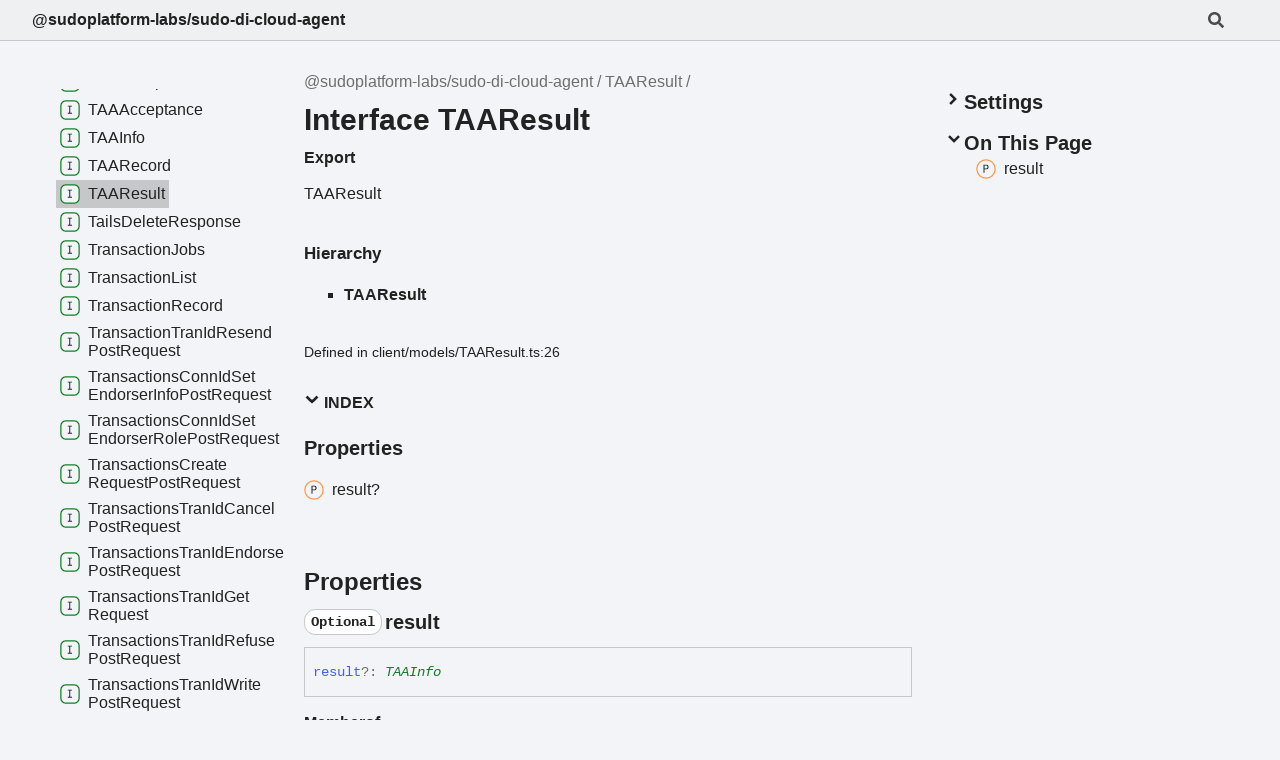

--- FILE ---
content_type: text/html; charset=utf-8
request_url: https://sudoplatform-labs.github.io/sudo-di-cloud-agent-js/interfaces/TAAResult.html
body_size: 25600
content:
<!DOCTYPE html><html class="default" lang="en"><head><meta charSet="utf-8"/><meta http-equiv="x-ua-compatible" content="IE=edge"/><title>TAAResult | @sudoplatform-labs/sudo-di-cloud-agent</title><meta name="description" content="Documentation for @sudoplatform-labs/sudo-di-cloud-agent"/><meta name="viewport" content="width=device-width, initial-scale=1"/><link rel="stylesheet" href="../assets/style.css"/><link rel="stylesheet" href="../assets/highlight.css"/><script defer src="../assets/main.js"></script><script async src="../assets/search.js" id="tsd-search-script"></script></head><body><script>document.documentElement.dataset.theme = localStorage.getItem("tsd-theme") || "os"</script><header class="tsd-page-toolbar">
<div class="tsd-toolbar-contents container">
<div class="table-cell" id="tsd-search" data-base="..">
<div class="field"><label for="tsd-search-field" class="tsd-widget tsd-toolbar-icon search no-caption"><svg width="16" height="16" viewBox="0 0 16 16" fill="none"><path d="M15.7824 13.833L12.6666 10.7177C12.5259 10.5771 12.3353 10.499 12.1353 10.499H11.6259C12.4884 9.39596 13.001 8.00859 13.001 6.49937C13.001 2.90909 10.0914 0 6.50048 0C2.90959 0 0 2.90909 0 6.49937C0 10.0896 2.90959 12.9987 6.50048 12.9987C8.00996 12.9987 9.39756 12.4863 10.5008 11.6239V12.1332C10.5008 12.3332 10.5789 12.5238 10.7195 12.6644L13.8354 15.7797C14.1292 16.0734 14.6042 16.0734 14.8948 15.7797L15.7793 14.8954C16.0731 14.6017 16.0731 14.1267 15.7824 13.833ZM6.50048 10.499C4.29094 10.499 2.50018 8.71165 2.50018 6.49937C2.50018 4.29021 4.28781 2.49976 6.50048 2.49976C8.71001 2.49976 10.5008 4.28708 10.5008 6.49937C10.5008 8.70852 8.71314 10.499 6.50048 10.499Z" fill="var(--color-text)"></path></svg></label><input type="text" id="tsd-search-field" aria-label="Search"/></div>
<div class="field">
<div id="tsd-toolbar-links"></div></div>
<ul class="results">
<li class="state loading">Preparing search index...</li>
<li class="state failure">The search index is not available</li></ul><a href="../index.html" class="title">@sudoplatform-labs/sudo-di-cloud-agent</a></div>
<div class="table-cell" id="tsd-widgets"><a href="#" class="tsd-widget tsd-toolbar-icon menu no-caption" data-toggle="menu" aria-label="Menu"><svg width="16" height="16" viewBox="0 0 16 16" fill="none"><rect x="1" y="3" width="14" height="2" fill="var(--color-text)"></rect><rect x="1" y="7" width="14" height="2" fill="var(--color-text)"></rect><rect x="1" y="11" width="14" height="2" fill="var(--color-text)"></rect></svg></a></div></div></header>
<div class="container container-main">
<div class="col-content">
<div class="tsd-page-title">
<ul class="tsd-breadcrumb">
<li><a href="../modules.html">@sudoplatform-labs/sudo-di-cloud-agent</a></li>
<li><a href="TAAResult.html">TAAResult</a></li></ul>
<h1>Interface TAAResult</h1></div>
<section class="tsd-panel tsd-comment">
<div class="tsd-comment tsd-typography">
<h4>Export</h4><p>TAAResult</p>
</div></section>
<section class="tsd-panel tsd-hierarchy">
<h4>Hierarchy</h4>
<ul class="tsd-hierarchy">
<li><span class="target">TAAResult</span></li></ul></section><aside class="tsd-sources">
<ul>
<li>Defined in client/models/TAAResult.ts:26</li></ul></aside>
<section class="tsd-panel-group tsd-index-group">
<section class="tsd-panel tsd-index-panel">
<details class="tsd-index-content tsd-index-accordion" open><summary class="tsd-accordion-summary tsd-index-summary">
<h5 class="tsd-index-heading uppercase" role="button" aria-expanded="false" tabIndex=0><svg width="16" height="16" viewBox="0 0 16 16" fill="none"><path d="M1.5 5.50969L8 11.6609L14.5 5.50969L12.5466 3.66086L8 7.96494L3.45341 3.66086L1.5 5.50969Z" fill="var(--color-text)"></path></svg> Index</h5></summary>
<div class="tsd-accordion-details">
<section class="tsd-index-section">
<h3 class="tsd-index-heading">Properties</h3>
<div class="tsd-index-list"><a href="TAAResult.html#result" class="tsd-index-link"><svg class="tsd-kind-icon" viewBox="0 0 24 24"><g id="icon-1024"><rect fill="var(--color-icon-background)" stroke="#FF984D" stroke-width="1.5" x="1" y="1" width="22" height="22" rx="12"></rect><path d="M9.354 16V7.24H12.174C12.99 7.24 13.638 7.476 14.118 7.948C14.606 8.412 14.85 9.036 14.85 9.82C14.85 10.604 14.606 11.232 14.118 11.704C13.638 12.168 12.99 12.4 12.174 12.4H10.434V16H9.354ZM10.434 11.428H12.174C12.646 11.428 13.022 11.284 13.302 10.996C13.59 10.7 13.734 10.308 13.734 9.82C13.734 9.324 13.59 8.932 13.302 8.644C13.022 8.356 12.646 8.212 12.174 8.212H10.434V11.428Z" fill="var(--color-text)"></path></g></svg><span>result?</span></a>
</div></section></div></details></section></section>
<section class="tsd-panel-group tsd-member-group">
<h2>Properties</h2>
<section class="tsd-panel tsd-member"><a id="result" class="tsd-anchor"></a>
<h3 class="tsd-anchor-link"><code class="tsd-tag ts-flagOptional">Optional</code> <span>result</span><a href="#result" aria-label="Permalink" class="tsd-anchor-icon"><svg viewBox="0 0 24 24"><g stroke-width="2" stroke="currentColor" fill="none" stroke-linecap="round" stroke-linejoin="round" id="icon-anchor"><path stroke="none" d="M0 0h24v24H0z" fill="none"></path><path d="M10 14a3.5 3.5 0 0 0 5 0l4 -4a3.5 3.5 0 0 0 -5 -5l-.5 .5"></path><path d="M14 10a3.5 3.5 0 0 0 -5 0l-4 4a3.5 3.5 0 0 0 5 5l.5 -.5"></path></g></svg></a></h3>
<div class="tsd-signature"><span class="tsd-kind-property">result</span><span class="tsd-signature-symbol">?:</span> <a href="TAAInfo.html" class="tsd-signature-type tsd-kind-interface">TAAInfo</a></div>
<div class="tsd-comment tsd-typography">
<h4>Memberof</h4><p>TAAResult</p>
</div><aside class="tsd-sources">
<ul>
<li>Defined in client/models/TAAResult.ts:32</li></ul></aside></section></section></div>
<div class="col-sidebar">
<div class="page-menu">
<div class="tsd-navigation settings">
<details class="tsd-index-accordion"><summary class="tsd-accordion-summary">
<h3><svg width="20" height="20" viewBox="0 0 24 24" fill="none"><path d="M4.93896 8.531L12 15.591L19.061 8.531L16.939 6.409L12 11.349L7.06098 6.409L4.93896 8.531Z" fill="var(--color-text)" id="icon-chevronDown"></path></svg>Settings</h3></summary>
<div class="tsd-accordion-details">
<div class="tsd-filter-visibility">
<h4 class="uppercase">Member Visibility</h4><form>
<ul id="tsd-filter-options">
<li class="tsd-filter-item"><label class="tsd-filter-input"><input type="checkbox" id="tsd-filter-protected" name="protected"/><svg width="32" height="32" viewBox="0 0 32 32" aria-hidden="true"><rect class="tsd-checkbox-background" width="30" height="30" x="1" y="1" rx="6" fill="none"></rect><path class="tsd-checkbox-checkmark" d="M8.35422 16.8214L13.2143 21.75L24.6458 10.25" stroke="none" stroke-width="3.5" stroke-linejoin="round" fill="none"></path></svg><span>Protected</span></label></li>
<li class="tsd-filter-item"><label class="tsd-filter-input"><input type="checkbox" id="tsd-filter-inherited" name="inherited" checked/><svg width="32" height="32" viewBox="0 0 32 32" aria-hidden="true"><rect class="tsd-checkbox-background" width="30" height="30" x="1" y="1" rx="6" fill="none"></rect><path class="tsd-checkbox-checkmark" d="M8.35422 16.8214L13.2143 21.75L24.6458 10.25" stroke="none" stroke-width="3.5" stroke-linejoin="round" fill="none"></path></svg><span>Inherited</span></label></li>
<li class="tsd-filter-item"><label class="tsd-filter-input"><input type="checkbox" id="tsd-filter-external" name="external"/><svg width="32" height="32" viewBox="0 0 32 32" aria-hidden="true"><rect class="tsd-checkbox-background" width="30" height="30" x="1" y="1" rx="6" fill="none"></rect><path class="tsd-checkbox-checkmark" d="M8.35422 16.8214L13.2143 21.75L24.6458 10.25" stroke="none" stroke-width="3.5" stroke-linejoin="round" fill="none"></path></svg><span>External</span></label></li></ul></form></div>
<div class="tsd-theme-toggle">
<h4 class="uppercase">Theme</h4><select id="tsd-theme"><option value="os">OS</option><option value="light">Light</option><option value="dark">Dark</option></select></div></div></details></div>
<details open class="tsd-index-accordion tsd-page-navigation"><summary class="tsd-accordion-summary">
<h3><svg width="20" height="20" viewBox="0 0 24 24" fill="none"><use href="#icon-chevronDown"></use></svg>On This Page</h3></summary>
<div class="tsd-accordion-details">
<ul>
<li><a href="#result" class=""><svg class="tsd-kind-icon" viewBox="0 0 24 24"><use href="#icon-1024"></use></svg><span>result</span></a></li></ul></div></details></div>
<div class="site-menu">
<nav class="tsd-navigation"><a href="../modules.html"><svg class="tsd-kind-icon" viewBox="0 0 24 24"><g id="icon-4"><rect fill="var(--color-icon-background)" stroke="var(--color-ts-namespace)" stroke-width="1.5" x="1" y="1" width="22" height="22" rx="6"></rect><path d="M9.33 16V7.24H10.77L13.446 14.74C13.43 14.54 13.41 14.296 13.386 14.008C13.37 13.712 13.354 13.404 13.338 13.084C13.33 12.756 13.326 12.448 13.326 12.16V7.24H14.37V16H12.93L10.266 8.5C10.282 8.692 10.298 8.936 10.314 9.232C10.33 9.52 10.342 9.828 10.35 10.156C10.366 10.476 10.374 10.784 10.374 11.08V16H9.33Z" fill="var(--color-text)"></path></g></svg><span>@sudoplatform-<wbr/>labs/sudo-<wbr/>di-<wbr/>cloud-<wbr/>agent</span></a>
<ul class="tsd-small-nested-navigation">
<li><a href="../enums/AnonCredsPresentationReqPredSpecPTypeEnum.html"><svg class="tsd-kind-icon" viewBox="0 0 24 24"><g id="icon-8"><rect fill="var(--color-icon-background)" stroke="var(--color-ts-enum)" stroke-width="1.5" x="1" y="1" width="22" height="22" rx="6"></rect><path d="M9.45 16V7.24H14.49V8.224H10.518V10.936H14.07V11.908H10.518V15.016H14.49V16H9.45Z" fill="var(--color-text)"></path></g></svg><span>Anon<wbr/>Creds<wbr/>Presentation<wbr/>Req<wbr/>Pred<wbr/>SpecPType<wbr/>Enum</span></a></li>
<li><a href="../enums/AttachmentDefTypeEnum.html"><svg class="tsd-kind-icon" viewBox="0 0 24 24"><use href="#icon-8"></use></svg><span>Attachment<wbr/>Def<wbr/>Type<wbr/>Enum</span></a></li>
<li><a href="../enums/ConnRecordAcceptEnum.html"><svg class="tsd-kind-icon" viewBox="0 0 24 24"><use href="#icon-8"></use></svg><span>Conn<wbr/>Record<wbr/>Accept<wbr/>Enum</span></a></li>
<li><a href="../enums/ConnRecordConnectionProtocolEnum.html"><svg class="tsd-kind-icon" viewBox="0 0 24 24"><use href="#icon-8"></use></svg><span>Conn<wbr/>Record<wbr/>Connection<wbr/>Protocol<wbr/>Enum</span></a></li>
<li><a href="../enums/ConnRecordInvitationModeEnum.html"><svg class="tsd-kind-icon" viewBox="0 0 24 24"><use href="#icon-8"></use></svg><span>Conn<wbr/>Record<wbr/>Invitation<wbr/>Mode<wbr/>Enum</span></a></li>
<li><a href="../enums/ConnRecordTheirRoleEnum.html"><svg class="tsd-kind-icon" viewBox="0 0 24 24"><use href="#icon-8"></use></svg><span>Conn<wbr/>Record<wbr/>Their<wbr/>Role<wbr/>Enum</span></a></li>
<li><a href="../enums/ConnectionsGetConnectionProtocolEnum.html"><svg class="tsd-kind-icon" viewBox="0 0 24 24"><use href="#icon-8"></use></svg><span>Connections<wbr/>Get<wbr/>Connection<wbr/>Protocol<wbr/>Enum</span></a></li>
<li><a href="../enums/ConnectionsGetOrderByEnum.html"><svg class="tsd-kind-icon" viewBox="0 0 24 24"><use href="#icon-8"></use></svg><span>Connections<wbr/>Get<wbr/>Order<wbr/>By<wbr/>Enum</span></a></li>
<li><a href="../enums/ConnectionsGetStateEnum.html"><svg class="tsd-kind-icon" viewBox="0 0 24 24"><use href="#icon-8"></use></svg><span>Connections<wbr/>Get<wbr/>State<wbr/>Enum</span></a></li>
<li><a href="../enums/ConnectionsGetTheirRoleEnum.html"><svg class="tsd-kind-icon" viewBox="0 0 24 24"><use href="#icon-8"></use></svg><span>Connections<wbr/>Get<wbr/>Their<wbr/>Role<wbr/>Enum</span></a></li>
<li><a href="../enums/ConstraintsStatusActiveEnum.html"><svg class="tsd-kind-icon" viewBox="0 0 24 24"><use href="#icon-8"></use></svg><span>Constraints<wbr/>Status<wbr/>Active<wbr/>Enum</span></a></li>
<li><a href="../enums/ConstraintsStatusRevokedEnum.html"><svg class="tsd-kind-icon" viewBox="0 0 24 24"><use href="#icon-8"></use></svg><span>Constraints<wbr/>Status<wbr/>Revoked<wbr/>Enum</span></a></li>
<li><a href="../enums/ConstraintsStatusSuspendedEnum.html"><svg class="tsd-kind-icon" viewBox="0 0 24 24"><use href="#icon-8"></use></svg><span>Constraints<wbr/>Status<wbr/>Suspended<wbr/>Enum</span></a></li>
<li><a href="../enums/ConstraintsSubjectIsIssuerEnum.html"><svg class="tsd-kind-icon" viewBox="0 0 24 24"><use href="#icon-8"></use></svg><span>Constraints<wbr/>Subject<wbr/>Is<wbr/>Issuer<wbr/>Enum</span></a></li>
<li><a href="../enums/CreateDIDJWKRequestKeyTypeEnum.html"><svg class="tsd-kind-icon" viewBox="0 0 24 24"><use href="#icon-8"></use></svg><span>CreateDIDJWKRequest<wbr/>Key<wbr/>Type<wbr/>Enum</span></a></li>
<li><a href="../enums/CustomDIDEndpointWithTypeEndpointTypeEnum.html"><svg class="tsd-kind-icon" viewBox="0 0 24 24"><use href="#icon-8"></use></svg><span>CustomDIDEndpoint<wbr/>With<wbr/>Type<wbr/>Endpoint<wbr/>Type<wbr/>Enum</span></a></li>
<li><a href="../enums/DIDCreateOptionsKeyTypeEnum.html"><svg class="tsd-kind-icon" viewBox="0 0 24 24"><use href="#icon-8"></use></svg><span>DIDCreate<wbr/>Options<wbr/>Key<wbr/>Type<wbr/>Enum</span></a></li>
<li><a href="../enums/DIDEndpointWithTypeEndpointTypeEnum.html"><svg class="tsd-kind-icon" viewBox="0 0 24 24"><use href="#icon-8"></use></svg><span>DIDEndpoint<wbr/>With<wbr/>Type<wbr/>Endpoint<wbr/>Type<wbr/>Enum</span></a></li>
<li><a href="../enums/DIDKeyTypeEnum.html"><svg class="tsd-kind-icon" viewBox="0 0 24 24"><use href="#icon-8"></use></svg><span>DIDKey<wbr/>Type<wbr/>Enum</span></a></li>
<li><a href="../enums/DIDPostureEnum.html"><svg class="tsd-kind-icon" viewBox="0 0 24 24"><use href="#icon-8"></use></svg><span>DIDPosture<wbr/>Enum</span></a></li>
<li><a href="../enums/DIFFieldPredicateEnum.html"><svg class="tsd-kind-icon" viewBox="0 0 24 24"><use href="#icon-8"></use></svg><span>DIFField<wbr/>Predicate<wbr/>Enum</span></a></li>
<li><a href="../enums/DIFHolderDirectiveEnum.html"><svg class="tsd-kind-icon" viewBox="0 0 24 24"><use href="#icon-8"></use></svg><span>DIFHolder<wbr/>Directive<wbr/>Enum</span></a></li>
<li><a href="../enums/DidexchangeConnIdAcceptInvitationPostUseDidMethodEnum.html"><svg class="tsd-kind-icon" viewBox="0 0 24 24"><use href="#icon-8"></use></svg><span>Didexchange<wbr/>Conn<wbr/>Id<wbr/>Accept<wbr/>Invitation<wbr/>Post<wbr/>Use<wbr/>Did<wbr/>Method<wbr/>Enum</span></a></li>
<li><a href="../enums/DidexchangeCreateRequestPostProtocolEnum.html"><svg class="tsd-kind-icon" viewBox="0 0 24 24"><use href="#icon-8"></use></svg><span>Didexchange<wbr/>Create<wbr/>Request<wbr/>Post<wbr/>Protocol<wbr/>Enum</span></a></li>
<li><a href="../enums/DidexchangeCreateRequestPostUseDidMethodEnum.html"><svg class="tsd-kind-icon" viewBox="0 0 24 24"><use href="#icon-8"></use></svg><span>Didexchange<wbr/>Create<wbr/>Request<wbr/>Post<wbr/>Use<wbr/>Did<wbr/>Method<wbr/>Enum</span></a></li>
<li><a href="../enums/GetNymRoleResponseRoleEnum.html"><svg class="tsd-kind-icon" viewBox="0 0 24 24"><use href="#icon-8"></use></svg><span>Get<wbr/>Nym<wbr/>Role<wbr/>Response<wbr/>Role<wbr/>Enum</span></a></li>
<li><a href="../enums/GetOID4VPPresResponseStatusEnum.html"><svg class="tsd-kind-icon" viewBox="0 0 24 24"><use href="#icon-8"></use></svg><span>GetOID4VPPres<wbr/>Response<wbr/>Status<wbr/>Enum</span></a></li>
<li><a href="../enums/IndyGEProofPredPTypeEnum.html"><svg class="tsd-kind-icon" viewBox="0 0 24 24"><use href="#icon-8"></use></svg><span>IndyGEProof<wbr/>PredPType<wbr/>Enum</span></a></li>
<li><a href="../enums/IndyPresPredSpecPredicateEnum.html"><svg class="tsd-kind-icon" viewBox="0 0 24 24"><use href="#icon-8"></use></svg><span>Indy<wbr/>Pres<wbr/>Pred<wbr/>Spec<wbr/>Predicate<wbr/>Enum</span></a></li>
<li><a href="../enums/IndyProofReqPredSpecPTypeEnum.html"><svg class="tsd-kind-icon" viewBox="0 0 24 24"><use href="#icon-8"></use></svg><span>Indy<wbr/>Proof<wbr/>Req<wbr/>Pred<wbr/>SpecPType<wbr/>Enum</span></a></li>
<li><a href="../enums/IndyRevRegDefRevocDefTypeEnum.html"><svg class="tsd-kind-icon" viewBox="0 0 24 24"><use href="#icon-8"></use></svg><span>Indy<wbr/>Rev<wbr/>Reg<wbr/>Def<wbr/>Revoc<wbr/>Def<wbr/>Type<wbr/>Enum</span></a></li>
<li><a href="../enums/IndyRevRegDefValueIssuanceTypeEnum.html"><svg class="tsd-kind-icon" viewBox="0 0 24 24"><use href="#icon-8"></use></svg><span>Indy<wbr/>Rev<wbr/>Reg<wbr/>Def<wbr/>Value<wbr/>Issuance<wbr/>Type<wbr/>Enum</span></a></li>
<li><a href="../enums/InvitationCreateRequestUseDidMethodEnum.html"><svg class="tsd-kind-icon" viewBox="0 0 24 24"><use href="#icon-8"></use></svg><span>Invitation<wbr/>Create<wbr/>Request<wbr/>Use<wbr/>Did<wbr/>Method<wbr/>Enum</span></a></li>
<li><a href="../enums/IssueCredential20RecordsGetOrderByEnum.html"><svg class="tsd-kind-icon" viewBox="0 0 24 24"><use href="#icon-8"></use></svg><span>Issue<wbr/>Credential20<wbr/>Records<wbr/>Get<wbr/>Order<wbr/>By<wbr/>Enum</span></a></li>
<li><a href="../enums/IssueCredential20RecordsGetRoleEnum.html"><svg class="tsd-kind-icon" viewBox="0 0 24 24"><use href="#icon-8"></use></svg><span>Issue<wbr/>Credential20<wbr/>Records<wbr/>Get<wbr/>Role<wbr/>Enum</span></a></li>
<li><a href="../enums/IssueCredential20RecordsGetStateEnum.html"><svg class="tsd-kind-icon" viewBox="0 0 24 24"><use href="#icon-8"></use></svg><span>Issue<wbr/>Credential20<wbr/>Records<wbr/>Get<wbr/>State<wbr/>Enum</span></a></li>
<li><a href="../enums/IssueCredentialRecordsGetOrderByEnum.html"><svg class="tsd-kind-icon" viewBox="0 0 24 24"><use href="#icon-8"></use></svg><span>Issue<wbr/>Credential<wbr/>Records<wbr/>Get<wbr/>Order<wbr/>By<wbr/>Enum</span></a></li>
<li><a href="../enums/IssueCredentialRecordsGetRoleEnum.html"><svg class="tsd-kind-icon" viewBox="0 0 24 24"><use href="#icon-8"></use></svg><span>Issue<wbr/>Credential<wbr/>Records<wbr/>Get<wbr/>Role<wbr/>Enum</span></a></li>
<li><a href="../enums/IssueCredentialRecordsGetStateEnum.html"><svg class="tsd-kind-icon" viewBox="0 0 24 24"><use href="#icon-8"></use></svg><span>Issue<wbr/>Credential<wbr/>Records<wbr/>Get<wbr/>State<wbr/>Enum</span></a></li>
<li><a href="../enums/IssuerRevRegRecordRevocDefTypeEnum.html"><svg class="tsd-kind-icon" viewBox="0 0 24 24"><use href="#icon-8"></use></svg><span>Issuer<wbr/>Rev<wbr/>Reg<wbr/>Record<wbr/>Revoc<wbr/>Def<wbr/>Type<wbr/>Enum</span></a></li>
<li><a href="../enums/KeylistUpdateRuleActionEnum.html"><svg class="tsd-kind-icon" viewBox="0 0 24 24"><use href="#icon-8"></use></svg><span>Keylist<wbr/>Update<wbr/>Rule<wbr/>Action<wbr/>Enum</span></a></li>
<li><a href="../enums/LedgerDidEndpointGetEndpointTypeEnum.html"><svg class="tsd-kind-icon" viewBox="0 0 24 24"><use href="#icon-8"></use></svg><span>Ledger<wbr/>Did<wbr/>Endpoint<wbr/>Get<wbr/>Endpoint<wbr/>Type<wbr/>Enum</span></a></li>
<li><a href="../enums/LedgerRegisterNymPostRoleEnum.html"><svg class="tsd-kind-icon" viewBox="0 0 24 24"><use href="#icon-8"></use></svg><span>Ledger<wbr/>Register<wbr/>Nym<wbr/>Post<wbr/>Role<wbr/>Enum</span></a></li>
<li><a href="../enums/MaybeStoredConnectionsRecordAcceptEnum.html"><svg class="tsd-kind-icon" viewBox="0 0 24 24"><use href="#icon-8"></use></svg><span>Maybe<wbr/>Stored<wbr/>Connections<wbr/>Record<wbr/>Accept<wbr/>Enum</span></a></li>
<li><a href="../enums/MaybeStoredConnectionsRecordConnectionProtocolEnum.html"><svg class="tsd-kind-icon" viewBox="0 0 24 24"><use href="#icon-8"></use></svg><span>Maybe<wbr/>Stored<wbr/>Connections<wbr/>Record<wbr/>Connection<wbr/>Protocol<wbr/>Enum</span></a></li>
<li><a href="../enums/MaybeStoredConnectionsRecordInvitationModeEnum.html"><svg class="tsd-kind-icon" viewBox="0 0 24 24"><use href="#icon-8"></use></svg><span>Maybe<wbr/>Stored<wbr/>Connections<wbr/>Record<wbr/>Invitation<wbr/>Mode<wbr/>Enum</span></a></li>
<li><a href="../enums/MaybeStoredConnectionsRecordTheirRoleEnum.html"><svg class="tsd-kind-icon" viewBox="0 0 24 24"><use href="#icon-8"></use></svg><span>Maybe<wbr/>Stored<wbr/>Connections<wbr/>Record<wbr/>Their<wbr/>Role<wbr/>Enum</span></a></li>
<li><a href="../enums/MediationKeylistsGetRoleEnum.html"><svg class="tsd-kind-icon" viewBox="0 0 24 24"><use href="#icon-8"></use></svg><span>Mediation<wbr/>Keylists<wbr/>Get<wbr/>Role<wbr/>Enum</span></a></li>
<li><a href="../enums/MediationRequestsGetStateEnum.html"><svg class="tsd-kind-icon" viewBox="0 0 24 24"><use href="#icon-8"></use></svg><span>Mediation<wbr/>Requests<wbr/>Get<wbr/>State<wbr/>Enum</span></a></li>
<li><a href="../enums/Oid4vciExchangeRecordsGetStateEnum.html"><svg class="tsd-kind-icon" viewBox="0 0 24 24"><use href="#icon-8"></use></svg><span>Oid4vci<wbr/>Exchange<wbr/>Records<wbr/>Get<wbr/>State<wbr/>Enum</span></a></li>
<li><a href="../enums/Oid4vpPresentationsGetStateEnum.html"><svg class="tsd-kind-icon" viewBox="0 0 24 24"><use href="#icon-8"></use></svg><span>Oid4vp<wbr/>Presentations<wbr/>Get<wbr/>State<wbr/>Enum</span></a></li>
<li><a href="../enums/Oid4vpPresentationsHeadStateEnum.html"><svg class="tsd-kind-icon" viewBox="0 0 24 24"><use href="#icon-8"></use></svg><span>Oid4vp<wbr/>Presentations<wbr/>Head<wbr/>State<wbr/>Enum</span></a></li>
<li><a href="../enums/OobRecordRoleEnum.html"><svg class="tsd-kind-icon" viewBox="0 0 24 24"><use href="#icon-8"></use></svg><span>Oob<wbr/>Record<wbr/>Role<wbr/>Enum</span></a></li>
<li><a href="../enums/OobRecordStateEnum.html"><svg class="tsd-kind-icon" viewBox="0 0 24 24"><use href="#icon-8"></use></svg><span>Oob<wbr/>Record<wbr/>State<wbr/>Enum</span></a></li>
<li><a href="../enums/PresentProof20RecordsGetOrderByEnum.html"><svg class="tsd-kind-icon" viewBox="0 0 24 24"><use href="#icon-8"></use></svg><span>Present<wbr/>Proof20<wbr/>Records<wbr/>Get<wbr/>Order<wbr/>By<wbr/>Enum</span></a></li>
<li><a href="../enums/PresentProof20RecordsGetRoleEnum.html"><svg class="tsd-kind-icon" viewBox="0 0 24 24"><use href="#icon-8"></use></svg><span>Present<wbr/>Proof20<wbr/>Records<wbr/>Get<wbr/>Role<wbr/>Enum</span></a></li>
<li><a href="../enums/PresentProof20RecordsGetStateEnum.html"><svg class="tsd-kind-icon" viewBox="0 0 24 24"><use href="#icon-8"></use></svg><span>Present<wbr/>Proof20<wbr/>Records<wbr/>Get<wbr/>State<wbr/>Enum</span></a></li>
<li><a href="../enums/PresentProofRecordsGetOrderByEnum.html"><svg class="tsd-kind-icon" viewBox="0 0 24 24"><use href="#icon-8"></use></svg><span>Present<wbr/>Proof<wbr/>Records<wbr/>Get<wbr/>Order<wbr/>By<wbr/>Enum</span></a></li>
<li><a href="../enums/PresentProofRecordsGetRoleEnum.html"><svg class="tsd-kind-icon" viewBox="0 0 24 24"><use href="#icon-8"></use></svg><span>Present<wbr/>Proof<wbr/>Records<wbr/>Get<wbr/>Role<wbr/>Enum</span></a></li>
<li><a href="../enums/PresentProofRecordsGetStateEnum.html"><svg class="tsd-kind-icon" viewBox="0 0 24 24"><use href="#icon-8"></use></svg><span>Present<wbr/>Proof<wbr/>Records<wbr/>Get<wbr/>State<wbr/>Enum</span></a></li>
<li><a href="../enums/QueryItemFeatureTypeEnum.html"><svg class="tsd-kind-icon" viewBox="0 0 24 24"><use href="#icon-8"></use></svg><span>Query<wbr/>Item<wbr/>Feature<wbr/>Type<wbr/>Enum</span></a></li>
<li><a href="../enums/RevocationRegistriesCreatedGetStateEnum.html"><svg class="tsd-kind-icon" viewBox="0 0 24 24"><use href="#icon-8"></use></svg><span>Revocation<wbr/>Registries<wbr/>Created<wbr/>Get<wbr/>State<wbr/>Enum</span></a></li>
<li><a href="../enums/RevocationRegistryRevRegIdSetStatePatchStateEnum.html"><svg class="tsd-kind-icon" viewBox="0 0 24 24"><use href="#icon-8"></use></svg><span>Revocation<wbr/>Registry<wbr/>Rev<wbr/>Reg<wbr/>Id<wbr/>Set<wbr/>State<wbr/>Patch<wbr/>State<wbr/>Enum</span></a></li>
<li><a href="../enums/RevokeRequestNotifyVersionEnum.html"><svg class="tsd-kind-icon" viewBox="0 0 24 24"><use href="#icon-8"></use></svg><span>Revoke<wbr/>Request<wbr/>Notify<wbr/>Version<wbr/>Enum</span></a></li>
<li><a href="../enums/StatusListDefsGetStatusPurposeEnum.html"><svg class="tsd-kind-icon" viewBox="0 0 24 24"><use href="#icon-8"></use></svg><span>Status<wbr/>List<wbr/>Defs<wbr/>Get<wbr/>Status<wbr/>Purpose<wbr/>Enum</span></a></li>
<li><a href="../enums/StatusListStatusPurposeEnum.html"><svg class="tsd-kind-icon" viewBox="0 0 24 24"><use href="#icon-8"></use></svg><span>Status<wbr/>List<wbr/>Status<wbr/>Purpose<wbr/>Enum</span></a></li>
<li><a href="../enums/SubmissionRequirementsRuleEnum.html"><svg class="tsd-kind-icon" viewBox="0 0 24 24"><use href="#icon-8"></use></svg><span>Submission<wbr/>Requirements<wbr/>Rule<wbr/>Enum</span></a></li>
<li><a href="../enums/TransactionJobsTransactionMyJobEnum.html"><svg class="tsd-kind-icon" viewBox="0 0 24 24"><use href="#icon-8"></use></svg><span>Transaction<wbr/>Jobs<wbr/>Transaction<wbr/>My<wbr/>Job<wbr/>Enum</span></a></li>
<li><a href="../enums/TransactionJobsTransactionTheirJobEnum.html"><svg class="tsd-kind-icon" viewBox="0 0 24 24"><use href="#icon-8"></use></svg><span>Transaction<wbr/>Jobs<wbr/>Transaction<wbr/>Their<wbr/>Job<wbr/>Enum</span></a></li>
<li><a href="../enums/TransactionsConnIdSetEndorserRolePostTransactionMyJobEnum.html"><svg class="tsd-kind-icon" viewBox="0 0 24 24"><use href="#icon-8"></use></svg><span>Transactions<wbr/>Conn<wbr/>Id<wbr/>Set<wbr/>Endorser<wbr/>Role<wbr/>Post<wbr/>Transaction<wbr/>My<wbr/>Job<wbr/>Enum</span></a></li>
<li><a href="../enums/V10CredentialExchangeInitiatorEnum.html"><svg class="tsd-kind-icon" viewBox="0 0 24 24"><use href="#icon-8"></use></svg><span>V10<wbr/>Credential<wbr/>Exchange<wbr/>Initiator<wbr/>Enum</span></a></li>
<li><a href="../enums/V10CredentialExchangeRoleEnum.html"><svg class="tsd-kind-icon" viewBox="0 0 24 24"><use href="#icon-8"></use></svg><span>V10<wbr/>Credential<wbr/>Exchange<wbr/>Role<wbr/>Enum</span></a></li>
<li><a href="../enums/V10PresentationExchangeInitiatorEnum.html"><svg class="tsd-kind-icon" viewBox="0 0 24 24"><use href="#icon-8"></use></svg><span>V10<wbr/>Presentation<wbr/>Exchange<wbr/>Initiator<wbr/>Enum</span></a></li>
<li><a href="../enums/V10PresentationExchangeRoleEnum.html"><svg class="tsd-kind-icon" viewBox="0 0 24 24"><use href="#icon-8"></use></svg><span>V10<wbr/>Presentation<wbr/>Exchange<wbr/>Role<wbr/>Enum</span></a></li>
<li><a href="../enums/V10PresentationExchangeVerifiedEnum.html"><svg class="tsd-kind-icon" viewBox="0 0 24 24"><use href="#icon-8"></use></svg><span>V10<wbr/>Presentation<wbr/>Exchange<wbr/>Verified<wbr/>Enum</span></a></li>
<li><a href="../enums/V20CredExRecordInitiatorEnum.html"><svg class="tsd-kind-icon" viewBox="0 0 24 24"><use href="#icon-8"></use></svg><span>V20<wbr/>Cred<wbr/>Ex<wbr/>Record<wbr/>Initiator<wbr/>Enum</span></a></li>
<li><a href="../enums/V20CredExRecordRoleEnum.html"><svg class="tsd-kind-icon" viewBox="0 0 24 24"><use href="#icon-8"></use></svg><span>V20<wbr/>Cred<wbr/>Ex<wbr/>Record<wbr/>Role<wbr/>Enum</span></a></li>
<li><a href="../enums/V20CredExRecordStateEnum.html"><svg class="tsd-kind-icon" viewBox="0 0 24 24"><use href="#icon-8"></use></svg><span>V20<wbr/>Cred<wbr/>Ex<wbr/>Record<wbr/>State<wbr/>Enum</span></a></li>
<li><a href="../enums/V20PresExRecordInitiatorEnum.html"><svg class="tsd-kind-icon" viewBox="0 0 24 24"><use href="#icon-8"></use></svg><span>V20<wbr/>Pres<wbr/>Ex<wbr/>Record<wbr/>Initiator<wbr/>Enum</span></a></li>
<li><a href="../enums/V20PresExRecordRoleEnum.html"><svg class="tsd-kind-icon" viewBox="0 0 24 24"><use href="#icon-8"></use></svg><span>V20<wbr/>Pres<wbr/>Ex<wbr/>Record<wbr/>Role<wbr/>Enum</span></a></li>
<li><a href="../enums/V20PresExRecordStateEnum.html"><svg class="tsd-kind-icon" viewBox="0 0 24 24"><use href="#icon-8"></use></svg><span>V20<wbr/>Pres<wbr/>Ex<wbr/>Record<wbr/>State<wbr/>Enum</span></a></li>
<li><a href="../enums/V20PresExRecordVerifiedEnum.html"><svg class="tsd-kind-icon" viewBox="0 0 24 24"><use href="#icon-8"></use></svg><span>V20<wbr/>Pres<wbr/>Ex<wbr/>Record<wbr/>Verified<wbr/>Enum</span></a></li>
<li><a href="../enums/WalletDidGetKeyTypeEnum.html"><svg class="tsd-kind-icon" viewBox="0 0 24 24"><use href="#icon-8"></use></svg><span>Wallet<wbr/>Did<wbr/>Get<wbr/>Key<wbr/>Type<wbr/>Enum</span></a></li>
<li><a href="../enums/WalletDidGetPostureEnum.html"><svg class="tsd-kind-icon" viewBox="0 0 24 24"><use href="#icon-8"></use></svg><span>Wallet<wbr/>Did<wbr/>Get<wbr/>Posture<wbr/>Enum</span></a></li>
<li><a href="../classes/ActionMenuApi.html"><svg class="tsd-kind-icon" viewBox="0 0 24 24"><g id="icon-128"><rect fill="var(--color-icon-background)" stroke="var(--color-ts-class)" stroke-width="1.5" x="1" y="1" width="22" height="22" rx="6"></rect><path d="M11.898 16.1201C11.098 16.1201 10.466 15.8961 10.002 15.4481C9.53803 15.0001 9.30603 14.3841 9.30603 13.6001V9.64012C9.30603 8.85612 9.53803 8.24012 10.002 7.79212C10.466 7.34412 11.098 7.12012 11.898 7.12012C12.682 7.12012 13.306 7.34812 13.77 7.80412C14.234 8.25212 14.466 8.86412 14.466 9.64012H13.386C13.386 9.14412 13.254 8.76412 12.99 8.50012C12.734 8.22812 12.37 8.09212 11.898 8.09212C11.426 8.09212 11.054 8.22412 10.782 8.48812C10.518 8.75212 10.386 9.13212 10.386 9.62812V13.6001C10.386 14.0961 10.518 14.4801 10.782 14.7521C11.054 15.0161 11.426 15.1481 11.898 15.1481C12.37 15.1481 12.734 15.0161 12.99 14.7521C13.254 14.4801 13.386 14.0961 13.386 13.6001H14.466C14.466 14.3761 14.234 14.9921 13.77 15.4481C13.306 15.8961 12.682 16.1201 11.898 16.1201Z" fill="var(--color-text)"></path></g></svg><span>Action<wbr/>Menu<wbr/>Api</span></a></li>
<li><a href="../classes/AnonCredsWalletUpgradeApi.html"><svg class="tsd-kind-icon" viewBox="0 0 24 24"><use href="#icon-128"></use></svg><span>Anon<wbr/>Creds<wbr/>Wallet<wbr/>Upgrade<wbr/>Api</span></a></li>
<li><a href="../classes/BaseAPI.html"><svg class="tsd-kind-icon" viewBox="0 0 24 24"><use href="#icon-128"></use></svg><span>BaseAPI</span></a></li>
<li><a href="../classes/BasicmessageApi.html"><svg class="tsd-kind-icon" viewBox="0 0 24 24"><use href="#icon-128"></use></svg><span>Basicmessage<wbr/>Api</span></a></li>
<li><a href="../classes/BlobApiResponse.html"><svg class="tsd-kind-icon" viewBox="0 0 24 24"><use href="#icon-128"></use></svg><span>Blob<wbr/>Api<wbr/>Response</span></a></li>
<li><a href="../classes/Configuration.html"><svg class="tsd-kind-icon" viewBox="0 0 24 24"><use href="#icon-128"></use></svg><span>Configuration</span></a></li>
<li><a href="../classes/ConnectionApi.html"><svg class="tsd-kind-icon" viewBox="0 0 24 24"><use href="#icon-128"></use></svg><span>Connection<wbr/>Api</span></a></li>
<li><a href="../classes/CredentialDefinitionApi.html"><svg class="tsd-kind-icon" viewBox="0 0 24 24"><use href="#icon-128"></use></svg><span>Credential<wbr/>Definition<wbr/>Api</span></a></li>
<li><a href="../classes/CredentialsApi.html"><svg class="tsd-kind-icon" viewBox="0 0 24 24"><use href="#icon-128"></use></svg><span>Credentials<wbr/>Api</span></a></li>
<li><a href="../classes/DidApi.html"><svg class="tsd-kind-icon" viewBox="0 0 24 24"><use href="#icon-128"></use></svg><span>Did<wbr/>Api</span></a></li>
<li><a href="../classes/DidExchangeApi.html"><svg class="tsd-kind-icon" viewBox="0 0 24 24"><use href="#icon-128"></use></svg><span>Did<wbr/>Exchange<wbr/>Api</span></a></li>
<li><a href="../classes/DidRotateApi.html"><svg class="tsd-kind-icon" viewBox="0 0 24 24"><use href="#icon-128"></use></svg><span>Did<wbr/>Rotate<wbr/>Api</span></a></li>
<li><a href="../classes/DiscoverFeaturesApi.html"><svg class="tsd-kind-icon" viewBox="0 0 24 24"><use href="#icon-128"></use></svg><span>Discover<wbr/>Features<wbr/>Api</span></a></li>
<li><a href="../classes/DiscoverFeaturesV20Api.html"><svg class="tsd-kind-icon" viewBox="0 0 24 24"><use href="#icon-128"></use></svg><span>Discover<wbr/>Features<wbr/>V20<wbr/>Api</span></a></li>
<li><a href="../classes/EndorseTransactionApi.html"><svg class="tsd-kind-icon" viewBox="0 0 24 24"><use href="#icon-128"></use></svg><span>Endorse<wbr/>Transaction<wbr/>Api</span></a></li>
<li><a href="../classes/IntroductionApi.html"><svg class="tsd-kind-icon" viewBox="0 0 24 24"><use href="#icon-128"></use></svg><span>Introduction<wbr/>Api</span></a></li>
<li><a href="../classes/IssueCredentialV10Api.html"><svg class="tsd-kind-icon" viewBox="0 0 24 24"><use href="#icon-128"></use></svg><span>Issue<wbr/>Credential<wbr/>V10<wbr/>Api</span></a></li>
<li><a href="../classes/IssueCredentialV20Api.html"><svg class="tsd-kind-icon" viewBox="0 0 24 24"><use href="#icon-128"></use></svg><span>Issue<wbr/>Credential<wbr/>V20<wbr/>Api</span></a></li>
<li><a href="../classes/JSONApiResponse.html"><svg class="tsd-kind-icon" viewBox="0 0 24 24"><use href="#icon-128"></use></svg><span>JSONApi<wbr/>Response</span></a></li>
<li><a href="../classes/JsonldApi.html"><svg class="tsd-kind-icon" viewBox="0 0 24 24"><use href="#icon-128"></use></svg><span>Jsonld<wbr/>Api</span></a></li>
<li><a href="../classes/LedgerApi.html"><svg class="tsd-kind-icon" viewBox="0 0 24 24"><use href="#icon-128"></use></svg><span>Ledger<wbr/>Api</span></a></li>
<li><a href="../classes/MediationApi.html"><svg class="tsd-kind-icon" viewBox="0 0 24 24"><use href="#icon-128"></use></svg><span>Mediation<wbr/>Api</span></a></li>
<li><a href="../classes/Oid4vciApi.html"><svg class="tsd-kind-icon" viewBox="0 0 24 24"><use href="#icon-128"></use></svg><span>Oid4vci<wbr/>Api</span></a></li>
<li><a href="../classes/Oid4vpApi.html"><svg class="tsd-kind-icon" viewBox="0 0 24 24"><use href="#icon-128"></use></svg><span>Oid4vp<wbr/>Api</span></a></li>
<li><a href="../classes/OutOfBandApi.html"><svg class="tsd-kind-icon" viewBox="0 0 24 24"><use href="#icon-128"></use></svg><span>Out<wbr/>Of<wbr/>Band<wbr/>Api</span></a></li>
<li><a href="../classes/PresentProofV10Api.html"><svg class="tsd-kind-icon" viewBox="0 0 24 24"><use href="#icon-128"></use></svg><span>Present<wbr/>Proof<wbr/>V10<wbr/>Api</span></a></li>
<li><a href="../classes/PresentProofV20Api.html"><svg class="tsd-kind-icon" viewBox="0 0 24 24"><use href="#icon-128"></use></svg><span>Present<wbr/>Proof<wbr/>V20<wbr/>Api</span></a></li>
<li><a href="../classes/RequiredError.html"><svg class="tsd-kind-icon" viewBox="0 0 24 24"><use href="#icon-128"></use></svg><span>Required<wbr/>Error</span></a></li>
<li><a href="../classes/ResolverApi.html"><svg class="tsd-kind-icon" viewBox="0 0 24 24"><use href="#icon-128"></use></svg><span>Resolver<wbr/>Api</span></a></li>
<li><a href="../classes/RevocationApi.html"><svg class="tsd-kind-icon" viewBox="0 0 24 24"><use href="#icon-128"></use></svg><span>Revocation<wbr/>Api</span></a></li>
<li><a href="../classes/SchemaApi.html"><svg class="tsd-kind-icon" viewBox="0 0 24 24"><use href="#icon-128"></use></svg><span>Schema<wbr/>Api</span></a></li>
<li><a href="../classes/ServerApi.html"><svg class="tsd-kind-icon" viewBox="0 0 24 24"><use href="#icon-128"></use></svg><span>Server<wbr/>Api</span></a></li>
<li><a href="../classes/SettingsApi.html"><svg class="tsd-kind-icon" viewBox="0 0 24 24"><use href="#icon-128"></use></svg><span>Settings<wbr/>Api</span></a></li>
<li><a href="../classes/StatusListApi.html"><svg class="tsd-kind-icon" viewBox="0 0 24 24"><use href="#icon-128"></use></svg><span>Status<wbr/>List<wbr/>Api</span></a></li>
<li><a href="../classes/TextApiResponse.html"><svg class="tsd-kind-icon" viewBox="0 0 24 24"><use href="#icon-128"></use></svg><span>Text<wbr/>Api<wbr/>Response</span></a></li>
<li><a href="../classes/TrustpingApi.html"><svg class="tsd-kind-icon" viewBox="0 0 24 24"><use href="#icon-128"></use></svg><span>Trustping<wbr/>Api</span></a></li>
<li><a href="../classes/VcApi.html"><svg class="tsd-kind-icon" viewBox="0 0 24 24"><use href="#icon-128"></use></svg><span>Vc<wbr/>Api</span></a></li>
<li><a href="../classes/VcApiApi.html"><svg class="tsd-kind-icon" viewBox="0 0 24 24"><use href="#icon-128"></use></svg><span>Vc<wbr/>Api<wbr/>Api</span></a></li>
<li><a href="../classes/VoidApiResponse.html"><svg class="tsd-kind-icon" viewBox="0 0 24 24"><use href="#icon-128"></use></svg><span>Void<wbr/>Api<wbr/>Response</span></a></li>
<li><a href="../classes/WalletApi.html"><svg class="tsd-kind-icon" viewBox="0 0 24 24"><use href="#icon-128"></use></svg><span>Wallet<wbr/>Api</span></a></li>
<li><a href="AMLRecord.html"><svg class="tsd-kind-icon" viewBox="0 0 24 24"><g id="icon-256"><rect fill="var(--color-icon-background)" stroke="var(--color-ts-interface)" stroke-width="1.5" x="1" y="1" width="22" height="22" rx="6"></rect><path d="M9.51 16V15.016H11.298V8.224H9.51V7.24H14.19V8.224H12.402V15.016H14.19V16H9.51Z" fill="var(--color-text)"></path></g></svg><span>AMLRecord</span></a></li>
<li><a href="ActionMenuConnIdClosePostRequest.html"><svg class="tsd-kind-icon" viewBox="0 0 24 24"><use href="#icon-256"></use></svg><span>Action<wbr/>Menu<wbr/>Conn<wbr/>Id<wbr/>Close<wbr/>Post<wbr/>Request</span></a></li>
<li><a href="ActionMenuConnIdFetchPostRequest.html"><svg class="tsd-kind-icon" viewBox="0 0 24 24"><use href="#icon-256"></use></svg><span>Action<wbr/>Menu<wbr/>Conn<wbr/>Id<wbr/>Fetch<wbr/>Post<wbr/>Request</span></a></li>
<li><a href="ActionMenuConnIdPerformPostRequest.html"><svg class="tsd-kind-icon" viewBox="0 0 24 24"><use href="#icon-256"></use></svg><span>Action<wbr/>Menu<wbr/>Conn<wbr/>Id<wbr/>Perform<wbr/>Post<wbr/>Request</span></a></li>
<li><a href="ActionMenuConnIdRequestPostRequest.html"><svg class="tsd-kind-icon" viewBox="0 0 24 24"><use href="#icon-256"></use></svg><span>Action<wbr/>Menu<wbr/>Conn<wbr/>Id<wbr/>Request<wbr/>Post<wbr/>Request</span></a></li>
<li><a href="ActionMenuConnIdSendMenuPostRequest.html"><svg class="tsd-kind-icon" viewBox="0 0 24 24"><use href="#icon-256"></use></svg><span>Action<wbr/>Menu<wbr/>Conn<wbr/>Id<wbr/>Send<wbr/>Menu<wbr/>Post<wbr/>Request</span></a></li>
<li><a href="ActionMenuFetchResult.html"><svg class="tsd-kind-icon" viewBox="0 0 24 24"><use href="#icon-256"></use></svg><span>Action<wbr/>Menu<wbr/>Fetch<wbr/>Result</span></a></li>
<li><a href="AddProof.html"><svg class="tsd-kind-icon" viewBox="0 0 24 24"><use href="#icon-256"></use></svg><span>Add<wbr/>Proof</span></a></li>
<li><a href="AddProofResponse.html"><svg class="tsd-kind-icon" viewBox="0 0 24 24"><use href="#icon-256"></use></svg><span>Add<wbr/>Proof<wbr/>Response</span></a></li>
<li><a href="AdminConfig.html"><svg class="tsd-kind-icon" viewBox="0 0 24 24"><use href="#icon-256"></use></svg><span>Admin<wbr/>Config</span></a></li>
<li><a href="AdminModules.html"><svg class="tsd-kind-icon" viewBox="0 0 24 24"><use href="#icon-256"></use></svg><span>Admin<wbr/>Modules</span></a></li>
<li><a href="AdminStatus.html"><svg class="tsd-kind-icon" viewBox="0 0 24 24"><use href="#icon-256"></use></svg><span>Admin<wbr/>Status</span></a></li>
<li><a href="AdminStatusLiveliness.html"><svg class="tsd-kind-icon" viewBox="0 0 24 24"><use href="#icon-256"></use></svg><span>Admin<wbr/>Status<wbr/>Liveliness</span></a></li>
<li><a href="AdminStatusReadiness.html"><svg class="tsd-kind-icon" viewBox="0 0 24 24"><use href="#icon-256"></use></svg><span>Admin<wbr/>Status<wbr/>Readiness</span></a></li>
<li><a href="AnonCredsPresSpec.html"><svg class="tsd-kind-icon" viewBox="0 0 24 24"><use href="#icon-256"></use></svg><span>Anon<wbr/>Creds<wbr/>Pres<wbr/>Spec</span></a></li>
<li><a href="AnonCredsPresentationReqAttrSpec.html"><svg class="tsd-kind-icon" viewBox="0 0 24 24"><use href="#icon-256"></use></svg><span>Anon<wbr/>Creds<wbr/>Presentation<wbr/>Req<wbr/>Attr<wbr/>Spec</span></a></li>
<li><a href="AnonCredsPresentationReqAttrSpecNonRevoked.html"><svg class="tsd-kind-icon" viewBox="0 0 24 24"><use href="#icon-256"></use></svg><span>Anon<wbr/>Creds<wbr/>Presentation<wbr/>Req<wbr/>Attr<wbr/>Spec<wbr/>Non<wbr/>Revoked</span></a></li>
<li><a href="AnonCredsPresentationReqPredSpec.html"><svg class="tsd-kind-icon" viewBox="0 0 24 24"><use href="#icon-256"></use></svg><span>Anon<wbr/>Creds<wbr/>Presentation<wbr/>Req<wbr/>Pred<wbr/>Spec</span></a></li>
<li><a href="AnonCredsPresentationReqPredSpecNonRevoked.html"><svg class="tsd-kind-icon" viewBox="0 0 24 24"><use href="#icon-256"></use></svg><span>Anon<wbr/>Creds<wbr/>Presentation<wbr/>Req<wbr/>Pred<wbr/>Spec<wbr/>Non<wbr/>Revoked</span></a></li>
<li><a href="AnonCredsPresentationRequest.html"><svg class="tsd-kind-icon" viewBox="0 0 24 24"><use href="#icon-256"></use></svg><span>Anon<wbr/>Creds<wbr/>Presentation<wbr/>Request</span></a></li>
<li><a href="AnonCredsPresentationRequestNonRevoked.html"><svg class="tsd-kind-icon" viewBox="0 0 24 24"><use href="#icon-256"></use></svg><span>Anon<wbr/>Creds<wbr/>Presentation<wbr/>Request<wbr/>Non<wbr/>Revoked</span></a></li>
<li><a href="AnonCredsRequestedCredsRequestedAttr.html"><svg class="tsd-kind-icon" viewBox="0 0 24 24"><use href="#icon-256"></use></svg><span>Anon<wbr/>Creds<wbr/>Requested<wbr/>Creds<wbr/>Requested<wbr/>Attr</span></a></li>
<li><a href="AnonCredsRequestedCredsRequestedPred.html"><svg class="tsd-kind-icon" viewBox="0 0 24 24"><use href="#icon-256"></use></svg><span>Anon<wbr/>Creds<wbr/>Requested<wbr/>Creds<wbr/>Requested<wbr/>Pred</span></a></li>
<li><a href="AnoncredsWalletUpgradePostRequest.html"><svg class="tsd-kind-icon" viewBox="0 0 24 24"><use href="#icon-256"></use></svg><span>Anoncreds<wbr/>Wallet<wbr/>Upgrade<wbr/>Post<wbr/>Request</span></a></li>
<li><a href="ApiResponse.html"><svg class="tsd-kind-icon" viewBox="0 0 24 24"><use href="#icon-256"></use></svg><span>Api<wbr/>Response</span></a></li>
<li><a href="AssignStatusListEntryResponse.html"><svg class="tsd-kind-icon" viewBox="0 0 24 24"><use href="#icon-256"></use></svg><span>Assign<wbr/>Status<wbr/>List<wbr/>Entry<wbr/>Response</span></a></li>
<li><a href="AttachDecorator.html"><svg class="tsd-kind-icon" viewBox="0 0 24 24"><use href="#icon-256"></use></svg><span>Attach<wbr/>Decorator</span></a></li>
<li><a href="AttachDecoratorData.html"><svg class="tsd-kind-icon" viewBox="0 0 24 24"><use href="#icon-256"></use></svg><span>Attach<wbr/>Decorator<wbr/>Data</span></a></li>
<li><a href="AttachDecoratorData1JWS.html"><svg class="tsd-kind-icon" viewBox="0 0 24 24"><use href="#icon-256"></use></svg><span>Attach<wbr/>Decorator<wbr/>Data1JWS</span></a></li>
<li><a href="AttachDecoratorDataJWS.html"><svg class="tsd-kind-icon" viewBox="0 0 24 24"><use href="#icon-256"></use></svg><span>Attach<wbr/>Decorator<wbr/>DataJWS</span></a></li>
<li><a href="AttachDecoratorDataJWSHeader.html"><svg class="tsd-kind-icon" viewBox="0 0 24 24"><use href="#icon-256"></use></svg><span>Attach<wbr/>Decorator<wbr/>DataJWSHeader</span></a></li>
<li><a href="AttachmentDef.html"><svg class="tsd-kind-icon" viewBox="0 0 24 24"><use href="#icon-256"></use></svg><span>Attachment<wbr/>Def</span></a></li>
<li><a href="AttributeMimeTypesResult.html"><svg class="tsd-kind-icon" viewBox="0 0 24 24"><use href="#icon-256"></use></svg><span>Attribute<wbr/>Mime<wbr/>Types<wbr/>Result</span></a></li>
<li><a href="ClaimFormat.html"><svg class="tsd-kind-icon" viewBox="0 0 24 24"><use href="#icon-256"></use></svg><span>Claim<wbr/>Format</span></a></li>
<li><a href="ClaimsQuery.html"><svg class="tsd-kind-icon" viewBox="0 0 24 24"><use href="#icon-256"></use></svg><span>Claims<wbr/>Query</span></a></li>
<li><a href="ClearPendingRevocationsRequest.html"><svg class="tsd-kind-icon" viewBox="0 0 24 24"><use href="#icon-256"></use></svg><span>Clear<wbr/>Pending<wbr/>Revocations<wbr/>Request</span></a></li>
<li><a href="ConfigurableWriteLedgers.html"><svg class="tsd-kind-icon" viewBox="0 0 24 24"><use href="#icon-256"></use></svg><span>Configurable<wbr/>Write<wbr/>Ledgers</span></a></li>
<li><a href="ConfigurationParameters.html"><svg class="tsd-kind-icon" viewBox="0 0 24 24"><use href="#icon-256"></use></svg><span>Configuration<wbr/>Parameters</span></a></li>
<li><a href="ConnRecord.html"><svg class="tsd-kind-icon" viewBox="0 0 24 24"><use href="#icon-256"></use></svg><span>Conn<wbr/>Record</span></a></li>
<li><a href="ConnectionInvitation.html"><svg class="tsd-kind-icon" viewBox="0 0 24 24"><use href="#icon-256"></use></svg><span>Connection<wbr/>Invitation</span></a></li>
<li><a href="ConnectionList.html"><svg class="tsd-kind-icon" viewBox="0 0 24 24"><use href="#icon-256"></use></svg><span>Connection<wbr/>List</span></a></li>
<li><a href="ConnectionListV1.html"><svg class="tsd-kind-icon" viewBox="0 0 24 24"><use href="#icon-256"></use></svg><span>Connection<wbr/>List<wbr/>V1</span></a></li>
<li><a href="ConnectionMetadata.html"><svg class="tsd-kind-icon" viewBox="0 0 24 24"><use href="#icon-256"></use></svg><span>Connection<wbr/>Metadata</span></a></li>
<li><a href="ConnectionMetadataSetRequest.html"><svg class="tsd-kind-icon" viewBox="0 0 24 24"><use href="#icon-256"></use></svg><span>Connection<wbr/>Metadata<wbr/>Set<wbr/>Request</span></a></li>
<li><a href="ConnectionMetadataSetRequestV1.html"><svg class="tsd-kind-icon" viewBox="0 0 24 24"><use href="#icon-256"></use></svg><span>Connection<wbr/>Metadata<wbr/>Set<wbr/>Request<wbr/>V1</span></a></li>
<li><a href="ConnectionMetadataV1.html"><svg class="tsd-kind-icon" viewBox="0 0 24 24"><use href="#icon-256"></use></svg><span>Connection<wbr/>Metadata<wbr/>V1</span></a></li>
<li><a href="ConnectionStaticRequest.html"><svg class="tsd-kind-icon" viewBox="0 0 24 24"><use href="#icon-256"></use></svg><span>Connection<wbr/>Static<wbr/>Request</span></a></li>
<li><a href="ConnectionStaticRequestV1.html"><svg class="tsd-kind-icon" viewBox="0 0 24 24"><use href="#icon-256"></use></svg><span>Connection<wbr/>Static<wbr/>Request<wbr/>V1</span></a></li>
<li><a href="ConnectionStaticResult.html"><svg class="tsd-kind-icon" viewBox="0 0 24 24"><use href="#icon-256"></use></svg><span>Connection<wbr/>Static<wbr/>Result</span></a></li>
<li><a href="ConnectionStaticResultV1.html"><svg class="tsd-kind-icon" viewBox="0 0 24 24"><use href="#icon-256"></use></svg><span>Connection<wbr/>Static<wbr/>Result<wbr/>V1</span></a></li>
<li><a href="ConnectionsConnIdAcceptInvitationPostRequest.html"><svg class="tsd-kind-icon" viewBox="0 0 24 24"><use href="#icon-256"></use></svg><span>Connections<wbr/>Conn<wbr/>Id<wbr/>Accept<wbr/>Invitation<wbr/>Post<wbr/>Request</span></a></li>
<li><a href="ConnectionsConnIdAcceptRequestPostRequest.html"><svg class="tsd-kind-icon" viewBox="0 0 24 24"><use href="#icon-256"></use></svg><span>Connections<wbr/>Conn<wbr/>Id<wbr/>Accept<wbr/>Request<wbr/>Post<wbr/>Request</span></a></li>
<li><a href="ConnectionsConnIdDeleteRequest.html"><svg class="tsd-kind-icon" viewBox="0 0 24 24"><use href="#icon-256"></use></svg><span>Connections<wbr/>Conn<wbr/>Id<wbr/>Delete<wbr/>Request</span></a></li>
<li><a href="ConnectionsConnIdEndpointsGetRequest.html"><svg class="tsd-kind-icon" viewBox="0 0 24 24"><use href="#icon-256"></use></svg><span>Connections<wbr/>Conn<wbr/>Id<wbr/>Endpoints<wbr/>Get<wbr/>Request</span></a></li>
<li><a href="ConnectionsConnIdGetRequest.html"><svg class="tsd-kind-icon" viewBox="0 0 24 24"><use href="#icon-256"></use></svg><span>Connections<wbr/>Conn<wbr/>Id<wbr/>Get<wbr/>Request</span></a></li>
<li><a href="ConnectionsConnIdMetadataGetRequest.html"><svg class="tsd-kind-icon" viewBox="0 0 24 24"><use href="#icon-256"></use></svg><span>Connections<wbr/>Conn<wbr/>Id<wbr/>Metadata<wbr/>Get<wbr/>Request</span></a></li>
<li><a href="ConnectionsConnIdMetadataPostRequest.html"><svg class="tsd-kind-icon" viewBox="0 0 24 24"><use href="#icon-256"></use></svg><span>Connections<wbr/>Conn<wbr/>Id<wbr/>Metadata<wbr/>Post<wbr/>Request</span></a></li>
<li><a href="ConnectionsConnIdSendMessagePostRequest.html"><svg class="tsd-kind-icon" viewBox="0 0 24 24"><use href="#icon-256"></use></svg><span>Connections<wbr/>Conn<wbr/>Id<wbr/>Send<wbr/>Message<wbr/>Post<wbr/>Request</span></a></li>
<li><a href="ConnectionsConnIdSendPingPostRequest.html"><svg class="tsd-kind-icon" viewBox="0 0 24 24"><use href="#icon-256"></use></svg><span>Connections<wbr/>Conn<wbr/>Id<wbr/>Send<wbr/>Ping<wbr/>Post<wbr/>Request</span></a></li>
<li><a href="ConnectionsConnIdStartIntroductionPostRequest.html"><svg class="tsd-kind-icon" viewBox="0 0 24 24"><use href="#icon-256"></use></svg><span>Connections<wbr/>Conn<wbr/>Id<wbr/>Start<wbr/>Introduction<wbr/>Post<wbr/>Request</span></a></li>
<li><a href="ConnectionsCreateInvitationPostRequest.html"><svg class="tsd-kind-icon" viewBox="0 0 24 24"><use href="#icon-256"></use></svg><span>Connections<wbr/>Create<wbr/>Invitation<wbr/>Post<wbr/>Request</span></a></li>
<li><a href="ConnectionsCreateStaticPostRequest.html"><svg class="tsd-kind-icon" viewBox="0 0 24 24"><use href="#icon-256"></use></svg><span>Connections<wbr/>Create<wbr/>Static<wbr/>Post<wbr/>Request</span></a></li>
<li><a href="ConnectionsGetRequest.html"><svg class="tsd-kind-icon" viewBox="0 0 24 24"><use href="#icon-256"></use></svg><span>Connections<wbr/>Get<wbr/>Request</span></a></li>
<li><a href="ConnectionsReceiveInvitationPostRequest.html"><svg class="tsd-kind-icon" viewBox="0 0 24 24"><use href="#icon-256"></use></svg><span>Connections<wbr/>Receive<wbr/>Invitation<wbr/>Post<wbr/>Request</span></a></li>
<li><a href="Constraints.html"><svg class="tsd-kind-icon" viewBox="0 0 24 24"><use href="#icon-256"></use></svg><span>Constraints</span></a></li>
<li><a href="Consume.html"><svg class="tsd-kind-icon" viewBox="0 0 24 24"><use href="#icon-256"></use></svg><span>Consume</span></a></li>
<li><a href="CreateCheqdDIDRequest.html"><svg class="tsd-kind-icon" viewBox="0 0 24 24"><use href="#icon-256"></use></svg><span>Create<wbr/>CheqdDIDRequest</span></a></li>
<li><a href="CreateCheqdDIDResponse.html"><svg class="tsd-kind-icon" viewBox="0 0 24 24"><use href="#icon-256"></use></svg><span>Create<wbr/>CheqdDIDResponse</span></a></li>
<li><a href="CreateDCQLQueryRequest.html"><svg class="tsd-kind-icon" viewBox="0 0 24 24"><use href="#icon-256"></use></svg><span>CreateDCQLQuery<wbr/>Request</span></a></li>
<li><a href="CreateDCQLQueryResponse.html"><svg class="tsd-kind-icon" viewBox="0 0 24 24"><use href="#icon-256"></use></svg><span>CreateDCQLQuery<wbr/>Response</span></a></li>
<li><a href="CreateDIDJWKRequest.html"><svg class="tsd-kind-icon" viewBox="0 0 24 24"><use href="#icon-256"></use></svg><span>CreateDIDJWKRequest</span></a></li>
<li><a href="CreateDIDJWKResponse.html"><svg class="tsd-kind-icon" viewBox="0 0 24 24"><use href="#icon-256"></use></svg><span>CreateDIDJWKResponse</span></a></li>
<li><a href="CreateDidIndyRequest.html"><svg class="tsd-kind-icon" viewBox="0 0 24 24"><use href="#icon-256"></use></svg><span>Create<wbr/>Did<wbr/>Indy<wbr/>Request</span></a></li>
<li><a href="CreateDidIndyResponse.html"><svg class="tsd-kind-icon" viewBox="0 0 24 24"><use href="#icon-256"></use></svg><span>Create<wbr/>Did<wbr/>Indy<wbr/>Response</span></a></li>
<li><a href="CreateInvitationRequest.html"><svg class="tsd-kind-icon" viewBox="0 0 24 24"><use href="#icon-256"></use></svg><span>Create<wbr/>Invitation<wbr/>Request</span></a></li>
<li><a href="CreateKeyRequest.html"><svg class="tsd-kind-icon" viewBox="0 0 24 24"><use href="#icon-256"></use></svg><span>Create<wbr/>Key<wbr/>Request</span></a></li>
<li><a href="CreateKeyResponse.html"><svg class="tsd-kind-icon" viewBox="0 0 24 24"><use href="#icon-256"></use></svg><span>Create<wbr/>Key<wbr/>Response</span></a></li>
<li><a href="CreateOID4VPPresDefRequest.html"><svg class="tsd-kind-icon" viewBox="0 0 24 24"><use href="#icon-256"></use></svg><span>CreateOID4VPPres<wbr/>Def<wbr/>Request</span></a></li>
<li><a href="CreateOID4VPPresDefResponse.html"><svg class="tsd-kind-icon" viewBox="0 0 24 24"><use href="#icon-256"></use></svg><span>CreateOID4VPPres<wbr/>Def<wbr/>Response</span></a></li>
<li><a href="CreateOID4VPReqRequest.html"><svg class="tsd-kind-icon" viewBox="0 0 24 24"><use href="#icon-256"></use></svg><span>CreateOID4VPReq<wbr/>Request</span></a></li>
<li><a href="CreateOID4VPReqResponse.html"><svg class="tsd-kind-icon" viewBox="0 0 24 24"><use href="#icon-256"></use></svg><span>CreateOID4VPReq<wbr/>Response</span></a></li>
<li><a href="CreateStatusListDefRequest.html"><svg class="tsd-kind-icon" viewBox="0 0 24 24"><use href="#icon-256"></use></svg><span>Create<wbr/>Status<wbr/>List<wbr/>Def<wbr/>Request</span></a></li>
<li><a href="CredAttrSpec.html"><svg class="tsd-kind-icon" viewBox="0 0 24 24"><use href="#icon-256"></use></svg><span>Cred<wbr/>Attr<wbr/>Spec</span></a></li>
<li><a href="CredDefValue.html"><svg class="tsd-kind-icon" viewBox="0 0 24 24"><use href="#icon-256"></use></svg><span>Cred<wbr/>Def<wbr/>Value</span></a></li>
<li><a href="CredDefValuePrimary.html"><svg class="tsd-kind-icon" viewBox="0 0 24 24"><use href="#icon-256"></use></svg><span>Cred<wbr/>Def<wbr/>Value<wbr/>Primary</span></a></li>
<li><a href="CredDefValueRevocation.html"><svg class="tsd-kind-icon" viewBox="0 0 24 24"><use href="#icon-256"></use></svg><span>Cred<wbr/>Def<wbr/>Value<wbr/>Revocation</span></a></li>
<li><a href="CredInfoList.html"><svg class="tsd-kind-icon" viewBox="0 0 24 24"><use href="#icon-256"></use></svg><span>Cred<wbr/>Info<wbr/>List</span></a></li>
<li><a href="CredOffer.html"><svg class="tsd-kind-icon" viewBox="0 0 24 24"><use href="#icon-256"></use></svg><span>Cred<wbr/>Offer</span></a></li>
<li><a href="CredOfferGrant.html"><svg class="tsd-kind-icon" viewBox="0 0 24 24"><use href="#icon-256"></use></svg><span>Cred<wbr/>Offer<wbr/>Grant</span></a></li>
<li><a href="CredOfferResponseSchemaRef.html"><svg class="tsd-kind-icon" viewBox="0 0 24 24"><use href="#icon-256"></use></svg><span>Cred<wbr/>Offer<wbr/>Response<wbr/>Schema<wbr/>Ref</span></a></li>
<li><a href="CredOfferResponseSchemaVal.html"><svg class="tsd-kind-icon" viewBox="0 0 24 24"><use href="#icon-256"></use></svg><span>Cred<wbr/>Offer<wbr/>Response<wbr/>Schema<wbr/>Val</span></a></li>
<li><a href="CredRevIndyRecordsResult.html"><svg class="tsd-kind-icon" viewBox="0 0 24 24"><use href="#icon-256"></use></svg><span>Cred<wbr/>Rev<wbr/>Indy<wbr/>Records<wbr/>Result</span></a></li>
<li><a href="CredRevRecordDetailsResult.html"><svg class="tsd-kind-icon" viewBox="0 0 24 24"><use href="#icon-256"></use></svg><span>Cred<wbr/>Rev<wbr/>Record<wbr/>Details<wbr/>Result</span></a></li>
<li><a href="CredRevRecordResult.html"><svg class="tsd-kind-icon" viewBox="0 0 24 24"><use href="#icon-256"></use></svg><span>Cred<wbr/>Rev<wbr/>Record<wbr/>Result</span></a></li>
<li><a href="CredRevokedResult.html"><svg class="tsd-kind-icon" viewBox="0 0 24 24"><use href="#icon-256"></use></svg><span>Cred<wbr/>Revoked<wbr/>Result</span></a></li>
<li><a href="Credential.html"><svg class="tsd-kind-icon" viewBox="0 0 24 24"><use href="#icon-256"></use></svg><span>Credential</span></a></li>
<li><a href="CredentialCredentialIdDeleteRequest.html"><svg class="tsd-kind-icon" viewBox="0 0 24 24"><use href="#icon-256"></use></svg><span>Credential<wbr/>Credential<wbr/>Id<wbr/>Delete<wbr/>Request</span></a></li>
<li><a href="CredentialCredentialIdGetRequest.html"><svg class="tsd-kind-icon" viewBox="0 0 24 24"><use href="#icon-256"></use></svg><span>Credential<wbr/>Credential<wbr/>Id<wbr/>Get<wbr/>Request</span></a></li>
<li><a href="CredentialDefinition.html"><svg class="tsd-kind-icon" viewBox="0 0 24 24"><use href="#icon-256"></use></svg><span>Credential<wbr/>Definition</span></a></li>
<li><a href="CredentialDefinitionGetResult.html"><svg class="tsd-kind-icon" viewBox="0 0 24 24"><use href="#icon-256"></use></svg><span>Credential<wbr/>Definition<wbr/>Get<wbr/>Result</span></a></li>
<li><a href="CredentialDefinitionSendRequest.html"><svg class="tsd-kind-icon" viewBox="0 0 24 24"><use href="#icon-256"></use></svg><span>Credential<wbr/>Definition<wbr/>Send<wbr/>Request</span></a></li>
<li><a href="CredentialDefinitionSendResult.html"><svg class="tsd-kind-icon" viewBox="0 0 24 24"><use href="#icon-256"></use></svg><span>Credential<wbr/>Definition<wbr/>Send<wbr/>Result</span></a></li>
<li><a href="CredentialDefinitionsCreatedGetRequest.html"><svg class="tsd-kind-icon" viewBox="0 0 24 24"><use href="#icon-256"></use></svg><span>Credential<wbr/>Definitions<wbr/>Created<wbr/>Get<wbr/>Request</span></a></li>
<li><a href="CredentialDefinitionsCreatedResult.html"><svg class="tsd-kind-icon" viewBox="0 0 24 24"><use href="#icon-256"></use></svg><span>Credential<wbr/>Definitions<wbr/>Created<wbr/>Result</span></a></li>
<li><a href="CredentialDefinitionsCredDefIdGetRequest.html"><svg class="tsd-kind-icon" viewBox="0 0 24 24"><use href="#icon-256"></use></svg><span>Credential<wbr/>Definitions<wbr/>Cred<wbr/>Def<wbr/>Id<wbr/>Get<wbr/>Request</span></a></li>
<li><a href="CredentialDefinitionsCredDefIdWriteRecordPostRequest.html"><svg class="tsd-kind-icon" viewBox="0 0 24 24"><use href="#icon-256"></use></svg><span>Credential<wbr/>Definitions<wbr/>Cred<wbr/>Def<wbr/>Id<wbr/>Write<wbr/>Record<wbr/>Post<wbr/>Request</span></a></li>
<li><a href="CredentialDefinitionsPostRequest.html"><svg class="tsd-kind-icon" viewBox="0 0 24 24"><use href="#icon-256"></use></svg><span>Credential<wbr/>Definitions<wbr/>Post<wbr/>Request</span></a></li>
<li><a href="CredentialMeta.html"><svg class="tsd-kind-icon" viewBox="0 0 24 24"><use href="#icon-256"></use></svg><span>Credential<wbr/>Meta</span></a></li>
<li><a href="CredentialMimeTypesCredentialIdGetRequest.html"><svg class="tsd-kind-icon" viewBox="0 0 24 24"><use href="#icon-256"></use></svg><span>Credential<wbr/>Mime<wbr/>Types<wbr/>Credential<wbr/>Id<wbr/>Get<wbr/>Request</span></a></li>
<li><a href="CredentialOffer.html"><svg class="tsd-kind-icon" viewBox="0 0 24 24"><use href="#icon-256"></use></svg><span>Credential<wbr/>Offer</span></a></li>
<li><a href="CredentialPreview.html"><svg class="tsd-kind-icon" viewBox="0 0 24 24"><use href="#icon-256"></use></svg><span>Credential<wbr/>Preview</span></a></li>
<li><a href="CredentialProposal.html"><svg class="tsd-kind-icon" viewBox="0 0 24 24"><use href="#icon-256"></use></svg><span>Credential<wbr/>Proposal</span></a></li>
<li><a href="CredentialQuery.html"><svg class="tsd-kind-icon" viewBox="0 0 24 24"><use href="#icon-256"></use></svg><span>Credential<wbr/>Query</span></a></li>
<li><a href="CredentialRevokedCredentialIdGetRequest.html"><svg class="tsd-kind-icon" viewBox="0 0 24 24"><use href="#icon-256"></use></svg><span>Credential<wbr/>Revoked<wbr/>Credential<wbr/>Id<wbr/>Get<wbr/>Request</span></a></li>
<li><a href="CredentialSetQuery.html"><svg class="tsd-kind-icon" viewBox="0 0 24 24"><use href="#icon-256"></use></svg><span>Credential<wbr/>Set<wbr/>Query</span></a></li>
<li><a href="CredentialStatusOptions.html"><svg class="tsd-kind-icon" viewBox="0 0 24 24"><use href="#icon-256"></use></svg><span>Credential<wbr/>Status<wbr/>Options</span></a></li>
<li><a href="CredentialW3cCredentialIdDeleteRequest.html"><svg class="tsd-kind-icon" viewBox="0 0 24 24"><use href="#icon-256"></use></svg><span>Credential<wbr/>W3c<wbr/>Credential<wbr/>Id<wbr/>Delete<wbr/>Request</span></a></li>
<li><a href="CredentialW3cCredentialIdGetRequest.html"><svg class="tsd-kind-icon" viewBox="0 0 24 24"><use href="#icon-256"></use></svg><span>Credential<wbr/>W3c<wbr/>Credential<wbr/>Id<wbr/>Get<wbr/>Request</span></a></li>
<li><a href="CredentialsGetRequest.html"><svg class="tsd-kind-icon" viewBox="0 0 24 24"><use href="#icon-256"></use></svg><span>Credentials<wbr/>Get<wbr/>Request</span></a></li>
<li><a href="CredentialsW3cPostRequest.html"><svg class="tsd-kind-icon" viewBox="0 0 24 24"><use href="#icon-256"></use></svg><span>Credentials<wbr/>W3c<wbr/>Post<wbr/>Request</span></a></li>
<li><a href="CustomDIDEndpointWithType.html"><svg class="tsd-kind-icon" viewBox="0 0 24 24"><use href="#icon-256"></use></svg><span>CustomDIDEndpoint<wbr/>With<wbr/>Type</span></a></li>
<li><a href="DCQLQuery.html"><svg class="tsd-kind-icon" viewBox="0 0 24 24"><use href="#icon-256"></use></svg><span>DCQLQuery</span></a></li>
<li><a href="DCQLQueryList.html"><svg class="tsd-kind-icon" viewBox="0 0 24 24"><use href="#icon-256"></use></svg><span>DCQLQuery<wbr/>List</span></a></li>
<li><a href="DID.html"><svg class="tsd-kind-icon" viewBox="0 0 24 24"><use href="#icon-256"></use></svg><span>DID</span></a></li>
<li><a href="DIDCreate.html"><svg class="tsd-kind-icon" viewBox="0 0 24 24"><use href="#icon-256"></use></svg><span>DIDCreate</span></a></li>
<li><a href="DIDCreateOptions.html"><svg class="tsd-kind-icon" viewBox="0 0 24 24"><use href="#icon-256"></use></svg><span>DIDCreate<wbr/>Options</span></a></li>
<li><a href="DIDDocument.html"><svg class="tsd-kind-icon" viewBox="0 0 24 24"><use href="#icon-256"></use></svg><span>DIDDocument</span></a></li>
<li><a href="DIDEndpoint.html"><svg class="tsd-kind-icon" viewBox="0 0 24 24"><use href="#icon-256"></use></svg><span>DIDEndpoint</span></a></li>
<li><a href="DIDEndpointWithType.html"><svg class="tsd-kind-icon" viewBox="0 0 24 24"><use href="#icon-256"></use></svg><span>DIDEndpoint<wbr/>With<wbr/>Type</span></a></li>
<li><a href="DIDImport.html"><svg class="tsd-kind-icon" viewBox="0 0 24 24"><use href="#icon-256"></use></svg><span>DIDImport</span></a></li>
<li><a href="DIDImportResponse.html"><svg class="tsd-kind-icon" viewBox="0 0 24 24"><use href="#icon-256"></use></svg><span>DIDImport<wbr/>Response</span></a></li>
<li><a href="DIDList.html"><svg class="tsd-kind-icon" viewBox="0 0 24 24"><use href="#icon-256"></use></svg><span>DIDList</span></a></li>
<li><a href="DIDResult.html"><svg class="tsd-kind-icon" viewBox="0 0 24 24"><use href="#icon-256"></use></svg><span>DIDResult</span></a></li>
<li><a href="DIDRotateRequestJSON.html"><svg class="tsd-kind-icon" viewBox="0 0 24 24"><use href="#icon-256"></use></svg><span>DIDRotate<wbr/>RequestJSON</span></a></li>
<li><a href="DIDXRejectRequest.html"><svg class="tsd-kind-icon" viewBox="0 0 24 24"><use href="#icon-256"></use></svg><span>DIDXReject<wbr/>Request</span></a></li>
<li><a href="DIDXRequest.html"><svg class="tsd-kind-icon" viewBox="0 0 24 24"><use href="#icon-256"></use></svg><span>DIDXRequest</span></a></li>
<li><a href="DIFField.html"><svg class="tsd-kind-icon" viewBox="0 0 24 24"><use href="#icon-256"></use></svg><span>DIFField</span></a></li>
<li><a href="DIFHolder.html"><svg class="tsd-kind-icon" viewBox="0 0 24 24"><use href="#icon-256"></use></svg><span>DIFHolder</span></a></li>
<li><a href="DIFOptions.html"><svg class="tsd-kind-icon" viewBox="0 0 24 24"><use href="#icon-256"></use></svg><span>DIFOptions</span></a></li>
<li><a href="DIFPresSpec.html"><svg class="tsd-kind-icon" viewBox="0 0 24 24"><use href="#icon-256"></use></svg><span>DIFPres<wbr/>Spec</span></a></li>
<li><a href="DIFProofProposal.html"><svg class="tsd-kind-icon" viewBox="0 0 24 24"><use href="#icon-256"></use></svg><span>DIFProof<wbr/>Proposal</span></a></li>
<li><a href="DIFProofRequest.html"><svg class="tsd-kind-icon" viewBox="0 0 24 24"><use href="#icon-256"></use></svg><span>DIFProof<wbr/>Request</span></a></li>
<li><a href="DataIntegrityProofOptions.html"><svg class="tsd-kind-icon" viewBox="0 0 24 24"><use href="#icon-256"></use></svg><span>Data<wbr/>Integrity<wbr/>Proof<wbr/>Options</span></a></li>
<li><a href="DeactivateCheqdDIDRequest.html"><svg class="tsd-kind-icon" viewBox="0 0 24 24"><use href="#icon-256"></use></svg><span>Deactivate<wbr/>CheqdDIDRequest</span></a></li>
<li><a href="DeactivateCheqdDIDResponse.html"><svg class="tsd-kind-icon" viewBox="0 0 24 24"><use href="#icon-256"></use></svg><span>Deactivate<wbr/>CheqdDIDResponse</span></a></li>
<li><a href="DeleteStatusListDefRequest.html"><svg class="tsd-kind-icon" viewBox="0 0 24 24"><use href="#icon-256"></use></svg><span>Delete<wbr/>Status<wbr/>List<wbr/>Def<wbr/>Request</span></a></li>
<li><a href="DeleteStatusListDefResponse.html"><svg class="tsd-kind-icon" viewBox="0 0 24 24"><use href="#icon-256"></use></svg><span>Delete<wbr/>Status<wbr/>List<wbr/>Def<wbr/>Response</span></a></li>
<li><a href="DidCheqdCreatePostRequest.html"><svg class="tsd-kind-icon" viewBox="0 0 24 24"><use href="#icon-256"></use></svg><span>Did<wbr/>Cheqd<wbr/>Create<wbr/>Post<wbr/>Request</span></a></li>
<li><a href="DidCheqdDeactivatePostRequest.html"><svg class="tsd-kind-icon" viewBox="0 0 24 24"><use href="#icon-256"></use></svg><span>Did<wbr/>Cheqd<wbr/>Deactivate<wbr/>Post<wbr/>Request</span></a></li>
<li><a href="DidCheqdUpdatePostRequest.html"><svg class="tsd-kind-icon" viewBox="0 0 24 24"><use href="#icon-256"></use></svg><span>Did<wbr/>Cheqd<wbr/>Update<wbr/>Post<wbr/>Request</span></a></li>
<li><a href="DidImportPostRequest.html"><svg class="tsd-kind-icon" viewBox="0 0 24 24"><use href="#icon-256"></use></svg><span>Did<wbr/>Import<wbr/>Post<wbr/>Request</span></a></li>
<li><a href="DidIndyCreatePostRequest.html"><svg class="tsd-kind-icon" viewBox="0 0 24 24"><use href="#icon-256"></use></svg><span>Did<wbr/>Indy<wbr/>Create<wbr/>Post<wbr/>Request</span></a></li>
<li><a href="DidJwkCreatePostRequest.html"><svg class="tsd-kind-icon" viewBox="0 0 24 24"><use href="#icon-256"></use></svg><span>Did<wbr/>Jwk<wbr/>Create<wbr/>Post<wbr/>Request</span></a></li>
<li><a href="DidRotateConnIdHangupPostRequest.html"><svg class="tsd-kind-icon" viewBox="0 0 24 24"><use href="#icon-256"></use></svg><span>Did<wbr/>Rotate<wbr/>Conn<wbr/>Id<wbr/>Hangup<wbr/>Post<wbr/>Request</span></a></li>
<li><a href="DidRotateConnIdRotatePostRequest.html"><svg class="tsd-kind-icon" viewBox="0 0 24 24"><use href="#icon-256"></use></svg><span>Did<wbr/>Rotate<wbr/>Conn<wbr/>Id<wbr/>Rotate<wbr/>Post<wbr/>Request</span></a></li>
<li><a href="DidexchangeConnIdAcceptInvitationPostRequest.html"><svg class="tsd-kind-icon" viewBox="0 0 24 24"><use href="#icon-256"></use></svg><span>Didexchange<wbr/>Conn<wbr/>Id<wbr/>Accept<wbr/>Invitation<wbr/>Post<wbr/>Request</span></a></li>
<li><a href="DidexchangeConnIdAcceptRequestPostRequest.html"><svg class="tsd-kind-icon" viewBox="0 0 24 24"><use href="#icon-256"></use></svg><span>Didexchange<wbr/>Conn<wbr/>Id<wbr/>Accept<wbr/>Request<wbr/>Post<wbr/>Request</span></a></li>
<li><a href="DidexchangeConnIdRejectPostRequest.html"><svg class="tsd-kind-icon" viewBox="0 0 24 24"><use href="#icon-256"></use></svg><span>Didexchange<wbr/>Conn<wbr/>Id<wbr/>Reject<wbr/>Post<wbr/>Request</span></a></li>
<li><a href="DidexchangeCreateRequestPostRequest.html"><svg class="tsd-kind-icon" viewBox="0 0 24 24"><use href="#icon-256"></use></svg><span>Didexchange<wbr/>Create<wbr/>Request<wbr/>Post<wbr/>Request</span></a></li>
<li><a href="DidexchangeReceiveRequestPostRequest.html"><svg class="tsd-kind-icon" viewBox="0 0 24 24"><use href="#icon-256"></use></svg><span>Didexchange<wbr/>Receive<wbr/>Request<wbr/>Post<wbr/>Request</span></a></li>
<li><a href="Disclose.html"><svg class="tsd-kind-icon" viewBox="0 0 24 24"><use href="#icon-256"></use></svg><span>Disclose</span></a></li>
<li><a href="Disclosures.html"><svg class="tsd-kind-icon" viewBox="0 0 24 24"><use href="#icon-256"></use></svg><span>Disclosures</span></a></li>
<li><a href="DiscoverFeatures20QueriesGetRequest.html"><svg class="tsd-kind-icon" viewBox="0 0 24 24"><use href="#icon-256"></use></svg><span>Discover<wbr/>Features20<wbr/>Queries<wbr/>Get<wbr/>Request</span></a></li>
<li><a href="DiscoverFeatures20RecordsGetRequest.html"><svg class="tsd-kind-icon" viewBox="0 0 24 24"><use href="#icon-256"></use></svg><span>Discover<wbr/>Features20<wbr/>Records<wbr/>Get<wbr/>Request</span></a></li>
<li><a href="DiscoverFeaturesQueryGetRequest.html"><svg class="tsd-kind-icon" viewBox="0 0 24 24"><use href="#icon-256"></use></svg><span>Discover<wbr/>Features<wbr/>Query<wbr/>Get<wbr/>Request</span></a></li>
<li><a href="DiscoverFeaturesRecordsGetRequest.html"><svg class="tsd-kind-icon" viewBox="0 0 24 24"><use href="#icon-256"></use></svg><span>Discover<wbr/>Features<wbr/>Records<wbr/>Get<wbr/>Request</span></a></li>
<li><a href="Doc.html"><svg class="tsd-kind-icon" viewBox="0 0 24 24"><use href="#icon-256"></use></svg><span>Doc</span></a></li>
<li><a href="DocumentVerificationResult.html"><svg class="tsd-kind-icon" viewBox="0 0 24 24"><use href="#icon-256"></use></svg><span>Document<wbr/>Verification<wbr/>Result</span></a></li>
<li><a href="EndorserInfo.html"><svg class="tsd-kind-icon" viewBox="0 0 24 24"><use href="#icon-256"></use></svg><span>Endorser<wbr/>Info</span></a></li>
<li><a href="EndpointsResult.html"><svg class="tsd-kind-icon" viewBox="0 0 24 24"><use href="#icon-256"></use></svg><span>Endpoints<wbr/>Result</span></a></li>
<li><a href="EndpointsResultV1.html"><svg class="tsd-kind-icon" viewBox="0 0 24 24"><use href="#icon-256"></use></svg><span>Endpoints<wbr/>Result<wbr/>V1</span></a></li>
<li><a href="ExchangeRecordCreateRequest.html"><svg class="tsd-kind-icon" viewBox="0 0 24 24"><use href="#icon-256"></use></svg><span>Exchange<wbr/>Record<wbr/>Create<wbr/>Request</span></a></li>
<li><a href="ExchangeRecordList.html"><svg class="tsd-kind-icon" viewBox="0 0 24 24"><use href="#icon-256"></use></svg><span>Exchange<wbr/>Record<wbr/>List</span></a></li>
<li><a href="FetchCredentialResponse.html"><svg class="tsd-kind-icon" viewBox="0 0 24 24"><use href="#icon-256"></use></svg><span>Fetch<wbr/>Credential<wbr/>Response</span></a></li>
<li><a href="FetchKeyResponse.html"><svg class="tsd-kind-icon" viewBox="0 0 24 24"><use href="#icon-256"></use></svg><span>Fetch<wbr/>Key<wbr/>Response</span></a></li>
<li><a href="FetchParams.html"><svg class="tsd-kind-icon" viewBox="0 0 24 24"><use href="#icon-256"></use></svg><span>Fetch<wbr/>Params</span></a></li>
<li><a href="Filter.html"><svg class="tsd-kind-icon" viewBox="0 0 24 24"><use href="#icon-256"></use></svg><span>Filter</span></a></li>
<li><a href="Generated.html"><svg class="tsd-kind-icon" viewBox="0 0 24 24"><use href="#icon-256"></use></svg><span>Generated</span></a></li>
<li><a href="GetDCQLQueryResponse.html"><svg class="tsd-kind-icon" viewBox="0 0 24 24"><use href="#icon-256"></use></svg><span>GetDCQLQuery<wbr/>Response</span></a></li>
<li><a href="GetDIDEndpointResponse.html"><svg class="tsd-kind-icon" viewBox="0 0 24 24"><use href="#icon-256"></use></svg><span>GetDIDEndpoint<wbr/>Response</span></a></li>
<li><a href="GetDIDVerkeyResponse.html"><svg class="tsd-kind-icon" viewBox="0 0 24 24"><use href="#icon-256"></use></svg><span>GetDIDVerkey<wbr/>Response</span></a></li>
<li><a href="GetNymRoleResponse.html"><svg class="tsd-kind-icon" viewBox="0 0 24 24"><use href="#icon-256"></use></svg><span>Get<wbr/>Nym<wbr/>Role<wbr/>Response</span></a></li>
<li><a href="GetOID4VPPresResponse.html"><svg class="tsd-kind-icon" viewBox="0 0 24 24"><use href="#icon-256"></use></svg><span>GetOID4VPPres<wbr/>Response</span></a></li>
<li><a href="Hangup.html"><svg class="tsd-kind-icon" viewBox="0 0 24 24"><use href="#icon-256"></use></svg><span>Hangup</span></a></li>
<li><a href="IndyAttrValue.html"><svg class="tsd-kind-icon" viewBox="0 0 24 24"><use href="#icon-256"></use></svg><span>Indy<wbr/>Attr<wbr/>Value</span></a></li>
<li><a href="IndyCredAbstract.html"><svg class="tsd-kind-icon" viewBox="0 0 24 24"><use href="#icon-256"></use></svg><span>Indy<wbr/>Cred<wbr/>Abstract</span></a></li>
<li><a href="IndyCredInfo.html"><svg class="tsd-kind-icon" viewBox="0 0 24 24"><use href="#icon-256"></use></svg><span>Indy<wbr/>Cred<wbr/>Info</span></a></li>
<li><a href="IndyCredPrecis.html"><svg class="tsd-kind-icon" viewBox="0 0 24 24"><use href="#icon-256"></use></svg><span>Indy<wbr/>Cred<wbr/>Precis</span></a></li>
<li><a href="IndyCredRequest.html"><svg class="tsd-kind-icon" viewBox="0 0 24 24"><use href="#icon-256"></use></svg><span>Indy<wbr/>Cred<wbr/>Request</span></a></li>
<li><a href="IndyCredential.html"><svg class="tsd-kind-icon" viewBox="0 0 24 24"><use href="#icon-256"></use></svg><span>Indy<wbr/>Credential</span></a></li>
<li><a href="IndyEQProof.html"><svg class="tsd-kind-icon" viewBox="0 0 24 24"><use href="#icon-256"></use></svg><span>IndyEQProof</span></a></li>
<li><a href="IndyGEProof.html"><svg class="tsd-kind-icon" viewBox="0 0 24 24"><use href="#icon-256"></use></svg><span>IndyGEProof</span></a></li>
<li><a href="IndyGEProofPred.html"><svg class="tsd-kind-icon" viewBox="0 0 24 24"><use href="#icon-256"></use></svg><span>IndyGEProof<wbr/>Pred</span></a></li>
<li><a href="IndyKeyCorrectnessProof.html"><svg class="tsd-kind-icon" viewBox="0 0 24 24"><use href="#icon-256"></use></svg><span>Indy<wbr/>Key<wbr/>Correctness<wbr/>Proof</span></a></li>
<li><a href="IndyNonRevocProof.html"><svg class="tsd-kind-icon" viewBox="0 0 24 24"><use href="#icon-256"></use></svg><span>Indy<wbr/>Non<wbr/>Revoc<wbr/>Proof</span></a></li>
<li><a href="IndyNonRevocationInterval.html"><svg class="tsd-kind-icon" viewBox="0 0 24 24"><use href="#icon-256"></use></svg><span>Indy<wbr/>Non<wbr/>Revocation<wbr/>Interval</span></a></li>
<li><a href="IndyPresAttrSpec.html"><svg class="tsd-kind-icon" viewBox="0 0 24 24"><use href="#icon-256"></use></svg><span>Indy<wbr/>Pres<wbr/>Attr<wbr/>Spec</span></a></li>
<li><a href="IndyPresPredSpec.html"><svg class="tsd-kind-icon" viewBox="0 0 24 24"><use href="#icon-256"></use></svg><span>Indy<wbr/>Pres<wbr/>Pred<wbr/>Spec</span></a></li>
<li><a href="IndyPresPreview.html"><svg class="tsd-kind-icon" viewBox="0 0 24 24"><use href="#icon-256"></use></svg><span>Indy<wbr/>Pres<wbr/>Preview</span></a></li>
<li><a href="IndyPresSpec.html"><svg class="tsd-kind-icon" viewBox="0 0 24 24"><use href="#icon-256"></use></svg><span>Indy<wbr/>Pres<wbr/>Spec</span></a></li>
<li><a href="IndyPrimaryProof.html"><svg class="tsd-kind-icon" viewBox="0 0 24 24"><use href="#icon-256"></use></svg><span>Indy<wbr/>Primary<wbr/>Proof</span></a></li>
<li><a href="IndyProof.html"><svg class="tsd-kind-icon" viewBox="0 0 24 24"><use href="#icon-256"></use></svg><span>Indy<wbr/>Proof</span></a></li>
<li><a href="IndyProofIdentifier.html"><svg class="tsd-kind-icon" viewBox="0 0 24 24"><use href="#icon-256"></use></svg><span>Indy<wbr/>Proof<wbr/>Identifier</span></a></li>
<li><a href="IndyProofProof.html"><svg class="tsd-kind-icon" viewBox="0 0 24 24"><use href="#icon-256"></use></svg><span>Indy<wbr/>Proof<wbr/>Proof</span></a></li>
<li><a href="IndyProofProofAggregatedProof.html"><svg class="tsd-kind-icon" viewBox="0 0 24 24"><use href="#icon-256"></use></svg><span>Indy<wbr/>Proof<wbr/>Proof<wbr/>Aggregated<wbr/>Proof</span></a></li>
<li><a href="IndyProofProofProofsProof.html"><svg class="tsd-kind-icon" viewBox="0 0 24 24"><use href="#icon-256"></use></svg><span>Indy<wbr/>Proof<wbr/>Proof<wbr/>Proofs<wbr/>Proof</span></a></li>
<li><a href="IndyProofReqAttrSpec.html"><svg class="tsd-kind-icon" viewBox="0 0 24 24"><use href="#icon-256"></use></svg><span>Indy<wbr/>Proof<wbr/>Req<wbr/>Attr<wbr/>Spec</span></a></li>
<li><a href="IndyProofReqAttrSpecNonRevoked.html"><svg class="tsd-kind-icon" viewBox="0 0 24 24"><use href="#icon-256"></use></svg><span>Indy<wbr/>Proof<wbr/>Req<wbr/>Attr<wbr/>Spec<wbr/>Non<wbr/>Revoked</span></a></li>
<li><a href="IndyProofReqPredSpec.html"><svg class="tsd-kind-icon" viewBox="0 0 24 24"><use href="#icon-256"></use></svg><span>Indy<wbr/>Proof<wbr/>Req<wbr/>Pred<wbr/>Spec</span></a></li>
<li><a href="IndyProofReqPredSpecNonRevoked.html"><svg class="tsd-kind-icon" viewBox="0 0 24 24"><use href="#icon-256"></use></svg><span>Indy<wbr/>Proof<wbr/>Req<wbr/>Pred<wbr/>Spec<wbr/>Non<wbr/>Revoked</span></a></li>
<li><a href="IndyProofRequest.html"><svg class="tsd-kind-icon" viewBox="0 0 24 24"><use href="#icon-256"></use></svg><span>Indy<wbr/>Proof<wbr/>Request</span></a></li>
<li><a href="IndyProofRequestNonRevoked.html"><svg class="tsd-kind-icon" viewBox="0 0 24 24"><use href="#icon-256"></use></svg><span>Indy<wbr/>Proof<wbr/>Request<wbr/>Non<wbr/>Revoked</span></a></li>
<li><a href="IndyProofRequestedProof.html"><svg class="tsd-kind-icon" viewBox="0 0 24 24"><use href="#icon-256"></use></svg><span>Indy<wbr/>Proof<wbr/>Requested<wbr/>Proof</span></a></li>
<li><a href="IndyProofRequestedProofPredicate.html"><svg class="tsd-kind-icon" viewBox="0 0 24 24"><use href="#icon-256"></use></svg><span>Indy<wbr/>Proof<wbr/>Requested<wbr/>Proof<wbr/>Predicate</span></a></li>
<li><a href="IndyProofRequestedProofRevealedAttr.html"><svg class="tsd-kind-icon" viewBox="0 0 24 24"><use href="#icon-256"></use></svg><span>Indy<wbr/>Proof<wbr/>Requested<wbr/>Proof<wbr/>Revealed<wbr/>Attr</span></a></li>
<li><a href="IndyProofRequestedProofRevealedAttrGroup.html"><svg class="tsd-kind-icon" viewBox="0 0 24 24"><use href="#icon-256"></use></svg><span>Indy<wbr/>Proof<wbr/>Requested<wbr/>Proof<wbr/>Revealed<wbr/>Attr<wbr/>Group</span></a></li>
<li><a href="IndyRequestedCredsRequestedAttr.html"><svg class="tsd-kind-icon" viewBox="0 0 24 24"><use href="#icon-256"></use></svg><span>Indy<wbr/>Requested<wbr/>Creds<wbr/>Requested<wbr/>Attr</span></a></li>
<li><a href="IndyRequestedCredsRequestedPred.html"><svg class="tsd-kind-icon" viewBox="0 0 24 24"><use href="#icon-256"></use></svg><span>Indy<wbr/>Requested<wbr/>Creds<wbr/>Requested<wbr/>Pred</span></a></li>
<li><a href="IndyRevRegDef.html"><svg class="tsd-kind-icon" viewBox="0 0 24 24"><use href="#icon-256"></use></svg><span>Indy<wbr/>Rev<wbr/>Reg<wbr/>Def</span></a></li>
<li><a href="IndyRevRegDefValue.html"><svg class="tsd-kind-icon" viewBox="0 0 24 24"><use href="#icon-256"></use></svg><span>Indy<wbr/>Rev<wbr/>Reg<wbr/>Def<wbr/>Value</span></a></li>
<li><a href="IndyRevRegDefValuePublicKeys.html"><svg class="tsd-kind-icon" viewBox="0 0 24 24"><use href="#icon-256"></use></svg><span>Indy<wbr/>Rev<wbr/>Reg<wbr/>Def<wbr/>Value<wbr/>Public<wbr/>Keys</span></a></li>
<li><a href="IndyRevRegDefValuePublicKeysAccumKey.html"><svg class="tsd-kind-icon" viewBox="0 0 24 24"><use href="#icon-256"></use></svg><span>Indy<wbr/>Rev<wbr/>Reg<wbr/>Def<wbr/>Value<wbr/>Public<wbr/>Keys<wbr/>Accum<wbr/>Key</span></a></li>
<li><a href="IndyRevRegEntry.html"><svg class="tsd-kind-icon" viewBox="0 0 24 24"><use href="#icon-256"></use></svg><span>Indy<wbr/>Rev<wbr/>Reg<wbr/>Entry</span></a></li>
<li><a href="IndyRevRegEntryValue.html"><svg class="tsd-kind-icon" viewBox="0 0 24 24"><use href="#icon-256"></use></svg><span>Indy<wbr/>Rev<wbr/>Reg<wbr/>Entry<wbr/>Value</span></a></li>
<li><a href="InputDescriptors.html"><svg class="tsd-kind-icon" viewBox="0 0 24 24"><use href="#icon-256"></use></svg><span>Input<wbr/>Descriptors</span></a></li>
<li><a href="InvitationCreateRequest.html"><svg class="tsd-kind-icon" viewBox="0 0 24 24"><use href="#icon-256"></use></svg><span>Invitation<wbr/>Create<wbr/>Request</span></a></li>
<li><a href="InvitationMessage.html"><svg class="tsd-kind-icon" viewBox="0 0 24 24"><use href="#icon-256"></use></svg><span>Invitation<wbr/>Message</span></a></li>
<li><a href="InvitationRecord.html"><svg class="tsd-kind-icon" viewBox="0 0 24 24"><use href="#icon-256"></use></svg><span>Invitation<wbr/>Record</span></a></li>
<li><a href="InvitationResult.html"><svg class="tsd-kind-icon" viewBox="0 0 24 24"><use href="#icon-256"></use></svg><span>Invitation<wbr/>Result</span></a></li>
<li><a href="IssueCredential20CreateOfferPostRequest.html"><svg class="tsd-kind-icon" viewBox="0 0 24 24"><use href="#icon-256"></use></svg><span>Issue<wbr/>Credential20<wbr/>Create<wbr/>Offer<wbr/>Post<wbr/>Request</span></a></li>
<li><a href="IssueCredential20CreatePostRequest.html"><svg class="tsd-kind-icon" viewBox="0 0 24 24"><use href="#icon-256"></use></svg><span>Issue<wbr/>Credential20<wbr/>Create<wbr/>Post<wbr/>Request</span></a></li>
<li><a href="IssueCredential20RecordsCredExIdDeleteRequest.html"><svg class="tsd-kind-icon" viewBox="0 0 24 24"><use href="#icon-256"></use></svg><span>Issue<wbr/>Credential20<wbr/>Records<wbr/>Cred<wbr/>Ex<wbr/>Id<wbr/>Delete<wbr/>Request</span></a></li>
<li><a href="IssueCredential20RecordsCredExIdGetRequest.html"><svg class="tsd-kind-icon" viewBox="0 0 24 24"><use href="#icon-256"></use></svg><span>Issue<wbr/>Credential20<wbr/>Records<wbr/>Cred<wbr/>Ex<wbr/>Id<wbr/>Get<wbr/>Request</span></a></li>
<li><a href="IssueCredential20RecordsCredExIdIssuePostRequest.html"><svg class="tsd-kind-icon" viewBox="0 0 24 24"><use href="#icon-256"></use></svg><span>Issue<wbr/>Credential20<wbr/>Records<wbr/>Cred<wbr/>Ex<wbr/>Id<wbr/>Issue<wbr/>Post<wbr/>Request</span></a></li>
<li><a href="IssueCredential20RecordsCredExIdProblemReportPostRequest.html"><svg class="tsd-kind-icon" viewBox="0 0 24 24"><use href="#icon-256"></use></svg><span>Issue<wbr/>Credential20<wbr/>Records<wbr/>Cred<wbr/>Ex<wbr/>Id<wbr/>Problem<wbr/>Report<wbr/>Post<wbr/>Request</span></a></li>
<li><a href="IssueCredential20RecordsCredExIdSendOfferPostRequest.html"><svg class="tsd-kind-icon" viewBox="0 0 24 24"><use href="#icon-256"></use></svg><span>Issue<wbr/>Credential20<wbr/>Records<wbr/>Cred<wbr/>Ex<wbr/>Id<wbr/>Send<wbr/>Offer<wbr/>Post<wbr/>Request</span></a></li>
<li><a href="IssueCredential20RecordsCredExIdSendRequestPostRequest.html"><svg class="tsd-kind-icon" viewBox="0 0 24 24"><use href="#icon-256"></use></svg><span>Issue<wbr/>Credential20<wbr/>Records<wbr/>Cred<wbr/>Ex<wbr/>Id<wbr/>Send<wbr/>Request<wbr/>Post<wbr/>Request</span></a></li>
<li><a href="IssueCredential20RecordsCredExIdStorePostRequest.html"><svg class="tsd-kind-icon" viewBox="0 0 24 24"><use href="#icon-256"></use></svg><span>Issue<wbr/>Credential20<wbr/>Records<wbr/>Cred<wbr/>Ex<wbr/>Id<wbr/>Store<wbr/>Post<wbr/>Request</span></a></li>
<li><a href="IssueCredential20RecordsGetRequest.html"><svg class="tsd-kind-icon" viewBox="0 0 24 24"><use href="#icon-256"></use></svg><span>Issue<wbr/>Credential20<wbr/>Records<wbr/>Get<wbr/>Request</span></a></li>
<li><a href="IssueCredential20SendOfferPostRequest.html"><svg class="tsd-kind-icon" viewBox="0 0 24 24"><use href="#icon-256"></use></svg><span>Issue<wbr/>Credential20<wbr/>Send<wbr/>Offer<wbr/>Post<wbr/>Request</span></a></li>
<li><a href="IssueCredential20SendPostRequest.html"><svg class="tsd-kind-icon" viewBox="0 0 24 24"><use href="#icon-256"></use></svg><span>Issue<wbr/>Credential20<wbr/>Send<wbr/>Post<wbr/>Request</span></a></li>
<li><a href="IssueCredential20SendProposalPostRequest.html"><svg class="tsd-kind-icon" viewBox="0 0 24 24"><use href="#icon-256"></use></svg><span>Issue<wbr/>Credential20<wbr/>Send<wbr/>Proposal<wbr/>Post<wbr/>Request</span></a></li>
<li><a href="IssueCredential20SendRequestPostRequest.html"><svg class="tsd-kind-icon" viewBox="0 0 24 24"><use href="#icon-256"></use></svg><span>Issue<wbr/>Credential20<wbr/>Send<wbr/>Request<wbr/>Post<wbr/>Request</span></a></li>
<li><a href="IssueCredentialCreateOfferPostRequest.html"><svg class="tsd-kind-icon" viewBox="0 0 24 24"><use href="#icon-256"></use></svg><span>Issue<wbr/>Credential<wbr/>Create<wbr/>Offer<wbr/>Post<wbr/>Request</span></a></li>
<li><a href="IssueCredentialCreatePostRequest.html"><svg class="tsd-kind-icon" viewBox="0 0 24 24"><use href="#icon-256"></use></svg><span>Issue<wbr/>Credential<wbr/>Create<wbr/>Post<wbr/>Request</span></a></li>
<li><a href="IssueCredentialRecordsCredExIdDeleteRequest.html"><svg class="tsd-kind-icon" viewBox="0 0 24 24"><use href="#icon-256"></use></svg><span>Issue<wbr/>Credential<wbr/>Records<wbr/>Cred<wbr/>Ex<wbr/>Id<wbr/>Delete<wbr/>Request</span></a></li>
<li><a href="IssueCredentialRecordsCredExIdGetRequest.html"><svg class="tsd-kind-icon" viewBox="0 0 24 24"><use href="#icon-256"></use></svg><span>Issue<wbr/>Credential<wbr/>Records<wbr/>Cred<wbr/>Ex<wbr/>Id<wbr/>Get<wbr/>Request</span></a></li>
<li><a href="IssueCredentialRecordsCredExIdIssuePostRequest.html"><svg class="tsd-kind-icon" viewBox="0 0 24 24"><use href="#icon-256"></use></svg><span>Issue<wbr/>Credential<wbr/>Records<wbr/>Cred<wbr/>Ex<wbr/>Id<wbr/>Issue<wbr/>Post<wbr/>Request</span></a></li>
<li><a href="IssueCredentialRecordsCredExIdProblemReportPostRequest.html"><svg class="tsd-kind-icon" viewBox="0 0 24 24"><use href="#icon-256"></use></svg><span>Issue<wbr/>Credential<wbr/>Records<wbr/>Cred<wbr/>Ex<wbr/>Id<wbr/>Problem<wbr/>Report<wbr/>Post<wbr/>Request</span></a></li>
<li><a href="IssueCredentialRecordsCredExIdSendOfferPostRequest.html"><svg class="tsd-kind-icon" viewBox="0 0 24 24"><use href="#icon-256"></use></svg><span>Issue<wbr/>Credential<wbr/>Records<wbr/>Cred<wbr/>Ex<wbr/>Id<wbr/>Send<wbr/>Offer<wbr/>Post<wbr/>Request</span></a></li>
<li><a href="IssueCredentialRecordsCredExIdSendRequestPostRequest.html"><svg class="tsd-kind-icon" viewBox="0 0 24 24"><use href="#icon-256"></use></svg><span>Issue<wbr/>Credential<wbr/>Records<wbr/>Cred<wbr/>Ex<wbr/>Id<wbr/>Send<wbr/>Request<wbr/>Post<wbr/>Request</span></a></li>
<li><a href="IssueCredentialRecordsCredExIdStorePostRequest.html"><svg class="tsd-kind-icon" viewBox="0 0 24 24"><use href="#icon-256"></use></svg><span>Issue<wbr/>Credential<wbr/>Records<wbr/>Cred<wbr/>Ex<wbr/>Id<wbr/>Store<wbr/>Post<wbr/>Request</span></a></li>
<li><a href="IssueCredentialRecordsGetRequest.html"><svg class="tsd-kind-icon" viewBox="0 0 24 24"><use href="#icon-256"></use></svg><span>Issue<wbr/>Credential<wbr/>Records<wbr/>Get<wbr/>Request</span></a></li>
<li><a href="IssueCredentialRequest.html"><svg class="tsd-kind-icon" viewBox="0 0 24 24"><use href="#icon-256"></use></svg><span>Issue<wbr/>Credential<wbr/>Request</span></a></li>
<li><a href="IssueCredentialResponse.html"><svg class="tsd-kind-icon" viewBox="0 0 24 24"><use href="#icon-256"></use></svg><span>Issue<wbr/>Credential<wbr/>Response</span></a></li>
<li><a href="IssueCredentialSendOfferPostRequest.html"><svg class="tsd-kind-icon" viewBox="0 0 24 24"><use href="#icon-256"></use></svg><span>Issue<wbr/>Credential<wbr/>Send<wbr/>Offer<wbr/>Post<wbr/>Request</span></a></li>
<li><a href="IssueCredentialSendPostRequest.html"><svg class="tsd-kind-icon" viewBox="0 0 24 24"><use href="#icon-256"></use></svg><span>Issue<wbr/>Credential<wbr/>Send<wbr/>Post<wbr/>Request</span></a></li>
<li><a href="IssueCredentialSendProposalPostRequest.html"><svg class="tsd-kind-icon" viewBox="0 0 24 24"><use href="#icon-256"></use></svg><span>Issue<wbr/>Credential<wbr/>Send<wbr/>Proposal<wbr/>Post<wbr/>Request</span></a></li>
<li><a href="IssuerCredRevRecord.html"><svg class="tsd-kind-icon" viewBox="0 0 24 24"><use href="#icon-256"></use></svg><span>Issuer<wbr/>Cred<wbr/>Rev<wbr/>Record</span></a></li>
<li><a href="IssuerRevRegRecord.html"><svg class="tsd-kind-icon" viewBox="0 0 24 24"><use href="#icon-256"></use></svg><span>Issuer<wbr/>Rev<wbr/>Reg<wbr/>Record</span></a></li>
<li><a href="JWSCreate.html"><svg class="tsd-kind-icon" viewBox="0 0 24 24"><use href="#icon-256"></use></svg><span>JWSCreate</span></a></li>
<li><a href="JWSVerify.html"><svg class="tsd-kind-icon" viewBox="0 0 24 24"><use href="#icon-256"></use></svg><span>JWSVerify</span></a></li>
<li><a href="JWSVerifyResponse.html"><svg class="tsd-kind-icon" viewBox="0 0 24 24"><use href="#icon-256"></use></svg><span>JWSVerify<wbr/>Response</span></a></li>
<li><a href="JsonldSignPostRequest.html"><svg class="tsd-kind-icon" viewBox="0 0 24 24"><use href="#icon-256"></use></svg><span>Jsonld<wbr/>Sign<wbr/>Post<wbr/>Request</span></a></li>
<li><a href="JsonldVerifyPostRequest.html"><svg class="tsd-kind-icon" viewBox="0 0 24 24"><use href="#icon-256"></use></svg><span>Jsonld<wbr/>Verify<wbr/>Post<wbr/>Request</span></a></li>
<li><a href="JwtSupportedCredCreateRequest.html"><svg class="tsd-kind-icon" viewBox="0 0 24 24"><use href="#icon-256"></use></svg><span>Jwt<wbr/>Supported<wbr/>Cred<wbr/>Create<wbr/>Request</span></a></li>
<li><a href="Keylist.html"><svg class="tsd-kind-icon" viewBox="0 0 24 24"><use href="#icon-256"></use></svg><span>Keylist</span></a></li>
<li><a href="KeylistQuery.html"><svg class="tsd-kind-icon" viewBox="0 0 24 24"><use href="#icon-256"></use></svg><span>Keylist<wbr/>Query</span></a></li>
<li><a href="KeylistQueryFilterRequest.html"><svg class="tsd-kind-icon" viewBox="0 0 24 24"><use href="#icon-256"></use></svg><span>Keylist<wbr/>Query<wbr/>Filter<wbr/>Request</span></a></li>
<li><a href="KeylistQueryPaginate.html"><svg class="tsd-kind-icon" viewBox="0 0 24 24"><use href="#icon-256"></use></svg><span>Keylist<wbr/>Query<wbr/>Paginate</span></a></li>
<li><a href="KeylistUpdate.html"><svg class="tsd-kind-icon" viewBox="0 0 24 24"><use href="#icon-256"></use></svg><span>Keylist<wbr/>Update</span></a></li>
<li><a href="KeylistUpdateRequest.html"><svg class="tsd-kind-icon" viewBox="0 0 24 24"><use href="#icon-256"></use></svg><span>Keylist<wbr/>Update<wbr/>Request</span></a></li>
<li><a href="KeylistUpdateRule.html"><svg class="tsd-kind-icon" viewBox="0 0 24 24"><use href="#icon-256"></use></svg><span>Keylist<wbr/>Update<wbr/>Rule</span></a></li>
<li><a href="LDProofVCDetail.html"><svg class="tsd-kind-icon" viewBox="0 0 24 24"><use href="#icon-256"></use></svg><span>LDProofVCDetail</span></a></li>
<li><a href="LDProofVCOptions.html"><svg class="tsd-kind-icon" viewBox="0 0 24 24"><use href="#icon-256"></use></svg><span>LDProofVCOptions</span></a></li>
<li><a href="LedgerConfigInstance.html"><svg class="tsd-kind-icon" viewBox="0 0 24 24"><use href="#icon-256"></use></svg><span>Ledger<wbr/>Config<wbr/>Instance</span></a></li>
<li><a href="LedgerConfigList.html"><svg class="tsd-kind-icon" viewBox="0 0 24 24"><use href="#icon-256"></use></svg><span>Ledger<wbr/>Config<wbr/>List</span></a></li>
<li><a href="LedgerDidEndpointGetRequest.html"><svg class="tsd-kind-icon" viewBox="0 0 24 24"><use href="#icon-256"></use></svg><span>Ledger<wbr/>Did<wbr/>Endpoint<wbr/>Get<wbr/>Request</span></a></li>
<li><a href="LedgerDidVerkeyGetRequest.html"><svg class="tsd-kind-icon" viewBox="0 0 24 24"><use href="#icon-256"></use></svg><span>Ledger<wbr/>Did<wbr/>Verkey<wbr/>Get<wbr/>Request</span></a></li>
<li><a href="LedgerGetNymRoleGetRequest.html"><svg class="tsd-kind-icon" viewBox="0 0 24 24"><use href="#icon-256"></use></svg><span>Ledger<wbr/>Get<wbr/>Nym<wbr/>Role<wbr/>Get<wbr/>Request</span></a></li>
<li><a href="LedgerLedgerIdSetWriteLedgerPutRequest.html"><svg class="tsd-kind-icon" viewBox="0 0 24 24"><use href="#icon-256"></use></svg><span>Ledger<wbr/>Ledger<wbr/>Id<wbr/>Set<wbr/>Write<wbr/>Ledger<wbr/>Put<wbr/>Request</span></a></li>
<li><a href="LedgerRegisterNymPostRequest.html"><svg class="tsd-kind-icon" viewBox="0 0 24 24"><use href="#icon-256"></use></svg><span>Ledger<wbr/>Register<wbr/>Nym<wbr/>Post<wbr/>Request</span></a></li>
<li><a href="LedgerTaaAcceptPostRequest.html"><svg class="tsd-kind-icon" viewBox="0 0 24 24"><use href="#icon-256"></use></svg><span>Ledger<wbr/>Taa<wbr/>Accept<wbr/>Post<wbr/>Request</span></a></li>
<li><a href="LinkedDataProof.html"><svg class="tsd-kind-icon" viewBox="0 0 24 24"><use href="#icon-256"></use></svg><span>Linked<wbr/>Data<wbr/>Proof</span></a></li>
<li><a href="ListCredentialsResponse.html"><svg class="tsd-kind-icon" viewBox="0 0 24 24"><use href="#icon-256"></use></svg><span>List<wbr/>Credentials<wbr/>Response</span></a></li>
<li><a href="MaybeStoredConnectionsRecord.html"><svg class="tsd-kind-icon" viewBox="0 0 24 24"><use href="#icon-256"></use></svg><span>Maybe<wbr/>Stored<wbr/>Connections<wbr/>Record</span></a></li>
<li><a href="MediationDeny.html"><svg class="tsd-kind-icon" viewBox="0 0 24 24"><use href="#icon-256"></use></svg><span>Mediation<wbr/>Deny</span></a></li>
<li><a href="MediationGrant.html"><svg class="tsd-kind-icon" viewBox="0 0 24 24"><use href="#icon-256"></use></svg><span>Mediation<wbr/>Grant</span></a></li>
<li><a href="MediationIdMatchInfo.html"><svg class="tsd-kind-icon" viewBox="0 0 24 24"><use href="#icon-256"></use></svg><span>Mediation<wbr/>Id<wbr/>Match<wbr/>Info</span></a></li>
<li><a href="MediationKeylistsGetRequest.html"><svg class="tsd-kind-icon" viewBox="0 0 24 24"><use href="#icon-256"></use></svg><span>Mediation<wbr/>Keylists<wbr/>Get<wbr/>Request</span></a></li>
<li><a href="MediationKeylistsMediationIdSendKeylistQueryPostRequest.html"><svg class="tsd-kind-icon" viewBox="0 0 24 24"><use href="#icon-256"></use></svg><span>Mediation<wbr/>Keylists<wbr/>Mediation<wbr/>Id<wbr/>Send<wbr/>Keylist<wbr/>Query<wbr/>Post<wbr/>Request</span></a></li>
<li><a href="MediationKeylistsMediationIdSendKeylistUpdatePostRequest.html"><svg class="tsd-kind-icon" viewBox="0 0 24 24"><use href="#icon-256"></use></svg><span>Mediation<wbr/>Keylists<wbr/>Mediation<wbr/>Id<wbr/>Send<wbr/>Keylist<wbr/>Update<wbr/>Post<wbr/>Request</span></a></li>
<li><a href="MediationList.html"><svg class="tsd-kind-icon" viewBox="0 0 24 24"><use href="#icon-256"></use></svg><span>Mediation<wbr/>List</span></a></li>
<li><a href="MediationMediationIdDefaultMediatorPutRequest.html"><svg class="tsd-kind-icon" viewBox="0 0 24 24"><use href="#icon-256"></use></svg><span>Mediation<wbr/>Mediation<wbr/>Id<wbr/>Default<wbr/>Mediator<wbr/>Put<wbr/>Request</span></a></li>
<li><a href="MediationRecord.html"><svg class="tsd-kind-icon" viewBox="0 0 24 24"><use href="#icon-256"></use></svg><span>Mediation<wbr/>Record</span></a></li>
<li><a href="MediationRequestConnIdPostRequest.html"><svg class="tsd-kind-icon" viewBox="0 0 24 24"><use href="#icon-256"></use></svg><span>Mediation<wbr/>Request<wbr/>Conn<wbr/>Id<wbr/>Post<wbr/>Request</span></a></li>
<li><a href="MediationRequestsGetRequest.html"><svg class="tsd-kind-icon" viewBox="0 0 24 24"><use href="#icon-256"></use></svg><span>Mediation<wbr/>Requests<wbr/>Get<wbr/>Request</span></a></li>
<li><a href="MediationRequestsMediationIdDeleteRequest.html"><svg class="tsd-kind-icon" viewBox="0 0 24 24"><use href="#icon-256"></use></svg><span>Mediation<wbr/>Requests<wbr/>Mediation<wbr/>Id<wbr/>Delete<wbr/>Request</span></a></li>
<li><a href="MediationRequestsMediationIdDenyPostRequest.html"><svg class="tsd-kind-icon" viewBox="0 0 24 24"><use href="#icon-256"></use></svg><span>Mediation<wbr/>Requests<wbr/>Mediation<wbr/>Id<wbr/>Deny<wbr/>Post<wbr/>Request</span></a></li>
<li><a href="MediationRequestsMediationIdGetRequest.html"><svg class="tsd-kind-icon" viewBox="0 0 24 24"><use href="#icon-256"></use></svg><span>Mediation<wbr/>Requests<wbr/>Mediation<wbr/>Id<wbr/>Get<wbr/>Request</span></a></li>
<li><a href="MediationRequestsMediationIdGrantPostRequest.html"><svg class="tsd-kind-icon" viewBox="0 0 24 24"><use href="#icon-256"></use></svg><span>Mediation<wbr/>Requests<wbr/>Mediation<wbr/>Id<wbr/>Grant<wbr/>Post<wbr/>Request</span></a></li>
<li><a href="MediationUpdateKeylistConnIdPostRequest.html"><svg class="tsd-kind-icon" viewBox="0 0 24 24"><use href="#icon-256"></use></svg><span>Mediation<wbr/>Update<wbr/>Keylist<wbr/>Conn<wbr/>Id<wbr/>Post<wbr/>Request</span></a></li>
<li><a href="Menu.html"><svg class="tsd-kind-icon" viewBox="0 0 24 24"><use href="#icon-256"></use></svg><span>Menu</span></a></li>
<li><a href="MenuForm.html"><svg class="tsd-kind-icon" viewBox="0 0 24 24"><use href="#icon-256"></use></svg><span>Menu<wbr/>Form</span></a></li>
<li><a href="MenuFormParam.html"><svg class="tsd-kind-icon" viewBox="0 0 24 24"><use href="#icon-256"></use></svg><span>Menu<wbr/>Form<wbr/>Param</span></a></li>
<li><a href="MenuJson.html"><svg class="tsd-kind-icon" viewBox="0 0 24 24"><use href="#icon-256"></use></svg><span>Menu<wbr/>Json</span></a></li>
<li><a href="MenuOption.html"><svg class="tsd-kind-icon" viewBox="0 0 24 24"><use href="#icon-256"></use></svg><span>Menu<wbr/>Option</span></a></li>
<li><a href="Middleware.html"><svg class="tsd-kind-icon" viewBox="0 0 24 24"><use href="#icon-256"></use></svg><span>Middleware</span></a></li>
<li><a href="ModelDate.html"><svg class="tsd-kind-icon" viewBox="0 0 24 24"><use href="#icon-256"></use></svg><span>Model<wbr/>Date</span></a></li>
<li><a href="OID4VCIExchangeRecord.html"><svg class="tsd-kind-icon" viewBox="0 0 24 24"><use href="#icon-256"></use></svg><span>OID4VCIExchange<wbr/>Record</span></a></li>
<li><a href="OID4VPPresDef.html"><svg class="tsd-kind-icon" viewBox="0 0 24 24"><use href="#icon-256"></use></svg><span>OID4VPPres<wbr/>Def</span></a></li>
<li><a href="OID4VPPresDefList.html"><svg class="tsd-kind-icon" viewBox="0 0 24 24"><use href="#icon-256"></use></svg><span>OID4VPPres<wbr/>Def<wbr/>List</span></a></li>
<li><a href="OID4VPPresList.html"><svg class="tsd-kind-icon" viewBox="0 0 24 24"><use href="#icon-256"></use></svg><span>OID4VPPres<wbr/>List</span></a></li>
<li><a href="OID4VPPresentation.html"><svg class="tsd-kind-icon" viewBox="0 0 24 24"><use href="#icon-256"></use></svg><span>OID4VPPresentation</span></a></li>
<li><a href="OID4VPRequest.html"><svg class="tsd-kind-icon" viewBox="0 0 24 24"><use href="#icon-256"></use></svg><span>OID4VPRequest</span></a></li>
<li><a href="OID4VPRequestList.html"><svg class="tsd-kind-icon" viewBox="0 0 24 24"><use href="#icon-256"></use></svg><span>OID4VPRequest<wbr/>List</span></a></li>
<li><a href="Oid4vciCredentialOfferByRefGetRequest.html"><svg class="tsd-kind-icon" viewBox="0 0 24 24"><use href="#icon-256"></use></svg><span>Oid4vci<wbr/>Credential<wbr/>Offer<wbr/>By<wbr/>Ref<wbr/>Get<wbr/>Request</span></a></li>
<li><a href="Oid4vciCredentialOfferGetRequest.html"><svg class="tsd-kind-icon" viewBox="0 0 24 24"><use href="#icon-256"></use></svg><span>Oid4vci<wbr/>Credential<wbr/>Offer<wbr/>Get<wbr/>Request</span></a></li>
<li><a href="Oid4vciCredentialSupportedCreateJwtPostRequest.html"><svg class="tsd-kind-icon" viewBox="0 0 24 24"><use href="#icon-256"></use></svg><span>Oid4vci<wbr/>Credential<wbr/>Supported<wbr/>Create<wbr/>Jwt<wbr/>Post<wbr/>Request</span></a></li>
<li><a href="Oid4vciCredentialSupportedCreatePostRequest.html"><svg class="tsd-kind-icon" viewBox="0 0 24 24"><use href="#icon-256"></use></svg><span>Oid4vci<wbr/>Credential<wbr/>Supported<wbr/>Create<wbr/>Post<wbr/>Request</span></a></li>
<li><a href="Oid4vciCredentialSupportedCreateSdJwtPostRequest.html"><svg class="tsd-kind-icon" viewBox="0 0 24 24"><use href="#icon-256"></use></svg><span>Oid4vci<wbr/>Credential<wbr/>Supported<wbr/>Create<wbr/>Sd<wbr/>Jwt<wbr/>Post<wbr/>Request</span></a></li>
<li><a href="Oid4vciCredentialSupportedRecordsGetRequest.html"><svg class="tsd-kind-icon" viewBox="0 0 24 24"><use href="#icon-256"></use></svg><span>Oid4vci<wbr/>Credential<wbr/>Supported<wbr/>Records<wbr/>Get<wbr/>Request</span></a></li>
<li><a href="Oid4vciCredentialSupportedRecordsJwtSupportedCredIdDeleteRequest.html"><svg class="tsd-kind-icon" viewBox="0 0 24 24"><use href="#icon-256"></use></svg><span>Oid4vci<wbr/>Credential<wbr/>Supported<wbr/>Records<wbr/>Jwt<wbr/>Supported<wbr/>Cred<wbr/>Id<wbr/>Delete<wbr/>Request</span></a></li>
<li><a href="Oid4vciCredentialSupportedRecordsJwtSupportedCredIdPutRequest.html"><svg class="tsd-kind-icon" viewBox="0 0 24 24"><use href="#icon-256"></use></svg><span>Oid4vci<wbr/>Credential<wbr/>Supported<wbr/>Records<wbr/>Jwt<wbr/>Supported<wbr/>Cred<wbr/>Id<wbr/>Put<wbr/>Request</span></a></li>
<li><a href="Oid4vciCredentialSupportedRecordsSdJwtSupportedCredIdPutRequest.html"><svg class="tsd-kind-icon" viewBox="0 0 24 24"><use href="#icon-256"></use></svg><span>Oid4vci<wbr/>Credential<wbr/>Supported<wbr/>Records<wbr/>Sd<wbr/>Jwt<wbr/>Supported<wbr/>Cred<wbr/>Id<wbr/>Put<wbr/>Request</span></a></li>
<li><a href="Oid4vciCredentialSupportedRecordsSupportedCredIdGetRequest.html"><svg class="tsd-kind-icon" viewBox="0 0 24 24"><use href="#icon-256"></use></svg><span>Oid4vci<wbr/>Credential<wbr/>Supported<wbr/>Records<wbr/>Supported<wbr/>Cred<wbr/>Id<wbr/>Get<wbr/>Request</span></a></li>
<li><a href="Oid4vciCredentialSupportedRecordsSupportedCredIdHeadRequest.html"><svg class="tsd-kind-icon" viewBox="0 0 24 24"><use href="#icon-256"></use></svg><span>Oid4vci<wbr/>Credential<wbr/>Supported<wbr/>Records<wbr/>Supported<wbr/>Cred<wbr/>Id<wbr/>Head<wbr/>Request</span></a></li>
<li><a href="Oid4vciExchangeCreatePostRequest.html"><svg class="tsd-kind-icon" viewBox="0 0 24 24"><use href="#icon-256"></use></svg><span>Oid4vci<wbr/>Exchange<wbr/>Create<wbr/>Post<wbr/>Request</span></a></li>
<li><a href="Oid4vciExchangeRecordsExchangeIdDeleteRequest.html"><svg class="tsd-kind-icon" viewBox="0 0 24 24"><use href="#icon-256"></use></svg><span>Oid4vci<wbr/>Exchange<wbr/>Records<wbr/>Exchange<wbr/>Id<wbr/>Delete<wbr/>Request</span></a></li>
<li><a href="Oid4vciExchangeRecordsExchangeIdGetRequest.html"><svg class="tsd-kind-icon" viewBox="0 0 24 24"><use href="#icon-256"></use></svg><span>Oid4vci<wbr/>Exchange<wbr/>Records<wbr/>Exchange<wbr/>Id<wbr/>Get<wbr/>Request</span></a></li>
<li><a href="Oid4vciExchangeRecordsExchangeIdHeadRequest.html"><svg class="tsd-kind-icon" viewBox="0 0 24 24"><use href="#icon-256"></use></svg><span>Oid4vci<wbr/>Exchange<wbr/>Records<wbr/>Exchange<wbr/>Id<wbr/>Head<wbr/>Request</span></a></li>
<li><a href="Oid4vciExchangeRecordsGetRequest.html"><svg class="tsd-kind-icon" viewBox="0 0 24 24"><use href="#icon-256"></use></svg><span>Oid4vci<wbr/>Exchange<wbr/>Records<wbr/>Get<wbr/>Request</span></a></li>
<li><a href="Oid4vpDcqlQueriesGetRequest.html"><svg class="tsd-kind-icon" viewBox="0 0 24 24"><use href="#icon-256"></use></svg><span>Oid4vp<wbr/>Dcql<wbr/>Queries<wbr/>Get<wbr/>Request</span></a></li>
<li><a href="Oid4vpDcqlQueriesHeadRequest.html"><svg class="tsd-kind-icon" viewBox="0 0 24 24"><use href="#icon-256"></use></svg><span>Oid4vp<wbr/>Dcql<wbr/>Queries<wbr/>Head<wbr/>Request</span></a></li>
<li><a href="Oid4vpDcqlQueriesPostRequest.html"><svg class="tsd-kind-icon" viewBox="0 0 24 24"><use href="#icon-256"></use></svg><span>Oid4vp<wbr/>Dcql<wbr/>Queries<wbr/>Post<wbr/>Request</span></a></li>
<li><a href="Oid4vpDcqlQueryDcqlQueryIdDeleteRequest.html"><svg class="tsd-kind-icon" viewBox="0 0 24 24"><use href="#icon-256"></use></svg><span>Oid4vp<wbr/>Dcql<wbr/>Query<wbr/>Dcql<wbr/>Query<wbr/>Id<wbr/>Delete<wbr/>Request</span></a></li>
<li><a href="Oid4vpDcqlQueryDcqlQueryIdGetRequest.html"><svg class="tsd-kind-icon" viewBox="0 0 24 24"><use href="#icon-256"></use></svg><span>Oid4vp<wbr/>Dcql<wbr/>Query<wbr/>Dcql<wbr/>Query<wbr/>Id<wbr/>Get<wbr/>Request</span></a></li>
<li><a href="Oid4vpDcqlQueryDcqlQueryIdHeadRequest.html"><svg class="tsd-kind-icon" viewBox="0 0 24 24"><use href="#icon-256"></use></svg><span>Oid4vp<wbr/>Dcql<wbr/>Query<wbr/>Dcql<wbr/>Query<wbr/>Id<wbr/>Head<wbr/>Request</span></a></li>
<li><a href="Oid4vpPresentationDefinitionPostRequest.html"><svg class="tsd-kind-icon" viewBox="0 0 24 24"><use href="#icon-256"></use></svg><span>Oid4vp<wbr/>Presentation<wbr/>Definition<wbr/>Post<wbr/>Request</span></a></li>
<li><a href="Oid4vpPresentationDefinitionPresDefIdDeleteRequest.html"><svg class="tsd-kind-icon" viewBox="0 0 24 24"><use href="#icon-256"></use></svg><span>Oid4vp<wbr/>Presentation<wbr/>Definition<wbr/>Pres<wbr/>Def<wbr/>Id<wbr/>Delete<wbr/>Request</span></a></li>
<li><a href="Oid4vpPresentationDefinitionPresDefIdGetRequest.html"><svg class="tsd-kind-icon" viewBox="0 0 24 24"><use href="#icon-256"></use></svg><span>Oid4vp<wbr/>Presentation<wbr/>Definition<wbr/>Pres<wbr/>Def<wbr/>Id<wbr/>Get<wbr/>Request</span></a></li>
<li><a href="Oid4vpPresentationDefinitionPresDefIdHeadRequest.html"><svg class="tsd-kind-icon" viewBox="0 0 24 24"><use href="#icon-256"></use></svg><span>Oid4vp<wbr/>Presentation<wbr/>Definition<wbr/>Pres<wbr/>Def<wbr/>Id<wbr/>Head<wbr/>Request</span></a></li>
<li><a href="Oid4vpPresentationDefinitionPresDefIdPutRequest.html"><svg class="tsd-kind-icon" viewBox="0 0 24 24"><use href="#icon-256"></use></svg><span>Oid4vp<wbr/>Presentation<wbr/>Definition<wbr/>Pres<wbr/>Def<wbr/>Id<wbr/>Put<wbr/>Request</span></a></li>
<li><a href="Oid4vpPresentationDefinitionsGetRequest.html"><svg class="tsd-kind-icon" viewBox="0 0 24 24"><use href="#icon-256"></use></svg><span>Oid4vp<wbr/>Presentation<wbr/>Definitions<wbr/>Get<wbr/>Request</span></a></li>
<li><a href="Oid4vpPresentationDefinitionsHeadRequest.html"><svg class="tsd-kind-icon" viewBox="0 0 24 24"><use href="#icon-256"></use></svg><span>Oid4vp<wbr/>Presentation<wbr/>Definitions<wbr/>Head<wbr/>Request</span></a></li>
<li><a href="Oid4vpPresentationPresentationIdDeleteRequest.html"><svg class="tsd-kind-icon" viewBox="0 0 24 24"><use href="#icon-256"></use></svg><span>Oid4vp<wbr/>Presentation<wbr/>Presentation<wbr/>Id<wbr/>Delete<wbr/>Request</span></a></li>
<li><a href="Oid4vpPresentationPresentationIdGetRequest.html"><svg class="tsd-kind-icon" viewBox="0 0 24 24"><use href="#icon-256"></use></svg><span>Oid4vp<wbr/>Presentation<wbr/>Presentation<wbr/>Id<wbr/>Get<wbr/>Request</span></a></li>
<li><a href="Oid4vpPresentationPresentationIdHeadRequest.html"><svg class="tsd-kind-icon" viewBox="0 0 24 24"><use href="#icon-256"></use></svg><span>Oid4vp<wbr/>Presentation<wbr/>Presentation<wbr/>Id<wbr/>Head<wbr/>Request</span></a></li>
<li><a href="Oid4vpPresentationsGetRequest.html"><svg class="tsd-kind-icon" viewBox="0 0 24 24"><use href="#icon-256"></use></svg><span>Oid4vp<wbr/>Presentations<wbr/>Get<wbr/>Request</span></a></li>
<li><a href="Oid4vpPresentationsHeadRequest.html"><svg class="tsd-kind-icon" viewBox="0 0 24 24"><use href="#icon-256"></use></svg><span>Oid4vp<wbr/>Presentations<wbr/>Head<wbr/>Request</span></a></li>
<li><a href="Oid4vpRequestPostRequest.html"><svg class="tsd-kind-icon" viewBox="0 0 24 24"><use href="#icon-256"></use></svg><span>Oid4vp<wbr/>Request<wbr/>Post<wbr/>Request</span></a></li>
<li><a href="Oid4vpRequestRequestIdGetRequest.html"><svg class="tsd-kind-icon" viewBox="0 0 24 24"><use href="#icon-256"></use></svg><span>Oid4vp<wbr/>Request<wbr/>Request<wbr/>Id<wbr/>Get<wbr/>Request</span></a></li>
<li><a href="Oid4vpRequestRequestIdHeadRequest.html"><svg class="tsd-kind-icon" viewBox="0 0 24 24"><use href="#icon-256"></use></svg><span>Oid4vp<wbr/>Request<wbr/>Request<wbr/>Id<wbr/>Head<wbr/>Request</span></a></li>
<li><a href="Oid4vpRequestsGetRequest.html"><svg class="tsd-kind-icon" viewBox="0 0 24 24"><use href="#icon-256"></use></svg><span>Oid4vp<wbr/>Requests<wbr/>Get<wbr/>Request</span></a></li>
<li><a href="Oid4vpRequestsHeadRequest.html"><svg class="tsd-kind-icon" viewBox="0 0 24 24"><use href="#icon-256"></use></svg><span>Oid4vp<wbr/>Requests<wbr/>Head<wbr/>Request</span></a></li>
<li><a href="OobRecord.html"><svg class="tsd-kind-icon" viewBox="0 0 24 24"><use href="#icon-256"></use></svg><span>Oob<wbr/>Record</span></a></li>
<li><a href="OutOfBandCreateInvitationPostRequest.html"><svg class="tsd-kind-icon" viewBox="0 0 24 24"><use href="#icon-256"></use></svg><span>Out<wbr/>Of<wbr/>Band<wbr/>Create<wbr/>Invitation<wbr/>Post<wbr/>Request</span></a></li>
<li><a href="OutOfBandInvitationsGetRequest.html"><svg class="tsd-kind-icon" viewBox="0 0 24 24"><use href="#icon-256"></use></svg><span>Out<wbr/>Of<wbr/>Band<wbr/>Invitations<wbr/>Get<wbr/>Request</span></a></li>
<li><a href="OutOfBandInvitationsInviMsgIdDeleteRequest.html"><svg class="tsd-kind-icon" viewBox="0 0 24 24"><use href="#icon-256"></use></svg><span>Out<wbr/>Of<wbr/>Band<wbr/>Invitations<wbr/>Invi<wbr/>Msg<wbr/>Id<wbr/>Delete<wbr/>Request</span></a></li>
<li><a href="OutOfBandReceiveInvitationPostRequest.html"><svg class="tsd-kind-icon" viewBox="0 0 24 24"><use href="#icon-256"></use></svg><span>Out<wbr/>Of<wbr/>Band<wbr/>Receive<wbr/>Invitation<wbr/>Post<wbr/>Request</span></a></li>
<li><a href="PerformRequest.html"><svg class="tsd-kind-icon" viewBox="0 0 24 24"><use href="#icon-256"></use></svg><span>Perform<wbr/>Request</span></a></li>
<li><a href="PingRequest.html"><svg class="tsd-kind-icon" viewBox="0 0 24 24"><use href="#icon-256"></use></svg><span>Ping<wbr/>Request</span></a></li>
<li><a href="PingRequestResponse.html"><svg class="tsd-kind-icon" viewBox="0 0 24 24"><use href="#icon-256"></use></svg><span>Ping<wbr/>Request<wbr/>Response</span></a></li>
<li><a href="PresentProof20CreateRequestPostRequest.html"><svg class="tsd-kind-icon" viewBox="0 0 24 24"><use href="#icon-256"></use></svg><span>Present<wbr/>Proof20<wbr/>Create<wbr/>Request<wbr/>Post<wbr/>Request</span></a></li>
<li><a href="PresentProof20RecordsGetRequest.html"><svg class="tsd-kind-icon" viewBox="0 0 24 24"><use href="#icon-256"></use></svg><span>Present<wbr/>Proof20<wbr/>Records<wbr/>Get<wbr/>Request</span></a></li>
<li><a href="PresentProof20RecordsPresExIdCredentialsGetRequest.html"><svg class="tsd-kind-icon" viewBox="0 0 24 24"><use href="#icon-256"></use></svg><span>Present<wbr/>Proof20<wbr/>Records<wbr/>Pres<wbr/>Ex<wbr/>Id<wbr/>Credentials<wbr/>Get<wbr/>Request</span></a></li>
<li><a href="PresentProof20RecordsPresExIdDeleteRequest.html"><svg class="tsd-kind-icon" viewBox="0 0 24 24"><use href="#icon-256"></use></svg><span>Present<wbr/>Proof20<wbr/>Records<wbr/>Pres<wbr/>Ex<wbr/>Id<wbr/>Delete<wbr/>Request</span></a></li>
<li><a href="PresentProof20RecordsPresExIdGetRequest.html"><svg class="tsd-kind-icon" viewBox="0 0 24 24"><use href="#icon-256"></use></svg><span>Present<wbr/>Proof20<wbr/>Records<wbr/>Pres<wbr/>Ex<wbr/>Id<wbr/>Get<wbr/>Request</span></a></li>
<li><a href="PresentProof20RecordsPresExIdProblemReportPostRequest.html"><svg class="tsd-kind-icon" viewBox="0 0 24 24"><use href="#icon-256"></use></svg><span>Present<wbr/>Proof20<wbr/>Records<wbr/>Pres<wbr/>Ex<wbr/>Id<wbr/>Problem<wbr/>Report<wbr/>Post<wbr/>Request</span></a></li>
<li><a href="PresentProof20RecordsPresExIdSendPresentationPostRequest.html"><svg class="tsd-kind-icon" viewBox="0 0 24 24"><use href="#icon-256"></use></svg><span>Present<wbr/>Proof20<wbr/>Records<wbr/>Pres<wbr/>Ex<wbr/>Id<wbr/>Send<wbr/>Presentation<wbr/>Post<wbr/>Request</span></a></li>
<li><a href="PresentProof20RecordsPresExIdSendRequestPostRequest.html"><svg class="tsd-kind-icon" viewBox="0 0 24 24"><use href="#icon-256"></use></svg><span>Present<wbr/>Proof20<wbr/>Records<wbr/>Pres<wbr/>Ex<wbr/>Id<wbr/>Send<wbr/>Request<wbr/>Post<wbr/>Request</span></a></li>
<li><a href="PresentProof20RecordsPresExIdVerifyPresentationPostRequest.html"><svg class="tsd-kind-icon" viewBox="0 0 24 24"><use href="#icon-256"></use></svg><span>Present<wbr/>Proof20<wbr/>Records<wbr/>Pres<wbr/>Ex<wbr/>Id<wbr/>Verify<wbr/>Presentation<wbr/>Post<wbr/>Request</span></a></li>
<li><a href="PresentProof20SendProposalPostRequest.html"><svg class="tsd-kind-icon" viewBox="0 0 24 24"><use href="#icon-256"></use></svg><span>Present<wbr/>Proof20<wbr/>Send<wbr/>Proposal<wbr/>Post<wbr/>Request</span></a></li>
<li><a href="PresentProof20SendRequestPostRequest.html"><svg class="tsd-kind-icon" viewBox="0 0 24 24"><use href="#icon-256"></use></svg><span>Present<wbr/>Proof20<wbr/>Send<wbr/>Request<wbr/>Post<wbr/>Request</span></a></li>
<li><a href="PresentProofCreateRequestPostRequest.html"><svg class="tsd-kind-icon" viewBox="0 0 24 24"><use href="#icon-256"></use></svg><span>Present<wbr/>Proof<wbr/>Create<wbr/>Request<wbr/>Post<wbr/>Request</span></a></li>
<li><a href="PresentProofRecordsGetRequest.html"><svg class="tsd-kind-icon" viewBox="0 0 24 24"><use href="#icon-256"></use></svg><span>Present<wbr/>Proof<wbr/>Records<wbr/>Get<wbr/>Request</span></a></li>
<li><a href="PresentProofRecordsPresExIdCredentialsGetRequest.html"><svg class="tsd-kind-icon" viewBox="0 0 24 24"><use href="#icon-256"></use></svg><span>Present<wbr/>Proof<wbr/>Records<wbr/>Pres<wbr/>Ex<wbr/>Id<wbr/>Credentials<wbr/>Get<wbr/>Request</span></a></li>
<li><a href="PresentProofRecordsPresExIdDeleteRequest.html"><svg class="tsd-kind-icon" viewBox="0 0 24 24"><use href="#icon-256"></use></svg><span>Present<wbr/>Proof<wbr/>Records<wbr/>Pres<wbr/>Ex<wbr/>Id<wbr/>Delete<wbr/>Request</span></a></li>
<li><a href="PresentProofRecordsPresExIdGetRequest.html"><svg class="tsd-kind-icon" viewBox="0 0 24 24"><use href="#icon-256"></use></svg><span>Present<wbr/>Proof<wbr/>Records<wbr/>Pres<wbr/>Ex<wbr/>Id<wbr/>Get<wbr/>Request</span></a></li>
<li><a href="PresentProofRecordsPresExIdProblemReportPostRequest.html"><svg class="tsd-kind-icon" viewBox="0 0 24 24"><use href="#icon-256"></use></svg><span>Present<wbr/>Proof<wbr/>Records<wbr/>Pres<wbr/>Ex<wbr/>Id<wbr/>Problem<wbr/>Report<wbr/>Post<wbr/>Request</span></a></li>
<li><a href="PresentProofRecordsPresExIdSendPresentationPostRequest.html"><svg class="tsd-kind-icon" viewBox="0 0 24 24"><use href="#icon-256"></use></svg><span>Present<wbr/>Proof<wbr/>Records<wbr/>Pres<wbr/>Ex<wbr/>Id<wbr/>Send<wbr/>Presentation<wbr/>Post<wbr/>Request</span></a></li>
<li><a href="PresentProofRecordsPresExIdSendRequestPostRequest.html"><svg class="tsd-kind-icon" viewBox="0 0 24 24"><use href="#icon-256"></use></svg><span>Present<wbr/>Proof<wbr/>Records<wbr/>Pres<wbr/>Ex<wbr/>Id<wbr/>Send<wbr/>Request<wbr/>Post<wbr/>Request</span></a></li>
<li><a href="PresentProofRecordsPresExIdVerifyPresentationPostRequest.html"><svg class="tsd-kind-icon" viewBox="0 0 24 24"><use href="#icon-256"></use></svg><span>Present<wbr/>Proof<wbr/>Records<wbr/>Pres<wbr/>Ex<wbr/>Id<wbr/>Verify<wbr/>Presentation<wbr/>Post<wbr/>Request</span></a></li>
<li><a href="PresentProofSendProposalPostRequest.html"><svg class="tsd-kind-icon" viewBox="0 0 24 24"><use href="#icon-256"></use></svg><span>Present<wbr/>Proof<wbr/>Send<wbr/>Proposal<wbr/>Post<wbr/>Request</span></a></li>
<li><a href="PresentProofSendRequestPostRequest.html"><svg class="tsd-kind-icon" viewBox="0 0 24 24"><use href="#icon-256"></use></svg><span>Present<wbr/>Proof<wbr/>Send<wbr/>Request<wbr/>Post<wbr/>Request</span></a></li>
<li><a href="Presentation.html"><svg class="tsd-kind-icon" viewBox="0 0 24 24"><use href="#icon-256"></use></svg><span>Presentation</span></a></li>
<li><a href="PresentationDefinition.html"><svg class="tsd-kind-icon" viewBox="0 0 24 24"><use href="#icon-256"></use></svg><span>Presentation<wbr/>Definition</span></a></li>
<li><a href="PresentationProposal.html"><svg class="tsd-kind-icon" viewBox="0 0 24 24"><use href="#icon-256"></use></svg><span>Presentation<wbr/>Proposal</span></a></li>
<li><a href="PresentationRequest.html"><svg class="tsd-kind-icon" viewBox="0 0 24 24"><use href="#icon-256"></use></svg><span>Presentation<wbr/>Request</span></a></li>
<li><a href="PresentationVerificationResult.html"><svg class="tsd-kind-icon" viewBox="0 0 24 24"><use href="#icon-256"></use></svg><span>Presentation<wbr/>Verification<wbr/>Result</span></a></li>
<li><a href="ProfileSettings.html"><svg class="tsd-kind-icon" viewBox="0 0 24 24"><use href="#icon-256"></use></svg><span>Profile<wbr/>Settings</span></a></li>
<li><a href="ProofResult.html"><svg class="tsd-kind-icon" viewBox="0 0 24 24"><use href="#icon-256"></use></svg><span>Proof<wbr/>Result</span></a></li>
<li><a href="ProtocolDescriptor.html"><svg class="tsd-kind-icon" viewBox="0 0 24 24"><use href="#icon-256"></use></svg><span>Protocol<wbr/>Descriptor</span></a></li>
<li><a href="ProvePresentationRequest.html"><svg class="tsd-kind-icon" viewBox="0 0 24 24"><use href="#icon-256"></use></svg><span>Prove<wbr/>Presentation<wbr/>Request</span></a></li>
<li><a href="ProvePresentationResponse.html"><svg class="tsd-kind-icon" viewBox="0 0 24 24"><use href="#icon-256"></use></svg><span>Prove<wbr/>Presentation<wbr/>Response</span></a></li>
<li><a href="PublishRevocations.html"><svg class="tsd-kind-icon" viewBox="0 0 24 24"><use href="#icon-256"></use></svg><span>Publish<wbr/>Revocations</span></a></li>
<li><a href="PublishStatusListResponse.html"><svg class="tsd-kind-icon" viewBox="0 0 24 24"><use href="#icon-256"></use></svg><span>Publish<wbr/>Status<wbr/>List<wbr/>Response</span></a></li>
<li><a href="PurposeResult.html"><svg class="tsd-kind-icon" viewBox="0 0 24 24"><use href="#icon-256"></use></svg><span>Purpose<wbr/>Result</span></a></li>
<li><a href="Queries.html"><svg class="tsd-kind-icon" viewBox="0 0 24 24"><use href="#icon-256"></use></svg><span>Queries</span></a></li>
<li><a href="Query.html"><svg class="tsd-kind-icon" viewBox="0 0 24 24"><use href="#icon-256"></use></svg><span>Query</span></a></li>
<li><a href="QueryItem.html"><svg class="tsd-kind-icon" viewBox="0 0 24 24"><use href="#icon-256"></use></svg><span>Query<wbr/>Item</span></a></li>
<li><a href="QueryStatusListDefResponse.html"><svg class="tsd-kind-icon" viewBox="0 0 24 24"><use href="#icon-256"></use></svg><span>Query<wbr/>Status<wbr/>List<wbr/>Def<wbr/>Response</span></a></li>
<li><a href="RawEncoded.html"><svg class="tsd-kind-icon" viewBox="0 0 24 24"><use href="#icon-256"></use></svg><span>Raw<wbr/>Encoded</span></a></li>
<li><a href="ReceiveInvitationRequest.html"><svg class="tsd-kind-icon" viewBox="0 0 24 24"><use href="#icon-256"></use></svg><span>Receive<wbr/>Invitation<wbr/>Request</span></a></li>
<li><a href="RequestContext.html"><svg class="tsd-kind-icon" viewBox="0 0 24 24"><use href="#icon-256"></use></svg><span>Request<wbr/>Context</span></a></li>
<li><a href="RequestOpts.html"><svg class="tsd-kind-icon" viewBox="0 0 24 24"><use href="#icon-256"></use></svg><span>Request<wbr/>Opts</span></a></li>
<li><a href="ResolutionResult.html"><svg class="tsd-kind-icon" viewBox="0 0 24 24"><use href="#icon-256"></use></svg><span>Resolution<wbr/>Result</span></a></li>
<li><a href="ResolverResolveDidGetRequest.html"><svg class="tsd-kind-icon" viewBox="0 0 24 24"><use href="#icon-256"></use></svg><span>Resolver<wbr/>Resolve<wbr/>Did<wbr/>Get<wbr/>Request</span></a></li>
<li><a href="ResponseContext.html"><svg class="tsd-kind-icon" viewBox="0 0 24 24"><use href="#icon-256"></use></svg><span>Response<wbr/>Context</span></a></li>
<li><a href="ResponseTransformer.html"><svg class="tsd-kind-icon" viewBox="0 0 24 24"><use href="#icon-256"></use></svg><span>Response<wbr/>Transformer</span></a></li>
<li><a href="RevRegCreateRequest.html"><svg class="tsd-kind-icon" viewBox="0 0 24 24"><use href="#icon-256"></use></svg><span>Rev<wbr/>Reg<wbr/>Create<wbr/>Request</span></a></li>
<li><a href="RevRegIssuedResult.html"><svg class="tsd-kind-icon" viewBox="0 0 24 24"><use href="#icon-256"></use></svg><span>Rev<wbr/>Reg<wbr/>Issued<wbr/>Result</span></a></li>
<li><a href="RevRegResult.html"><svg class="tsd-kind-icon" viewBox="0 0 24 24"><use href="#icon-256"></use></svg><span>Rev<wbr/>Reg<wbr/>Result</span></a></li>
<li><a href="RevRegUpdateTailsFileUri.html"><svg class="tsd-kind-icon" viewBox="0 0 24 24"><use href="#icon-256"></use></svg><span>Rev<wbr/>Reg<wbr/>Update<wbr/>Tails<wbr/>File<wbr/>Uri</span></a></li>
<li><a href="RevRegWalletUpdatedResult.html"><svg class="tsd-kind-icon" viewBox="0 0 24 24"><use href="#icon-256"></use></svg><span>Rev<wbr/>Reg<wbr/>Wallet<wbr/>Updated<wbr/>Result</span></a></li>
<li><a href="RevRegsCreated.html"><svg class="tsd-kind-icon" viewBox="0 0 24 24"><use href="#icon-256"></use></svg><span>Rev<wbr/>Regs<wbr/>Created</span></a></li>
<li><a href="RevocationActiveRegistryCredDefIdGetRequest.html"><svg class="tsd-kind-icon" viewBox="0 0 24 24"><use href="#icon-256"></use></svg><span>Revocation<wbr/>Active<wbr/>Registry<wbr/>Cred<wbr/>Def<wbr/>Id<wbr/>Get<wbr/>Request</span></a></li>
<li><a href="RevocationActiveRegistryCredDefIdRotatePostRequest.html"><svg class="tsd-kind-icon" viewBox="0 0 24 24"><use href="#icon-256"></use></svg><span>Revocation<wbr/>Active<wbr/>Registry<wbr/>Cred<wbr/>Def<wbr/>Id<wbr/>Rotate<wbr/>Post<wbr/>Request</span></a></li>
<li><a href="RevocationClearPendingRevocationsPostRequest.html"><svg class="tsd-kind-icon" viewBox="0 0 24 24"><use href="#icon-256"></use></svg><span>Revocation<wbr/>Clear<wbr/>Pending<wbr/>Revocations<wbr/>Post<wbr/>Request</span></a></li>
<li><a href="RevocationCreateRegistryPostRequest.html"><svg class="tsd-kind-icon" viewBox="0 0 24 24"><use href="#icon-256"></use></svg><span>Revocation<wbr/>Create<wbr/>Registry<wbr/>Post<wbr/>Request</span></a></li>
<li><a href="RevocationCredentialRecordGetRequest.html"><svg class="tsd-kind-icon" viewBox="0 0 24 24"><use href="#icon-256"></use></svg><span>Revocation<wbr/>Credential<wbr/>Record<wbr/>Get<wbr/>Request</span></a></li>
<li><a href="RevocationPublishRevocationsPostRequest.html"><svg class="tsd-kind-icon" viewBox="0 0 24 24"><use href="#icon-256"></use></svg><span>Revocation<wbr/>Publish<wbr/>Revocations<wbr/>Post<wbr/>Request</span></a></li>
<li><a href="RevocationRegistriesCreatedGetRequest.html"><svg class="tsd-kind-icon" viewBox="0 0 24 24"><use href="#icon-256"></use></svg><span>Revocation<wbr/>Registries<wbr/>Created<wbr/>Get<wbr/>Request</span></a></li>
<li><a href="RevocationRegistryDeleteTailsFileDeleteRequest.html"><svg class="tsd-kind-icon" viewBox="0 0 24 24"><use href="#icon-256"></use></svg><span>Revocation<wbr/>Registry<wbr/>Delete<wbr/>Tails<wbr/>File<wbr/>Delete<wbr/>Request</span></a></li>
<li><a href="RevocationRegistryRevRegIdDefinitionPostRequest.html"><svg class="tsd-kind-icon" viewBox="0 0 24 24"><use href="#icon-256"></use></svg><span>Revocation<wbr/>Registry<wbr/>Rev<wbr/>Reg<wbr/>Id<wbr/>Definition<wbr/>Post<wbr/>Request</span></a></li>
<li><a href="RevocationRegistryRevRegIdEntryPostRequest.html"><svg class="tsd-kind-icon" viewBox="0 0 24 24"><use href="#icon-256"></use></svg><span>Revocation<wbr/>Registry<wbr/>Rev<wbr/>Reg<wbr/>Id<wbr/>Entry<wbr/>Post<wbr/>Request</span></a></li>
<li><a href="RevocationRegistryRevRegIdFixRevocationEntryStatePutRequest.html"><svg class="tsd-kind-icon" viewBox="0 0 24 24"><use href="#icon-256"></use></svg><span>Revocation<wbr/>Registry<wbr/>Rev<wbr/>Reg<wbr/>Id<wbr/>Fix<wbr/>Revocation<wbr/>Entry<wbr/>State<wbr/>Put<wbr/>Request</span></a></li>
<li><a href="RevocationRegistryRevRegIdGetRequest.html"><svg class="tsd-kind-icon" viewBox="0 0 24 24"><use href="#icon-256"></use></svg><span>Revocation<wbr/>Registry<wbr/>Rev<wbr/>Reg<wbr/>Id<wbr/>Get<wbr/>Request</span></a></li>
<li><a href="RevocationRegistryRevRegIdIssuedDetailsGetRequest.html"><svg class="tsd-kind-icon" viewBox="0 0 24 24"><use href="#icon-256"></use></svg><span>Revocation<wbr/>Registry<wbr/>Rev<wbr/>Reg<wbr/>Id<wbr/>Issued<wbr/>Details<wbr/>Get<wbr/>Request</span></a></li>
<li><a href="RevocationRegistryRevRegIdIssuedGetRequest.html"><svg class="tsd-kind-icon" viewBox="0 0 24 24"><use href="#icon-256"></use></svg><span>Revocation<wbr/>Registry<wbr/>Rev<wbr/>Reg<wbr/>Id<wbr/>Issued<wbr/>Get<wbr/>Request</span></a></li>
<li><a href="RevocationRegistryRevRegIdIssuedIndyRecsGetRequest.html"><svg class="tsd-kind-icon" viewBox="0 0 24 24"><use href="#icon-256"></use></svg><span>Revocation<wbr/>Registry<wbr/>Rev<wbr/>Reg<wbr/>Id<wbr/>Issued<wbr/>Indy<wbr/>Recs<wbr/>Get<wbr/>Request</span></a></li>
<li><a href="RevocationRegistryRevRegIdPatchRequest.html"><svg class="tsd-kind-icon" viewBox="0 0 24 24"><use href="#icon-256"></use></svg><span>Revocation<wbr/>Registry<wbr/>Rev<wbr/>Reg<wbr/>Id<wbr/>Patch<wbr/>Request</span></a></li>
<li><a href="RevocationRegistryRevRegIdSetStatePatchRequest.html"><svg class="tsd-kind-icon" viewBox="0 0 24 24"><use href="#icon-256"></use></svg><span>Revocation<wbr/>Registry<wbr/>Rev<wbr/>Reg<wbr/>Id<wbr/>Set<wbr/>State<wbr/>Patch<wbr/>Request</span></a></li>
<li><a href="RevocationRegistryRevRegIdTailsFileGetRequest.html"><svg class="tsd-kind-icon" viewBox="0 0 24 24"><use href="#icon-256"></use></svg><span>Revocation<wbr/>Registry<wbr/>Rev<wbr/>Reg<wbr/>Id<wbr/>Tails<wbr/>File<wbr/>Get<wbr/>Request</span></a></li>
<li><a href="RevocationRegistryRevRegIdTailsFilePutRequest.html"><svg class="tsd-kind-icon" viewBox="0 0 24 24"><use href="#icon-256"></use></svg><span>Revocation<wbr/>Registry<wbr/>Rev<wbr/>Reg<wbr/>Id<wbr/>Tails<wbr/>File<wbr/>Put<wbr/>Request</span></a></li>
<li><a href="RevocationRevokePostRequest.html"><svg class="tsd-kind-icon" viewBox="0 0 24 24"><use href="#icon-256"></use></svg><span>Revocation<wbr/>Revoke<wbr/>Post<wbr/>Request</span></a></li>
<li><a href="RevokeRequest.html"><svg class="tsd-kind-icon" viewBox="0 0 24 24"><use href="#icon-256"></use></svg><span>Revoke<wbr/>Request</span></a></li>
<li><a href="Rotate.html"><svg class="tsd-kind-icon" viewBox="0 0 24 24"><use href="#icon-256"></use></svg><span>Rotate</span></a></li>
<li><a href="RouteRecord.html"><svg class="tsd-kind-icon" viewBox="0 0 24 24"><use href="#icon-256"></use></svg><span>Route<wbr/>Record</span></a></li>
<li><a href="SDJWSCreate.html"><svg class="tsd-kind-icon" viewBox="0 0 24 24"><use href="#icon-256"></use></svg><span>SDJWSCreate</span></a></li>
<li><a href="SDJWSVerify.html"><svg class="tsd-kind-icon" viewBox="0 0 24 24"><use href="#icon-256"></use></svg><span>SDJWSVerify</span></a></li>
<li><a href="SDJWSVerifyResponse.html"><svg class="tsd-kind-icon" viewBox="0 0 24 24"><use href="#icon-256"></use></svg><span>SDJWSVerify<wbr/>Response</span></a></li>
<li><a href="Schema.html"><svg class="tsd-kind-icon" viewBox="0 0 24 24"><use href="#icon-256"></use></svg><span>Schema</span></a></li>
<li><a href="SchemaGetResult.html"><svg class="tsd-kind-icon" viewBox="0 0 24 24"><use href="#icon-256"></use></svg><span>Schema<wbr/>Get<wbr/>Result</span></a></li>
<li><a href="SchemaInputDescriptor.html"><svg class="tsd-kind-icon" viewBox="0 0 24 24"><use href="#icon-256"></use></svg><span>Schema<wbr/>Input<wbr/>Descriptor</span></a></li>
<li><a href="SchemaSendRequest.html"><svg class="tsd-kind-icon" viewBox="0 0 24 24"><use href="#icon-256"></use></svg><span>Schema<wbr/>Send<wbr/>Request</span></a></li>
<li><a href="SchemaSendResult.html"><svg class="tsd-kind-icon" viewBox="0 0 24 24"><use href="#icon-256"></use></svg><span>Schema<wbr/>Send<wbr/>Result</span></a></li>
<li><a href="SchemasCreatedGetRequest.html"><svg class="tsd-kind-icon" viewBox="0 0 24 24"><use href="#icon-256"></use></svg><span>Schemas<wbr/>Created<wbr/>Get<wbr/>Request</span></a></li>
<li><a href="SchemasCreatedResult.html"><svg class="tsd-kind-icon" viewBox="0 0 24 24"><use href="#icon-256"></use></svg><span>Schemas<wbr/>Created<wbr/>Result</span></a></li>
<li><a href="SchemasInputDescriptorFilter.html"><svg class="tsd-kind-icon" viewBox="0 0 24 24"><use href="#icon-256"></use></svg><span>Schemas<wbr/>Input<wbr/>Descriptor<wbr/>Filter</span></a></li>
<li><a href="SchemasPostRequest.html"><svg class="tsd-kind-icon" viewBox="0 0 24 24"><use href="#icon-256"></use></svg><span>Schemas<wbr/>Post<wbr/>Request</span></a></li>
<li><a href="SchemasSchemaIdGetRequest.html"><svg class="tsd-kind-icon" viewBox="0 0 24 24"><use href="#icon-256"></use></svg><span>Schemas<wbr/>Schema<wbr/>Id<wbr/>Get<wbr/>Request</span></a></li>
<li><a href="SchemasSchemaIdWriteRecordPostRequest.html"><svg class="tsd-kind-icon" viewBox="0 0 24 24"><use href="#icon-256"></use></svg><span>Schemas<wbr/>Schema<wbr/>Id<wbr/>Write<wbr/>Record<wbr/>Post<wbr/>Request</span></a></li>
<li><a href="SdJwtSupportedCredCreateReq.html"><svg class="tsd-kind-icon" viewBox="0 0 24 24"><use href="#icon-256"></use></svg><span>Sd<wbr/>Jwt<wbr/>Supported<wbr/>Cred<wbr/>Create<wbr/>Req</span></a></li>
<li><a href="SendMenu.html"><svg class="tsd-kind-icon" viewBox="0 0 24 24"><use href="#icon-256"></use></svg><span>Send<wbr/>Menu</span></a></li>
<li><a href="SendMessage.html"><svg class="tsd-kind-icon" viewBox="0 0 24 24"><use href="#icon-256"></use></svg><span>Send<wbr/>Message</span></a></li>
<li><a href="Service.html"><svg class="tsd-kind-icon" viewBox="0 0 24 24"><use href="#icon-256"></use></svg><span>Service</span></a></li>
<li><a href="ServiceDecorator.html"><svg class="tsd-kind-icon" viewBox="0 0 24 24"><use href="#icon-256"></use></svg><span>Service<wbr/>Decorator</span></a></li>
<li><a href="SettingsPutRequest.html"><svg class="tsd-kind-icon" viewBox="0 0 24 24"><use href="#icon-256"></use></svg><span>Settings<wbr/>Put<wbr/>Request</span></a></li>
<li><a href="SignRequest.html"><svg class="tsd-kind-icon" viewBox="0 0 24 24"><use href="#icon-256"></use></svg><span>Sign<wbr/>Request</span></a></li>
<li><a href="SignResponse.html"><svg class="tsd-kind-icon" viewBox="0 0 24 24"><use href="#icon-256"></use></svg><span>Sign<wbr/>Response</span></a></li>
<li><a href="SignatureOptions.html"><svg class="tsd-kind-icon" viewBox="0 0 24 24"><use href="#icon-256"></use></svg><span>Signature<wbr/>Options</span></a></li>
<li><a href="SignedDoc.html"><svg class="tsd-kind-icon" viewBox="0 0 24 24"><use href="#icon-256"></use></svg><span>Signed<wbr/>Doc</span></a></li>
<li><a href="StatusList.html"><svg class="tsd-kind-icon" viewBox="0 0 24 24"><use href="#icon-256"></use></svg><span>Status<wbr/>List</span></a></li>
<li><a href="StatusListAssignSupportedCredIdCredsCredIdPostRequest.html"><svg class="tsd-kind-icon" viewBox="0 0 24 24"><use href="#icon-256"></use></svg><span>Status<wbr/>List<wbr/>Assign<wbr/>Supported<wbr/>Cred<wbr/>Id<wbr/>Creds<wbr/>Cred<wbr/>Id<wbr/>Post<wbr/>Request</span></a></li>
<li><a href="StatusListCred.html"><svg class="tsd-kind-icon" viewBox="0 0 24 24"><use href="#icon-256"></use></svg><span>Status<wbr/>List<wbr/>Cred</span></a></li>
<li><a href="StatusListDef.html"><svg class="tsd-kind-icon" viewBox="0 0 24 24"><use href="#icon-256"></use></svg><span>Status<wbr/>List<wbr/>Def</span></a></li>
<li><a href="StatusListDefsDefIdCredsCredIdGetRequest.html"><svg class="tsd-kind-icon" viewBox="0 0 24 24"><use href="#icon-256"></use></svg><span>Status<wbr/>List<wbr/>Defs<wbr/>Def<wbr/>Id<wbr/>Creds<wbr/>Cred<wbr/>Id<wbr/>Get<wbr/>Request</span></a></li>
<li><a href="StatusListDefsDefIdCredsCredIdPatchRequest.html"><svg class="tsd-kind-icon" viewBox="0 0 24 24"><use href="#icon-256"></use></svg><span>Status<wbr/>List<wbr/>Defs<wbr/>Def<wbr/>Id<wbr/>Creds<wbr/>Cred<wbr/>Id<wbr/>Patch<wbr/>Request</span></a></li>
<li><a href="StatusListDefsDefIdDeleteRequest.html"><svg class="tsd-kind-icon" viewBox="0 0 24 24"><use href="#icon-256"></use></svg><span>Status<wbr/>List<wbr/>Defs<wbr/>Def<wbr/>Id<wbr/>Delete<wbr/>Request</span></a></li>
<li><a href="StatusListDefsDefIdEntriesPostRequest.html"><svg class="tsd-kind-icon" viewBox="0 0 24 24"><use href="#icon-256"></use></svg><span>Status<wbr/>List<wbr/>Defs<wbr/>Def<wbr/>Id<wbr/>Entries<wbr/>Post<wbr/>Request</span></a></li>
<li><a href="StatusListDefsDefIdGetRequest.html"><svg class="tsd-kind-icon" viewBox="0 0 24 24"><use href="#icon-256"></use></svg><span>Status<wbr/>List<wbr/>Defs<wbr/>Def<wbr/>Id<wbr/>Get<wbr/>Request</span></a></li>
<li><a href="StatusListDefsDefIdListsListNumGetRequest.html"><svg class="tsd-kind-icon" viewBox="0 0 24 24"><use href="#icon-256"></use></svg><span>Status<wbr/>List<wbr/>Defs<wbr/>Def<wbr/>Id<wbr/>Lists<wbr/>List<wbr/>Num<wbr/>Get<wbr/>Request</span></a></li>
<li><a href="StatusListDefsDefIdPatchRequest.html"><svg class="tsd-kind-icon" viewBox="0 0 24 24"><use href="#icon-256"></use></svg><span>Status<wbr/>List<wbr/>Defs<wbr/>Def<wbr/>Id<wbr/>Patch<wbr/>Request</span></a></li>
<li><a href="StatusListDefsDefIdPublishPutRequest.html"><svg class="tsd-kind-icon" viewBox="0 0 24 24"><use href="#icon-256"></use></svg><span>Status<wbr/>List<wbr/>Defs<wbr/>Def<wbr/>Id<wbr/>Publish<wbr/>Put<wbr/>Request</span></a></li>
<li><a href="StatusListDefsGetRequest.html"><svg class="tsd-kind-icon" viewBox="0 0 24 24"><use href="#icon-256"></use></svg><span>Status<wbr/>List<wbr/>Defs<wbr/>Get<wbr/>Request</span></a></li>
<li><a href="StatusListDefsPostRequest.html"><svg class="tsd-kind-icon" viewBox="0 0 24 24"><use href="#icon-256"></use></svg><span>Status<wbr/>List<wbr/>Defs<wbr/>Post<wbr/>Request</span></a></li>
<li><a href="StoreCredentialRequest.html"><svg class="tsd-kind-icon" viewBox="0 0 24 24"><use href="#icon-256"></use></svg><span>Store<wbr/>Credential<wbr/>Request</span></a></li>
<li><a href="StoreCredentialResponse.html"><svg class="tsd-kind-icon" viewBox="0 0 24 24"><use href="#icon-256"></use></svg><span>Store<wbr/>Credential<wbr/>Response</span></a></li>
<li><a href="SubmissionRequirements.html"><svg class="tsd-kind-icon" viewBox="0 0 24 24"><use href="#icon-256"></use></svg><span>Submission<wbr/>Requirements</span></a></li>
<li><a href="SupportedCredCreateRequest.html"><svg class="tsd-kind-icon" viewBox="0 0 24 24"><use href="#icon-256"></use></svg><span>Supported<wbr/>Cred<wbr/>Create<wbr/>Request</span></a></li>
<li><a href="SupportedCredential.html"><svg class="tsd-kind-icon" viewBox="0 0 24 24"><use href="#icon-256"></use></svg><span>Supported<wbr/>Credential</span></a></li>
<li><a href="SupportedCredentialList.html"><svg class="tsd-kind-icon" viewBox="0 0 24 24"><use href="#icon-256"></use></svg><span>Supported<wbr/>Credential<wbr/>List</span></a></li>
<li><a href="TAAAccept.html"><svg class="tsd-kind-icon" viewBox="0 0 24 24"><use href="#icon-256"></use></svg><span>TAAAccept</span></a></li>
<li><a href="TAAAcceptance.html"><svg class="tsd-kind-icon" viewBox="0 0 24 24"><use href="#icon-256"></use></svg><span>TAAAcceptance</span></a></li>
<li><a href="TAAInfo.html"><svg class="tsd-kind-icon" viewBox="0 0 24 24"><use href="#icon-256"></use></svg><span>TAAInfo</span></a></li>
<li><a href="TAARecord.html"><svg class="tsd-kind-icon" viewBox="0 0 24 24"><use href="#icon-256"></use></svg><span>TAARecord</span></a></li>
<li><a href="TAAResult.html" class="current"><svg class="tsd-kind-icon" viewBox="0 0 24 24"><use href="#icon-256"></use></svg><span>TAAResult</span></a></li>
<li><a href="TailsDeleteResponse.html"><svg class="tsd-kind-icon" viewBox="0 0 24 24"><use href="#icon-256"></use></svg><span>Tails<wbr/>Delete<wbr/>Response</span></a></li>
<li><a href="TransactionJobs.html"><svg class="tsd-kind-icon" viewBox="0 0 24 24"><use href="#icon-256"></use></svg><span>Transaction<wbr/>Jobs</span></a></li>
<li><a href="TransactionList.html"><svg class="tsd-kind-icon" viewBox="0 0 24 24"><use href="#icon-256"></use></svg><span>Transaction<wbr/>List</span></a></li>
<li><a href="TransactionRecord.html"><svg class="tsd-kind-icon" viewBox="0 0 24 24"><use href="#icon-256"></use></svg><span>Transaction<wbr/>Record</span></a></li>
<li><a href="TransactionTranIdResendPostRequest.html"><svg class="tsd-kind-icon" viewBox="0 0 24 24"><use href="#icon-256"></use></svg><span>Transaction<wbr/>Tran<wbr/>Id<wbr/>Resend<wbr/>Post<wbr/>Request</span></a></li>
<li><a href="TransactionsConnIdSetEndorserInfoPostRequest.html"><svg class="tsd-kind-icon" viewBox="0 0 24 24"><use href="#icon-256"></use></svg><span>Transactions<wbr/>Conn<wbr/>Id<wbr/>Set<wbr/>Endorser<wbr/>Info<wbr/>Post<wbr/>Request</span></a></li>
<li><a href="TransactionsConnIdSetEndorserRolePostRequest.html"><svg class="tsd-kind-icon" viewBox="0 0 24 24"><use href="#icon-256"></use></svg><span>Transactions<wbr/>Conn<wbr/>Id<wbr/>Set<wbr/>Endorser<wbr/>Role<wbr/>Post<wbr/>Request</span></a></li>
<li><a href="TransactionsCreateRequestPostRequest.html"><svg class="tsd-kind-icon" viewBox="0 0 24 24"><use href="#icon-256"></use></svg><span>Transactions<wbr/>Create<wbr/>Request<wbr/>Post<wbr/>Request</span></a></li>
<li><a href="TransactionsTranIdCancelPostRequest.html"><svg class="tsd-kind-icon" viewBox="0 0 24 24"><use href="#icon-256"></use></svg><span>Transactions<wbr/>Tran<wbr/>Id<wbr/>Cancel<wbr/>Post<wbr/>Request</span></a></li>
<li><a href="TransactionsTranIdEndorsePostRequest.html"><svg class="tsd-kind-icon" viewBox="0 0 24 24"><use href="#icon-256"></use></svg><span>Transactions<wbr/>Tran<wbr/>Id<wbr/>Endorse<wbr/>Post<wbr/>Request</span></a></li>
<li><a href="TransactionsTranIdGetRequest.html"><svg class="tsd-kind-icon" viewBox="0 0 24 24"><use href="#icon-256"></use></svg><span>Transactions<wbr/>Tran<wbr/>Id<wbr/>Get<wbr/>Request</span></a></li>
<li><a href="TransactionsTranIdRefusePostRequest.html"><svg class="tsd-kind-icon" viewBox="0 0 24 24"><use href="#icon-256"></use></svg><span>Transactions<wbr/>Tran<wbr/>Id<wbr/>Refuse<wbr/>Post<wbr/>Request</span></a></li>
<li><a href="TransactionsTranIdWritePostRequest.html"><svg class="tsd-kind-icon" viewBox="0 0 24 24"><use href="#icon-256"></use></svg><span>Transactions<wbr/>Tran<wbr/>Id<wbr/>Write<wbr/>Post<wbr/>Request</span></a></li>
<li><a href="TxnOrCredentialDefinitionSendResult.html"><svg class="tsd-kind-icon" viewBox="0 0 24 24"><use href="#icon-256"></use></svg><span>Txn<wbr/>Or<wbr/>Credential<wbr/>Definition<wbr/>Send<wbr/>Result</span></a></li>
<li><a href="TxnOrPublishRevocationsResult.html"><svg class="tsd-kind-icon" viewBox="0 0 24 24"><use href="#icon-256"></use></svg><span>Txn<wbr/>Or<wbr/>Publish<wbr/>Revocations<wbr/>Result</span></a></li>
<li><a href="TxnOrRegisterLedgerNymResponse.html"><svg class="tsd-kind-icon" viewBox="0 0 24 24"><use href="#icon-256"></use></svg><span>Txn<wbr/>Or<wbr/>Register<wbr/>Ledger<wbr/>Nym<wbr/>Response</span></a></li>
<li><a href="TxnOrRevRegResult.html"><svg class="tsd-kind-icon" viewBox="0 0 24 24"><use href="#icon-256"></use></svg><span>Txn<wbr/>Or<wbr/>Rev<wbr/>Reg<wbr/>Result</span></a></li>
<li><a href="TxnOrSchemaSendResult.html"><svg class="tsd-kind-icon" viewBox="0 0 24 24"><use href="#icon-256"></use></svg><span>Txn<wbr/>Or<wbr/>Schema<wbr/>Send<wbr/>Result</span></a></li>
<li><a href="UpdateCheqdDIDRequest.html"><svg class="tsd-kind-icon" viewBox="0 0 24 24"><use href="#icon-256"></use></svg><span>Update<wbr/>CheqdDIDRequest</span></a></li>
<li><a href="UpdateCheqdDIDResponse.html"><svg class="tsd-kind-icon" viewBox="0 0 24 24"><use href="#icon-256"></use></svg><span>Update<wbr/>CheqdDIDResponse</span></a></li>
<li><a href="UpdateKeyRequest.html"><svg class="tsd-kind-icon" viewBox="0 0 24 24"><use href="#icon-256"></use></svg><span>Update<wbr/>Key<wbr/>Request</span></a></li>
<li><a href="UpdateKeyResponse.html"><svg class="tsd-kind-icon" viewBox="0 0 24 24"><use href="#icon-256"></use></svg><span>Update<wbr/>Key<wbr/>Response</span></a></li>
<li><a href="UpdateOID4VPPresDefRequest.html"><svg class="tsd-kind-icon" viewBox="0 0 24 24"><use href="#icon-256"></use></svg><span>UpdateOID4VPPres<wbr/>Def<wbr/>Request</span></a></li>
<li><a href="UpdateOID4VPPresDefResponse.html"><svg class="tsd-kind-icon" viewBox="0 0 24 24"><use href="#icon-256"></use></svg><span>UpdateOID4VPPres<wbr/>Def<wbr/>Response</span></a></li>
<li><a href="UpdateProfileSettings.html"><svg class="tsd-kind-icon" viewBox="0 0 24 24"><use href="#icon-256"></use></svg><span>Update<wbr/>Profile<wbr/>Settings</span></a></li>
<li><a href="UpdateStatusListCredRequest.html"><svg class="tsd-kind-icon" viewBox="0 0 24 24"><use href="#icon-256"></use></svg><span>Update<wbr/>Status<wbr/>List<wbr/>Cred<wbr/>Request</span></a></li>
<li><a href="UpdateStatusListDefRequest.html"><svg class="tsd-kind-icon" viewBox="0 0 24 24"><use href="#icon-256"></use></svg><span>Update<wbr/>Status<wbr/>List<wbr/>Def<wbr/>Request</span></a></li>
<li><a href="V10CredentialBoundOfferRequest.html"><svg class="tsd-kind-icon" viewBox="0 0 24 24"><use href="#icon-256"></use></svg><span>V10<wbr/>Credential<wbr/>Bound<wbr/>Offer<wbr/>Request</span></a></li>
<li><a href="V10CredentialConnFreeOfferRequest.html"><svg class="tsd-kind-icon" viewBox="0 0 24 24"><use href="#icon-256"></use></svg><span>V10<wbr/>Credential<wbr/>Conn<wbr/>Free<wbr/>Offer<wbr/>Request</span></a></li>
<li><a href="V10CredentialCreate.html"><svg class="tsd-kind-icon" viewBox="0 0 24 24"><use href="#icon-256"></use></svg><span>V10<wbr/>Credential<wbr/>Create</span></a></li>
<li><a href="V10CredentialExchange.html"><svg class="tsd-kind-icon" viewBox="0 0 24 24"><use href="#icon-256"></use></svg><span>V10<wbr/>Credential<wbr/>Exchange</span></a></li>
<li><a href="V10CredentialExchangeAutoRemoveRequest.html"><svg class="tsd-kind-icon" viewBox="0 0 24 24"><use href="#icon-256"></use></svg><span>V10<wbr/>Credential<wbr/>Exchange<wbr/>Auto<wbr/>Remove<wbr/>Request</span></a></li>
<li><a href="V10CredentialExchangeListResult.html"><svg class="tsd-kind-icon" viewBox="0 0 24 24"><use href="#icon-256"></use></svg><span>V10<wbr/>Credential<wbr/>Exchange<wbr/>List<wbr/>Result</span></a></li>
<li><a href="V10CredentialFreeOfferRequest.html"><svg class="tsd-kind-icon" viewBox="0 0 24 24"><use href="#icon-256"></use></svg><span>V10<wbr/>Credential<wbr/>Free<wbr/>Offer<wbr/>Request</span></a></li>
<li><a href="V10CredentialIssueRequest.html"><svg class="tsd-kind-icon" viewBox="0 0 24 24"><use href="#icon-256"></use></svg><span>V10<wbr/>Credential<wbr/>Issue<wbr/>Request</span></a></li>
<li><a href="V10CredentialProblemReportRequest.html"><svg class="tsd-kind-icon" viewBox="0 0 24 24"><use href="#icon-256"></use></svg><span>V10<wbr/>Credential<wbr/>Problem<wbr/>Report<wbr/>Request</span></a></li>
<li><a href="V10CredentialProposalRequestMand.html"><svg class="tsd-kind-icon" viewBox="0 0 24 24"><use href="#icon-256"></use></svg><span>V10<wbr/>Credential<wbr/>Proposal<wbr/>Request<wbr/>Mand</span></a></li>
<li><a href="V10CredentialProposalRequestOpt.html"><svg class="tsd-kind-icon" viewBox="0 0 24 24"><use href="#icon-256"></use></svg><span>V10<wbr/>Credential<wbr/>Proposal<wbr/>Request<wbr/>Opt</span></a></li>
<li><a href="V10CredentialStoreRequest.html"><svg class="tsd-kind-icon" viewBox="0 0 24 24"><use href="#icon-256"></use></svg><span>V10<wbr/>Credential<wbr/>Store<wbr/>Request</span></a></li>
<li><a href="V10DiscoveryExchangeListResult.html"><svg class="tsd-kind-icon" viewBox="0 0 24 24"><use href="#icon-256"></use></svg><span>V10<wbr/>Discovery<wbr/>Exchange<wbr/>List<wbr/>Result</span></a></li>
<li><a href="V10DiscoveryRecord.html"><svg class="tsd-kind-icon" viewBox="0 0 24 24"><use href="#icon-256"></use></svg><span>V10<wbr/>Discovery<wbr/>Record</span></a></li>
<li><a href="V10PresentationCreateRequestRequest.html"><svg class="tsd-kind-icon" viewBox="0 0 24 24"><use href="#icon-256"></use></svg><span>V10<wbr/>Presentation<wbr/>Create<wbr/>Request<wbr/>Request</span></a></li>
<li><a href="V10PresentationExchange.html"><svg class="tsd-kind-icon" viewBox="0 0 24 24"><use href="#icon-256"></use></svg><span>V10<wbr/>Presentation<wbr/>Exchange</span></a></li>
<li><a href="V10PresentationExchangeList.html"><svg class="tsd-kind-icon" viewBox="0 0 24 24"><use href="#icon-256"></use></svg><span>V10<wbr/>Presentation<wbr/>Exchange<wbr/>List</span></a></li>
<li><a href="V10PresentationProblemReportRequest.html"><svg class="tsd-kind-icon" viewBox="0 0 24 24"><use href="#icon-256"></use></svg><span>V10<wbr/>Presentation<wbr/>Problem<wbr/>Report<wbr/>Request</span></a></li>
<li><a href="V10PresentationProposalRequest.html"><svg class="tsd-kind-icon" viewBox="0 0 24 24"><use href="#icon-256"></use></svg><span>V10<wbr/>Presentation<wbr/>Proposal<wbr/>Request</span></a></li>
<li><a href="V10PresentationSendRequest.html"><svg class="tsd-kind-icon" viewBox="0 0 24 24"><use href="#icon-256"></use></svg><span>V10<wbr/>Presentation<wbr/>Send<wbr/>Request</span></a></li>
<li><a href="V10PresentationSendRequestRequest.html"><svg class="tsd-kind-icon" viewBox="0 0 24 24"><use href="#icon-256"></use></svg><span>V10<wbr/>Presentation<wbr/>Send<wbr/>Request<wbr/>Request</span></a></li>
<li><a href="V10PresentationSendRequestToProposal.html"><svg class="tsd-kind-icon" viewBox="0 0 24 24"><use href="#icon-256"></use></svg><span>V10<wbr/>Presentation<wbr/>Send<wbr/>Request<wbr/>To<wbr/>Proposal</span></a></li>
<li><a href="V20CredAttrSpec.html"><svg class="tsd-kind-icon" viewBox="0 0 24 24"><use href="#icon-256"></use></svg><span>V20<wbr/>Cred<wbr/>Attr<wbr/>Spec</span></a></li>
<li><a href="V20CredBoundOfferRequest.html"><svg class="tsd-kind-icon" viewBox="0 0 24 24"><use href="#icon-256"></use></svg><span>V20<wbr/>Cred<wbr/>Bound<wbr/>Offer<wbr/>Request</span></a></li>
<li><a href="V20CredExFree.html"><svg class="tsd-kind-icon" viewBox="0 0 24 24"><use href="#icon-256"></use></svg><span>V20<wbr/>Cred<wbr/>Ex<wbr/>Free</span></a></li>
<li><a href="V20CredExRecord.html"><svg class="tsd-kind-icon" viewBox="0 0 24 24"><use href="#icon-256"></use></svg><span>V20<wbr/>Cred<wbr/>Ex<wbr/>Record</span></a></li>
<li><a href="V20CredExRecordAnonCreds.html"><svg class="tsd-kind-icon" viewBox="0 0 24 24"><use href="#icon-256"></use></svg><span>V20<wbr/>Cred<wbr/>Ex<wbr/>Record<wbr/>Anon<wbr/>Creds</span></a></li>
<li><a href="V20CredExRecordByFormat.html"><svg class="tsd-kind-icon" viewBox="0 0 24 24"><use href="#icon-256"></use></svg><span>V20<wbr/>Cred<wbr/>Ex<wbr/>Record<wbr/>By<wbr/>Format</span></a></li>
<li><a href="V20CredExRecordDetail.html"><svg class="tsd-kind-icon" viewBox="0 0 24 24"><use href="#icon-256"></use></svg><span>V20<wbr/>Cred<wbr/>Ex<wbr/>Record<wbr/>Detail</span></a></li>
<li><a href="V20CredExRecordIndy.html"><svg class="tsd-kind-icon" viewBox="0 0 24 24"><use href="#icon-256"></use></svg><span>V20<wbr/>Cred<wbr/>Ex<wbr/>Record<wbr/>Indy</span></a></li>
<li><a href="V20CredExRecordLDProof.html"><svg class="tsd-kind-icon" viewBox="0 0 24 24"><use href="#icon-256"></use></svg><span>V20<wbr/>Cred<wbr/>Ex<wbr/>RecordLDProof</span></a></li>
<li><a href="V20CredExRecordListResult.html"><svg class="tsd-kind-icon" viewBox="0 0 24 24"><use href="#icon-256"></use></svg><span>V20<wbr/>Cred<wbr/>Ex<wbr/>Record<wbr/>List<wbr/>Result</span></a></li>
<li><a href="V20CredFilter.html"><svg class="tsd-kind-icon" viewBox="0 0 24 24"><use href="#icon-256"></use></svg><span>V20<wbr/>Cred<wbr/>Filter</span></a></li>
<li><a href="V20CredFilterAnonCreds.html"><svg class="tsd-kind-icon" viewBox="0 0 24 24"><use href="#icon-256"></use></svg><span>V20<wbr/>Cred<wbr/>Filter<wbr/>Anon<wbr/>Creds</span></a></li>
<li><a href="V20CredFilterIndy.html"><svg class="tsd-kind-icon" viewBox="0 0 24 24"><use href="#icon-256"></use></svg><span>V20<wbr/>Cred<wbr/>Filter<wbr/>Indy</span></a></li>
<li><a href="V20CredFilterLDProof.html"><svg class="tsd-kind-icon" viewBox="0 0 24 24"><use href="#icon-256"></use></svg><span>V20<wbr/>Cred<wbr/>FilterLDProof</span></a></li>
<li><a href="V20CredFilterVCDI.html"><svg class="tsd-kind-icon" viewBox="0 0 24 24"><use href="#icon-256"></use></svg><span>V20<wbr/>Cred<wbr/>FilterVCDI</span></a></li>
<li><a href="V20CredFormat.html"><svg class="tsd-kind-icon" viewBox="0 0 24 24"><use href="#icon-256"></use></svg><span>V20<wbr/>Cred<wbr/>Format</span></a></li>
<li><a href="V20CredIssue.html"><svg class="tsd-kind-icon" viewBox="0 0 24 24"><use href="#icon-256"></use></svg><span>V20<wbr/>Cred<wbr/>Issue</span></a></li>
<li><a href="V20CredIssueProblemReportRequest.html"><svg class="tsd-kind-icon" viewBox="0 0 24 24"><use href="#icon-256"></use></svg><span>V20<wbr/>Cred<wbr/>Issue<wbr/>Problem<wbr/>Report<wbr/>Request</span></a></li>
<li><a href="V20CredIssueRequest.html"><svg class="tsd-kind-icon" viewBox="0 0 24 24"><use href="#icon-256"></use></svg><span>V20<wbr/>Cred<wbr/>Issue<wbr/>Request</span></a></li>
<li><a href="V20CredOffer.html"><svg class="tsd-kind-icon" viewBox="0 0 24 24"><use href="#icon-256"></use></svg><span>V20<wbr/>Cred<wbr/>Offer</span></a></li>
<li><a href="V20CredOfferConnFreeRequest.html"><svg class="tsd-kind-icon" viewBox="0 0 24 24"><use href="#icon-256"></use></svg><span>V20<wbr/>Cred<wbr/>Offer<wbr/>Conn<wbr/>Free<wbr/>Request</span></a></li>
<li><a href="V20CredOfferRequest.html"><svg class="tsd-kind-icon" viewBox="0 0 24 24"><use href="#icon-256"></use></svg><span>V20<wbr/>Cred<wbr/>Offer<wbr/>Request</span></a></li>
<li><a href="V20CredPreview.html"><svg class="tsd-kind-icon" viewBox="0 0 24 24"><use href="#icon-256"></use></svg><span>V20<wbr/>Cred<wbr/>Preview</span></a></li>
<li><a href="V20CredProposal.html"><svg class="tsd-kind-icon" viewBox="0 0 24 24"><use href="#icon-256"></use></svg><span>V20<wbr/>Cred<wbr/>Proposal</span></a></li>
<li><a href="V20CredRequest.html"><svg class="tsd-kind-icon" viewBox="0 0 24 24"><use href="#icon-256"></use></svg><span>V20<wbr/>Cred<wbr/>Request</span></a></li>
<li><a href="V20CredRequestFree.html"><svg class="tsd-kind-icon" viewBox="0 0 24 24"><use href="#icon-256"></use></svg><span>V20<wbr/>Cred<wbr/>Request<wbr/>Free</span></a></li>
<li><a href="V20CredRequestRequest.html"><svg class="tsd-kind-icon" viewBox="0 0 24 24"><use href="#icon-256"></use></svg><span>V20<wbr/>Cred<wbr/>Request<wbr/>Request</span></a></li>
<li><a href="V20CredStoreRequest.html"><svg class="tsd-kind-icon" viewBox="0 0 24 24"><use href="#icon-256"></use></svg><span>V20<wbr/>Cred<wbr/>Store<wbr/>Request</span></a></li>
<li><a href="V20DiscoveryExchangeListResult.html"><svg class="tsd-kind-icon" viewBox="0 0 24 24"><use href="#icon-256"></use></svg><span>V20<wbr/>Discovery<wbr/>Exchange<wbr/>List<wbr/>Result</span></a></li>
<li><a href="V20DiscoveryExchangeResult.html"><svg class="tsd-kind-icon" viewBox="0 0 24 24"><use href="#icon-256"></use></svg><span>V20<wbr/>Discovery<wbr/>Exchange<wbr/>Result</span></a></li>
<li><a href="V20DiscoveryRecord.html"><svg class="tsd-kind-icon" viewBox="0 0 24 24"><use href="#icon-256"></use></svg><span>V20<wbr/>Discovery<wbr/>Record</span></a></li>
<li><a href="V20IssueCredSchemaCore.html"><svg class="tsd-kind-icon" viewBox="0 0 24 24"><use href="#icon-256"></use></svg><span>V20<wbr/>Issue<wbr/>Cred<wbr/>Schema<wbr/>Core</span></a></li>
<li><a href="V20Pres.html"><svg class="tsd-kind-icon" viewBox="0 0 24 24"><use href="#icon-256"></use></svg><span>V20<wbr/>Pres</span></a></li>
<li><a href="V20PresCreateRequestRequest.html"><svg class="tsd-kind-icon" viewBox="0 0 24 24"><use href="#icon-256"></use></svg><span>V20<wbr/>Pres<wbr/>Create<wbr/>Request<wbr/>Request</span></a></li>
<li><a href="V20PresExRecord.html"><svg class="tsd-kind-icon" viewBox="0 0 24 24"><use href="#icon-256"></use></svg><span>V20<wbr/>Pres<wbr/>Ex<wbr/>Record</span></a></li>
<li><a href="V20PresExRecordByFormat.html"><svg class="tsd-kind-icon" viewBox="0 0 24 24"><use href="#icon-256"></use></svg><span>V20<wbr/>Pres<wbr/>Ex<wbr/>Record<wbr/>By<wbr/>Format</span></a></li>
<li><a href="V20PresExRecordList.html"><svg class="tsd-kind-icon" viewBox="0 0 24 24"><use href="#icon-256"></use></svg><span>V20<wbr/>Pres<wbr/>Ex<wbr/>Record<wbr/>List</span></a></li>
<li><a href="V20PresFormat.html"><svg class="tsd-kind-icon" viewBox="0 0 24 24"><use href="#icon-256"></use></svg><span>V20<wbr/>Pres<wbr/>Format</span></a></li>
<li><a href="V20PresProblemReportRequest.html"><svg class="tsd-kind-icon" viewBox="0 0 24 24"><use href="#icon-256"></use></svg><span>V20<wbr/>Pres<wbr/>Problem<wbr/>Report<wbr/>Request</span></a></li>
<li><a href="V20PresProposal.html"><svg class="tsd-kind-icon" viewBox="0 0 24 24"><use href="#icon-256"></use></svg><span>V20<wbr/>Pres<wbr/>Proposal</span></a></li>
<li><a href="V20PresProposalByFormat.html"><svg class="tsd-kind-icon" viewBox="0 0 24 24"><use href="#icon-256"></use></svg><span>V20<wbr/>Pres<wbr/>Proposal<wbr/>By<wbr/>Format</span></a></li>
<li><a href="V20PresProposalRequest.html"><svg class="tsd-kind-icon" viewBox="0 0 24 24"><use href="#icon-256"></use></svg><span>V20<wbr/>Pres<wbr/>Proposal<wbr/>Request</span></a></li>
<li><a href="V20PresRequest.html"><svg class="tsd-kind-icon" viewBox="0 0 24 24"><use href="#icon-256"></use></svg><span>V20<wbr/>Pres<wbr/>Request</span></a></li>
<li><a href="V20PresRequestByFormat.html"><svg class="tsd-kind-icon" viewBox="0 0 24 24"><use href="#icon-256"></use></svg><span>V20<wbr/>Pres<wbr/>Request<wbr/>By<wbr/>Format</span></a></li>
<li><a href="V20PresSendRequestRequest.html"><svg class="tsd-kind-icon" viewBox="0 0 24 24"><use href="#icon-256"></use></svg><span>V20<wbr/>Pres<wbr/>Send<wbr/>Request<wbr/>Request</span></a></li>
<li><a href="V20PresSpecByFormatRequest.html"><svg class="tsd-kind-icon" viewBox="0 0 24 24"><use href="#icon-256"></use></svg><span>V20<wbr/>Pres<wbr/>Spec<wbr/>By<wbr/>Format<wbr/>Request</span></a></li>
<li><a href="V20PresentationSendRequestToProposal.html"><svg class="tsd-kind-icon" viewBox="0 0 24 24"><use href="#icon-256"></use></svg><span>V20<wbr/>Presentation<wbr/>Send<wbr/>Request<wbr/>To<wbr/>Proposal</span></a></li>
<li><a href="VCRecord.html"><svg class="tsd-kind-icon" viewBox="0 0 24 24"><use href="#icon-256"></use></svg><span>VCRecord</span></a></li>
<li><a href="VCRecordList.html"><svg class="tsd-kind-icon" viewBox="0 0 24 24"><use href="#icon-256"></use></svg><span>VCRecord<wbr/>List</span></a></li>
<li><a href="VcCredentialsCredentialIdGetRequest.html"><svg class="tsd-kind-icon" viewBox="0 0 24 24"><use href="#icon-256"></use></svg><span>Vc<wbr/>Credentials<wbr/>Credential<wbr/>Id<wbr/>Get<wbr/>Request</span></a></li>
<li><a href="VcCredentialsIssuePostRequest.html"><svg class="tsd-kind-icon" viewBox="0 0 24 24"><use href="#icon-256"></use></svg><span>Vc<wbr/>Credentials<wbr/>Issue<wbr/>Post<wbr/>Request</span></a></li>
<li><a href="VcCredentialsStorePostRequest.html"><svg class="tsd-kind-icon" viewBox="0 0 24 24"><use href="#icon-256"></use></svg><span>Vc<wbr/>Credentials<wbr/>Store<wbr/>Post<wbr/>Request</span></a></li>
<li><a href="VcCredentialsVerifyPostRequest.html"><svg class="tsd-kind-icon" viewBox="0 0 24 24"><use href="#icon-256"></use></svg><span>Vc<wbr/>Credentials<wbr/>Verify<wbr/>Post<wbr/>Request</span></a></li>
<li><a href="VcDiAddProofPostRequest.html"><svg class="tsd-kind-icon" viewBox="0 0 24 24"><use href="#icon-256"></use></svg><span>Vc<wbr/>Di<wbr/>Add<wbr/>Proof<wbr/>Post<wbr/>Request</span></a></li>
<li><a href="VcDiVerifyPostRequest.html"><svg class="tsd-kind-icon" viewBox="0 0 24 24"><use href="#icon-256"></use></svg><span>Vc<wbr/>Di<wbr/>Verify<wbr/>Post<wbr/>Request</span></a></li>
<li><a href="VcPresentationsProvePostRequest.html"><svg class="tsd-kind-icon" viewBox="0 0 24 24"><use href="#icon-256"></use></svg><span>Vc<wbr/>Presentations<wbr/>Prove<wbr/>Post<wbr/>Request</span></a></li>
<li><a href="VcPresentationsVerifyPostRequest.html"><svg class="tsd-kind-icon" viewBox="0 0 24 24"><use href="#icon-256"></use></svg><span>Vc<wbr/>Presentations<wbr/>Verify<wbr/>Post<wbr/>Request</span></a></li>
<li><a href="VerifiableCredential.html"><svg class="tsd-kind-icon" viewBox="0 0 24 24"><use href="#icon-256"></use></svg><span>Verifiable<wbr/>Credential</span></a></li>
<li><a href="VerifiablePresentation.html"><svg class="tsd-kind-icon" viewBox="0 0 24 24"><use href="#icon-256"></use></svg><span>Verifiable<wbr/>Presentation</span></a></li>
<li><a href="VerificationMethod.html"><svg class="tsd-kind-icon" viewBox="0 0 24 24"><use href="#icon-256"></use></svg><span>Verification<wbr/>Method</span></a></li>
<li><a href="VerifyCredentialRequest.html"><svg class="tsd-kind-icon" viewBox="0 0 24 24"><use href="#icon-256"></use></svg><span>Verify<wbr/>Credential<wbr/>Request</span></a></li>
<li><a href="VerifyCredentialResponse.html"><svg class="tsd-kind-icon" viewBox="0 0 24 24"><use href="#icon-256"></use></svg><span>Verify<wbr/>Credential<wbr/>Response</span></a></li>
<li><a href="VerifyDiRequest.html"><svg class="tsd-kind-icon" viewBox="0 0 24 24"><use href="#icon-256"></use></svg><span>Verify<wbr/>Di<wbr/>Request</span></a></li>
<li><a href="VerifyDiResponse.html"><svg class="tsd-kind-icon" viewBox="0 0 24 24"><use href="#icon-256"></use></svg><span>Verify<wbr/>Di<wbr/>Response</span></a></li>
<li><a href="VerifyPresentationRequest.html"><svg class="tsd-kind-icon" viewBox="0 0 24 24"><use href="#icon-256"></use></svg><span>Verify<wbr/>Presentation<wbr/>Request</span></a></li>
<li><a href="VerifyPresentationResponse.html"><svg class="tsd-kind-icon" viewBox="0 0 24 24"><use href="#icon-256"></use></svg><span>Verify<wbr/>Presentation<wbr/>Response</span></a></li>
<li><a href="VerifyRequest.html"><svg class="tsd-kind-icon" viewBox="0 0 24 24"><use href="#icon-256"></use></svg><span>Verify<wbr/>Request</span></a></li>
<li><a href="VerifyResponse.html"><svg class="tsd-kind-icon" viewBox="0 0 24 24"><use href="#icon-256"></use></svg><span>Verify<wbr/>Response</span></a></li>
<li><a href="W3CCredentialsListRequest.html"><svg class="tsd-kind-icon" viewBox="0 0 24 24"><use href="#icon-256"></use></svg><span>W3CCredentials<wbr/>List<wbr/>Request</span></a></li>
<li><a href="WalletCheqdSetDidEndpointPostRequest.html"><svg class="tsd-kind-icon" viewBox="0 0 24 24"><use href="#icon-256"></use></svg><span>Wallet<wbr/>Cheqd<wbr/>Set<wbr/>Did<wbr/>Endpoint<wbr/>Post<wbr/>Request</span></a></li>
<li><a href="WalletDidCreatePostRequest.html"><svg class="tsd-kind-icon" viewBox="0 0 24 24"><use href="#icon-256"></use></svg><span>Wallet<wbr/>Did<wbr/>Create<wbr/>Post<wbr/>Request</span></a></li>
<li><a href="WalletDidGetRequest.html"><svg class="tsd-kind-icon" viewBox="0 0 24 24"><use href="#icon-256"></use></svg><span>Wallet<wbr/>Did<wbr/>Get<wbr/>Request</span></a></li>
<li><a href="WalletDidLocalRotateKeypairPatchRequest.html"><svg class="tsd-kind-icon" viewBox="0 0 24 24"><use href="#icon-256"></use></svg><span>Wallet<wbr/>Did<wbr/>Local<wbr/>Rotate<wbr/>Keypair<wbr/>Patch<wbr/>Request</span></a></li>
<li><a href="WalletDidPublicPostRequest.html"><svg class="tsd-kind-icon" viewBox="0 0 24 24"><use href="#icon-256"></use></svg><span>Wallet<wbr/>Did<wbr/>Public<wbr/>Post<wbr/>Request</span></a></li>
<li><a href="WalletGetDidEndpointGetRequest.html"><svg class="tsd-kind-icon" viewBox="0 0 24 24"><use href="#icon-256"></use></svg><span>Wallet<wbr/>Get<wbr/>Did<wbr/>Endpoint<wbr/>Get<wbr/>Request</span></a></li>
<li><a href="WalletJwtSignPostRequest.html"><svg class="tsd-kind-icon" viewBox="0 0 24 24"><use href="#icon-256"></use></svg><span>Wallet<wbr/>Jwt<wbr/>Sign<wbr/>Post<wbr/>Request</span></a></li>
<li><a href="WalletJwtVerifyPostRequest.html"><svg class="tsd-kind-icon" viewBox="0 0 24 24"><use href="#icon-256"></use></svg><span>Wallet<wbr/>Jwt<wbr/>Verify<wbr/>Post<wbr/>Request</span></a></li>
<li><a href="WalletKeysMultikeyGetRequest.html"><svg class="tsd-kind-icon" viewBox="0 0 24 24"><use href="#icon-256"></use></svg><span>Wallet<wbr/>Keys<wbr/>Multikey<wbr/>Get<wbr/>Request</span></a></li>
<li><a href="WalletKeysPostRequest.html"><svg class="tsd-kind-icon" viewBox="0 0 24 24"><use href="#icon-256"></use></svg><span>Wallet<wbr/>Keys<wbr/>Post<wbr/>Request</span></a></li>
<li><a href="WalletKeysPutRequest.html"><svg class="tsd-kind-icon" viewBox="0 0 24 24"><use href="#icon-256"></use></svg><span>Wallet<wbr/>Keys<wbr/>Put<wbr/>Request</span></a></li>
<li><a href="WalletSdJwtSignPostRequest.html"><svg class="tsd-kind-icon" viewBox="0 0 24 24"><use href="#icon-256"></use></svg><span>Wallet<wbr/>Sd<wbr/>Jwt<wbr/>Sign<wbr/>Post<wbr/>Request</span></a></li>
<li><a href="WalletSdJwtVerifyPostRequest.html"><svg class="tsd-kind-icon" viewBox="0 0 24 24"><use href="#icon-256"></use></svg><span>Wallet<wbr/>Sd<wbr/>Jwt<wbr/>Verify<wbr/>Post<wbr/>Request</span></a></li>
<li><a href="WalletSetDidEndpointPostRequest.html"><svg class="tsd-kind-icon" viewBox="0 0 24 24"><use href="#icon-256"></use></svg><span>Wallet<wbr/>Set<wbr/>Did<wbr/>Endpoint<wbr/>Post<wbr/>Request</span></a></li>
<li><a href="WriteLedger.html"><svg class="tsd-kind-icon" viewBox="0 0 24 24"><use href="#icon-256"></use></svg><span>Write<wbr/>Ledger</span></a></li>
<li><a href="../types/FetchAPI.html"><svg class="tsd-kind-icon" viewBox="0 0 24 24"><g id="icon-4194304"><rect fill="var(--color-icon-background)" stroke="var(--color-ts-type-alias)" stroke-width="1.5" x="1" y="1" width="22" height="22" rx="6"></rect><path d="M11.31 16V8.224H8.91V7.24H14.79V8.224H12.39V16H11.31Z" fill="var(--color-text)"></path></g></svg><span>FetchAPI</span></a></li>
<li><a href="../types/HTTPBody.html"><svg class="tsd-kind-icon" viewBox="0 0 24 24"><use href="#icon-4194304"></use></svg><span>HTTPBody</span></a></li>
<li><a href="../types/HTTPHeaders.html"><svg class="tsd-kind-icon" viewBox="0 0 24 24"><use href="#icon-4194304"></use></svg><span>HTTPHeaders</span></a></li>
<li><a href="../types/HTTPMethod.html"><svg class="tsd-kind-icon" viewBox="0 0 24 24"><use href="#icon-4194304"></use></svg><span>HTTPMethod</span></a></li>
<li><a href="../types/HTTPQuery.html"><svg class="tsd-kind-icon" viewBox="0 0 24 24"><use href="#icon-4194304"></use></svg><span>HTTPQuery</span></a></li>
<li><a href="../types/Json.html"><svg class="tsd-kind-icon" viewBox="0 0 24 24"><use href="#icon-4194304"></use></svg><span>Json</span></a></li>
<li><a href="../types/ModelPropertyNaming.html"><svg class="tsd-kind-icon" viewBox="0 0 24 24"><use href="#icon-4194304"></use></svg><span>Model<wbr/>Property<wbr/>Naming</span></a></li>
<li><a href="../variables/BASE_PATH.html"><svg class="tsd-kind-icon" viewBox="0 0 24 24"><g id="icon-32"><rect fill="var(--color-icon-background)" stroke="var(--color-ts-variable)" stroke-width="1.5" x="1" y="1" width="22" height="22" rx="6"></rect><path d="M11.106 16L8.85 7.24H9.966L11.454 13.192C11.558 13.608 11.646 13.996 11.718 14.356C11.79 14.708 11.842 14.976 11.874 15.16C11.906 14.976 11.954 14.708 12.018 14.356C12.09 13.996 12.178 13.608 12.282 13.192L13.758 7.24H14.85L12.582 16H11.106Z" fill="var(--color-text)"></path></g></svg><span>BASE_<wbr/>PATH</span></a></li>
<li><a href="../variables/COLLECTION_FORMATS.html"><svg class="tsd-kind-icon" viewBox="0 0 24 24"><use href="#icon-32"></use></svg><span>COLLECTION_<wbr/>FORMATS</span></a></li>
<li><a href="../functions/AMLRecordFromJSON.html"><svg class="tsd-kind-icon" viewBox="0 0 24 24"><g id="icon-64"><rect fill="var(--color-icon-background)" stroke="var(--color-ts-function)" stroke-width="1.5" x="1" y="1" width="22" height="22" rx="6"></rect><path d="M9.39 16V7.24H14.55V8.224H10.446V11.128H14.238V12.112H10.47V16H9.39Z" fill="var(--color-text)"></path></g></svg><span>AMLRecord<wbr/>FromJSON</span></a></li>
<li><a href="../functions/AMLRecordFromJSONTyped.html"><svg class="tsd-kind-icon" viewBox="0 0 24 24"><use href="#icon-64"></use></svg><span>AMLRecord<wbr/>FromJSONTyped</span></a></li>
<li><a href="../functions/AMLRecordToJSON.html"><svg class="tsd-kind-icon" viewBox="0 0 24 24"><use href="#icon-64"></use></svg><span>AMLRecord<wbr/>ToJSON</span></a></li>
<li><a href="../functions/ActionMenuFetchResultFromJSON.html"><svg class="tsd-kind-icon" viewBox="0 0 24 24"><use href="#icon-64"></use></svg><span>Action<wbr/>Menu<wbr/>Fetch<wbr/>Result<wbr/>FromJSON</span></a></li>
<li><a href="../functions/ActionMenuFetchResultFromJSONTyped.html"><svg class="tsd-kind-icon" viewBox="0 0 24 24"><use href="#icon-64"></use></svg><span>Action<wbr/>Menu<wbr/>Fetch<wbr/>Result<wbr/>FromJSONTyped</span></a></li>
<li><a href="../functions/ActionMenuFetchResultToJSON.html"><svg class="tsd-kind-icon" viewBox="0 0 24 24"><use href="#icon-64"></use></svg><span>Action<wbr/>Menu<wbr/>Fetch<wbr/>Result<wbr/>ToJSON</span></a></li>
<li><a href="../functions/AddProofFromJSON.html"><svg class="tsd-kind-icon" viewBox="0 0 24 24"><use href="#icon-64"></use></svg><span>Add<wbr/>Proof<wbr/>FromJSON</span></a></li>
<li><a href="../functions/AddProofFromJSONTyped.html"><svg class="tsd-kind-icon" viewBox="0 0 24 24"><use href="#icon-64"></use></svg><span>Add<wbr/>Proof<wbr/>FromJSONTyped</span></a></li>
<li><a href="../functions/AddProofResponseFromJSON.html"><svg class="tsd-kind-icon" viewBox="0 0 24 24"><use href="#icon-64"></use></svg><span>Add<wbr/>Proof<wbr/>Response<wbr/>FromJSON</span></a></li>
<li><a href="../functions/AddProofResponseFromJSONTyped.html"><svg class="tsd-kind-icon" viewBox="0 0 24 24"><use href="#icon-64"></use></svg><span>Add<wbr/>Proof<wbr/>Response<wbr/>FromJSONTyped</span></a></li>
<li><a href="../functions/AddProofResponseToJSON.html"><svg class="tsd-kind-icon" viewBox="0 0 24 24"><use href="#icon-64"></use></svg><span>Add<wbr/>Proof<wbr/>Response<wbr/>ToJSON</span></a></li>
<li><a href="../functions/AddProofToJSON.html"><svg class="tsd-kind-icon" viewBox="0 0 24 24"><use href="#icon-64"></use></svg><span>Add<wbr/>Proof<wbr/>ToJSON</span></a></li>
<li><a href="../functions/AdminConfigFromJSON.html"><svg class="tsd-kind-icon" viewBox="0 0 24 24"><use href="#icon-64"></use></svg><span>Admin<wbr/>Config<wbr/>FromJSON</span></a></li>
<li><a href="../functions/AdminConfigFromJSONTyped.html"><svg class="tsd-kind-icon" viewBox="0 0 24 24"><use href="#icon-64"></use></svg><span>Admin<wbr/>Config<wbr/>FromJSONTyped</span></a></li>
<li><a href="../functions/AdminConfigToJSON.html"><svg class="tsd-kind-icon" viewBox="0 0 24 24"><use href="#icon-64"></use></svg><span>Admin<wbr/>Config<wbr/>ToJSON</span></a></li>
<li><a href="../functions/AdminModulesFromJSON.html"><svg class="tsd-kind-icon" viewBox="0 0 24 24"><use href="#icon-64"></use></svg><span>Admin<wbr/>Modules<wbr/>FromJSON</span></a></li>
<li><a href="../functions/AdminModulesFromJSONTyped.html"><svg class="tsd-kind-icon" viewBox="0 0 24 24"><use href="#icon-64"></use></svg><span>Admin<wbr/>Modules<wbr/>FromJSONTyped</span></a></li>
<li><a href="../functions/AdminModulesToJSON.html"><svg class="tsd-kind-icon" viewBox="0 0 24 24"><use href="#icon-64"></use></svg><span>Admin<wbr/>Modules<wbr/>ToJSON</span></a></li>
<li><a href="../functions/AdminStatusFromJSON.html"><svg class="tsd-kind-icon" viewBox="0 0 24 24"><use href="#icon-64"></use></svg><span>Admin<wbr/>Status<wbr/>FromJSON</span></a></li>
<li><a href="../functions/AdminStatusFromJSONTyped.html"><svg class="tsd-kind-icon" viewBox="0 0 24 24"><use href="#icon-64"></use></svg><span>Admin<wbr/>Status<wbr/>FromJSONTyped</span></a></li>
<li><a href="../functions/AdminStatusLivelinessFromJSON.html"><svg class="tsd-kind-icon" viewBox="0 0 24 24"><use href="#icon-64"></use></svg><span>Admin<wbr/>Status<wbr/>Liveliness<wbr/>FromJSON</span></a></li>
<li><a href="../functions/AdminStatusLivelinessFromJSONTyped.html"><svg class="tsd-kind-icon" viewBox="0 0 24 24"><use href="#icon-64"></use></svg><span>Admin<wbr/>Status<wbr/>Liveliness<wbr/>FromJSONTyped</span></a></li>
<li><a href="../functions/AdminStatusLivelinessToJSON.html"><svg class="tsd-kind-icon" viewBox="0 0 24 24"><use href="#icon-64"></use></svg><span>Admin<wbr/>Status<wbr/>Liveliness<wbr/>ToJSON</span></a></li>
<li><a href="../functions/AdminStatusReadinessFromJSON.html"><svg class="tsd-kind-icon" viewBox="0 0 24 24"><use href="#icon-64"></use></svg><span>Admin<wbr/>Status<wbr/>Readiness<wbr/>FromJSON</span></a></li>
<li><a href="../functions/AdminStatusReadinessFromJSONTyped.html"><svg class="tsd-kind-icon" viewBox="0 0 24 24"><use href="#icon-64"></use></svg><span>Admin<wbr/>Status<wbr/>Readiness<wbr/>FromJSONTyped</span></a></li>
<li><a href="../functions/AdminStatusReadinessToJSON.html"><svg class="tsd-kind-icon" viewBox="0 0 24 24"><use href="#icon-64"></use></svg><span>Admin<wbr/>Status<wbr/>Readiness<wbr/>ToJSON</span></a></li>
<li><a href="../functions/AdminStatusToJSON.html"><svg class="tsd-kind-icon" viewBox="0 0 24 24"><use href="#icon-64"></use></svg><span>Admin<wbr/>Status<wbr/>ToJSON</span></a></li>
<li><a href="../functions/AnonCredsPresSpecFromJSON.html"><svg class="tsd-kind-icon" viewBox="0 0 24 24"><use href="#icon-64"></use></svg><span>Anon<wbr/>Creds<wbr/>Pres<wbr/>Spec<wbr/>FromJSON</span></a></li>
<li><a href="../functions/AnonCredsPresSpecFromJSONTyped.html"><svg class="tsd-kind-icon" viewBox="0 0 24 24"><use href="#icon-64"></use></svg><span>Anon<wbr/>Creds<wbr/>Pres<wbr/>Spec<wbr/>FromJSONTyped</span></a></li>
<li><a href="../functions/AnonCredsPresSpecToJSON.html"><svg class="tsd-kind-icon" viewBox="0 0 24 24"><use href="#icon-64"></use></svg><span>Anon<wbr/>Creds<wbr/>Pres<wbr/>Spec<wbr/>ToJSON</span></a></li>
<li><a href="../functions/AnonCredsPresentationReqAttrSpecFromJSON.html"><svg class="tsd-kind-icon" viewBox="0 0 24 24"><use href="#icon-64"></use></svg><span>Anon<wbr/>Creds<wbr/>Presentation<wbr/>Req<wbr/>Attr<wbr/>Spec<wbr/>FromJSON</span></a></li>
<li><a href="../functions/AnonCredsPresentationReqAttrSpecFromJSONTyped.html"><svg class="tsd-kind-icon" viewBox="0 0 24 24"><use href="#icon-64"></use></svg><span>Anon<wbr/>Creds<wbr/>Presentation<wbr/>Req<wbr/>Attr<wbr/>Spec<wbr/>FromJSONTyped</span></a></li>
<li><a href="../functions/AnonCredsPresentationReqAttrSpecNonRevokedFromJSON.html"><svg class="tsd-kind-icon" viewBox="0 0 24 24"><use href="#icon-64"></use></svg><span>Anon<wbr/>Creds<wbr/>Presentation<wbr/>Req<wbr/>Attr<wbr/>Spec<wbr/>Non<wbr/>Revoked<wbr/>FromJSON</span></a></li>
<li><a href="../functions/AnonCredsPresentationReqAttrSpecNonRevokedFromJSONTyped.html"><svg class="tsd-kind-icon" viewBox="0 0 24 24"><use href="#icon-64"></use></svg><span>Anon<wbr/>Creds<wbr/>Presentation<wbr/>Req<wbr/>Attr<wbr/>Spec<wbr/>Non<wbr/>Revoked<wbr/>FromJSONTyped</span></a></li>
<li><a href="../functions/AnonCredsPresentationReqAttrSpecNonRevokedToJSON.html"><svg class="tsd-kind-icon" viewBox="0 0 24 24"><use href="#icon-64"></use></svg><span>Anon<wbr/>Creds<wbr/>Presentation<wbr/>Req<wbr/>Attr<wbr/>Spec<wbr/>Non<wbr/>Revoked<wbr/>ToJSON</span></a></li>
<li><a href="../functions/AnonCredsPresentationReqAttrSpecToJSON.html"><svg class="tsd-kind-icon" viewBox="0 0 24 24"><use href="#icon-64"></use></svg><span>Anon<wbr/>Creds<wbr/>Presentation<wbr/>Req<wbr/>Attr<wbr/>Spec<wbr/>ToJSON</span></a></li>
<li><a href="../functions/AnonCredsPresentationReqPredSpecFromJSON.html"><svg class="tsd-kind-icon" viewBox="0 0 24 24"><use href="#icon-64"></use></svg><span>Anon<wbr/>Creds<wbr/>Presentation<wbr/>Req<wbr/>Pred<wbr/>Spec<wbr/>FromJSON</span></a></li>
<li><a href="../functions/AnonCredsPresentationReqPredSpecFromJSONTyped.html"><svg class="tsd-kind-icon" viewBox="0 0 24 24"><use href="#icon-64"></use></svg><span>Anon<wbr/>Creds<wbr/>Presentation<wbr/>Req<wbr/>Pred<wbr/>Spec<wbr/>FromJSONTyped</span></a></li>
<li><a href="../functions/AnonCredsPresentationReqPredSpecNonRevokedFromJSON.html"><svg class="tsd-kind-icon" viewBox="0 0 24 24"><use href="#icon-64"></use></svg><span>Anon<wbr/>Creds<wbr/>Presentation<wbr/>Req<wbr/>Pred<wbr/>Spec<wbr/>Non<wbr/>Revoked<wbr/>FromJSON</span></a></li>
<li><a href="../functions/AnonCredsPresentationReqPredSpecNonRevokedFromJSONTyped.html"><svg class="tsd-kind-icon" viewBox="0 0 24 24"><use href="#icon-64"></use></svg><span>Anon<wbr/>Creds<wbr/>Presentation<wbr/>Req<wbr/>Pred<wbr/>Spec<wbr/>Non<wbr/>Revoked<wbr/>FromJSONTyped</span></a></li>
<li><a href="../functions/AnonCredsPresentationReqPredSpecNonRevokedToJSON.html"><svg class="tsd-kind-icon" viewBox="0 0 24 24"><use href="#icon-64"></use></svg><span>Anon<wbr/>Creds<wbr/>Presentation<wbr/>Req<wbr/>Pred<wbr/>Spec<wbr/>Non<wbr/>Revoked<wbr/>ToJSON</span></a></li>
<li><a href="../functions/AnonCredsPresentationReqPredSpecToJSON.html"><svg class="tsd-kind-icon" viewBox="0 0 24 24"><use href="#icon-64"></use></svg><span>Anon<wbr/>Creds<wbr/>Presentation<wbr/>Req<wbr/>Pred<wbr/>Spec<wbr/>ToJSON</span></a></li>
<li><a href="../functions/AnonCredsPresentationRequestFromJSON.html"><svg class="tsd-kind-icon" viewBox="0 0 24 24"><use href="#icon-64"></use></svg><span>Anon<wbr/>Creds<wbr/>Presentation<wbr/>Request<wbr/>FromJSON</span></a></li>
<li><a href="../functions/AnonCredsPresentationRequestFromJSONTyped.html"><svg class="tsd-kind-icon" viewBox="0 0 24 24"><use href="#icon-64"></use></svg><span>Anon<wbr/>Creds<wbr/>Presentation<wbr/>Request<wbr/>FromJSONTyped</span></a></li>
<li><a href="../functions/AnonCredsPresentationRequestNonRevokedFromJSON.html"><svg class="tsd-kind-icon" viewBox="0 0 24 24"><use href="#icon-64"></use></svg><span>Anon<wbr/>Creds<wbr/>Presentation<wbr/>Request<wbr/>Non<wbr/>Revoked<wbr/>FromJSON</span></a></li>
<li><a href="../functions/AnonCredsPresentationRequestNonRevokedFromJSONTyped.html"><svg class="tsd-kind-icon" viewBox="0 0 24 24"><use href="#icon-64"></use></svg><span>Anon<wbr/>Creds<wbr/>Presentation<wbr/>Request<wbr/>Non<wbr/>Revoked<wbr/>FromJSONTyped</span></a></li>
<li><a href="../functions/AnonCredsPresentationRequestNonRevokedToJSON.html"><svg class="tsd-kind-icon" viewBox="0 0 24 24"><use href="#icon-64"></use></svg><span>Anon<wbr/>Creds<wbr/>Presentation<wbr/>Request<wbr/>Non<wbr/>Revoked<wbr/>ToJSON</span></a></li>
<li><a href="../functions/AnonCredsPresentationRequestToJSON.html"><svg class="tsd-kind-icon" viewBox="0 0 24 24"><use href="#icon-64"></use></svg><span>Anon<wbr/>Creds<wbr/>Presentation<wbr/>Request<wbr/>ToJSON</span></a></li>
<li><a href="../functions/AnonCredsRequestedCredsRequestedAttrFromJSON.html"><svg class="tsd-kind-icon" viewBox="0 0 24 24"><use href="#icon-64"></use></svg><span>Anon<wbr/>Creds<wbr/>Requested<wbr/>Creds<wbr/>Requested<wbr/>Attr<wbr/>FromJSON</span></a></li>
<li><a href="../functions/AnonCredsRequestedCredsRequestedAttrFromJSONTyped.html"><svg class="tsd-kind-icon" viewBox="0 0 24 24"><use href="#icon-64"></use></svg><span>Anon<wbr/>Creds<wbr/>Requested<wbr/>Creds<wbr/>Requested<wbr/>Attr<wbr/>FromJSONTyped</span></a></li>
<li><a href="../functions/AnonCredsRequestedCredsRequestedAttrToJSON.html"><svg class="tsd-kind-icon" viewBox="0 0 24 24"><use href="#icon-64"></use></svg><span>Anon<wbr/>Creds<wbr/>Requested<wbr/>Creds<wbr/>Requested<wbr/>Attr<wbr/>ToJSON</span></a></li>
<li><a href="../functions/AnonCredsRequestedCredsRequestedPredFromJSON.html"><svg class="tsd-kind-icon" viewBox="0 0 24 24"><use href="#icon-64"></use></svg><span>Anon<wbr/>Creds<wbr/>Requested<wbr/>Creds<wbr/>Requested<wbr/>Pred<wbr/>FromJSON</span></a></li>
<li><a href="../functions/AnonCredsRequestedCredsRequestedPredFromJSONTyped.html"><svg class="tsd-kind-icon" viewBox="0 0 24 24"><use href="#icon-64"></use></svg><span>Anon<wbr/>Creds<wbr/>Requested<wbr/>Creds<wbr/>Requested<wbr/>Pred<wbr/>FromJSONTyped</span></a></li>
<li><a href="../functions/AnonCredsRequestedCredsRequestedPredToJSON.html"><svg class="tsd-kind-icon" viewBox="0 0 24 24"><use href="#icon-64"></use></svg><span>Anon<wbr/>Creds<wbr/>Requested<wbr/>Creds<wbr/>Requested<wbr/>Pred<wbr/>ToJSON</span></a></li>
<li><a href="../functions/AssignStatusListEntryResponseFromJSON.html"><svg class="tsd-kind-icon" viewBox="0 0 24 24"><use href="#icon-64"></use></svg><span>Assign<wbr/>Status<wbr/>List<wbr/>Entry<wbr/>Response<wbr/>FromJSON</span></a></li>
<li><a href="../functions/AssignStatusListEntryResponseFromJSONTyped.html"><svg class="tsd-kind-icon" viewBox="0 0 24 24"><use href="#icon-64"></use></svg><span>Assign<wbr/>Status<wbr/>List<wbr/>Entry<wbr/>Response<wbr/>FromJSONTyped</span></a></li>
<li><a href="../functions/AssignStatusListEntryResponseToJSON.html"><svg class="tsd-kind-icon" viewBox="0 0 24 24"><use href="#icon-64"></use></svg><span>Assign<wbr/>Status<wbr/>List<wbr/>Entry<wbr/>Response<wbr/>ToJSON</span></a></li>
<li><a href="../functions/AttachDecoratorData1JWSFromJSON.html"><svg class="tsd-kind-icon" viewBox="0 0 24 24"><use href="#icon-64"></use></svg><span>Attach<wbr/>Decorator<wbr/>Data1JWSFromJSON</span></a></li>
<li><a href="../functions/AttachDecoratorData1JWSFromJSONTyped.html"><svg class="tsd-kind-icon" viewBox="0 0 24 24"><use href="#icon-64"></use></svg><span>Attach<wbr/>Decorator<wbr/>Data1JWSFromJSONTyped</span></a></li>
<li><a href="../functions/AttachDecoratorData1JWSToJSON.html"><svg class="tsd-kind-icon" viewBox="0 0 24 24"><use href="#icon-64"></use></svg><span>Attach<wbr/>Decorator<wbr/>Data1JWSToJSON</span></a></li>
<li><a href="../functions/AttachDecoratorDataFromJSON.html"><svg class="tsd-kind-icon" viewBox="0 0 24 24"><use href="#icon-64"></use></svg><span>Attach<wbr/>Decorator<wbr/>Data<wbr/>FromJSON</span></a></li>
<li><a href="../functions/AttachDecoratorDataFromJSONTyped.html"><svg class="tsd-kind-icon" viewBox="0 0 24 24"><use href="#icon-64"></use></svg><span>Attach<wbr/>Decorator<wbr/>Data<wbr/>FromJSONTyped</span></a></li>
<li><a href="../functions/AttachDecoratorDataJWSFromJSON.html"><svg class="tsd-kind-icon" viewBox="0 0 24 24"><use href="#icon-64"></use></svg><span>Attach<wbr/>Decorator<wbr/>DataJWSFromJSON</span></a></li>
<li><a href="../functions/AttachDecoratorDataJWSFromJSONTyped.html"><svg class="tsd-kind-icon" viewBox="0 0 24 24"><use href="#icon-64"></use></svg><span>Attach<wbr/>Decorator<wbr/>DataJWSFromJSONTyped</span></a></li>
<li><a href="../functions/AttachDecoratorDataJWSHeaderFromJSON.html"><svg class="tsd-kind-icon" viewBox="0 0 24 24"><use href="#icon-64"></use></svg><span>Attach<wbr/>Decorator<wbr/>DataJWSHeader<wbr/>FromJSON</span></a></li>
<li><a href="../functions/AttachDecoratorDataJWSHeaderFromJSONTyped.html"><svg class="tsd-kind-icon" viewBox="0 0 24 24"><use href="#icon-64"></use></svg><span>Attach<wbr/>Decorator<wbr/>DataJWSHeader<wbr/>FromJSONTyped</span></a></li>
<li><a href="../functions/AttachDecoratorDataJWSHeaderToJSON.html"><svg class="tsd-kind-icon" viewBox="0 0 24 24"><use href="#icon-64"></use></svg><span>Attach<wbr/>Decorator<wbr/>DataJWSHeader<wbr/>ToJSON</span></a></li>
<li><a href="../functions/AttachDecoratorDataJWSToJSON.html"><svg class="tsd-kind-icon" viewBox="0 0 24 24"><use href="#icon-64"></use></svg><span>Attach<wbr/>Decorator<wbr/>DataJWSToJSON</span></a></li>
<li><a href="../functions/AttachDecoratorDataToJSON.html"><svg class="tsd-kind-icon" viewBox="0 0 24 24"><use href="#icon-64"></use></svg><span>Attach<wbr/>Decorator<wbr/>Data<wbr/>ToJSON</span></a></li>
<li><a href="../functions/AttachDecoratorFromJSON.html"><svg class="tsd-kind-icon" viewBox="0 0 24 24"><use href="#icon-64"></use></svg><span>Attach<wbr/>Decorator<wbr/>FromJSON</span></a></li>
<li><a href="../functions/AttachDecoratorFromJSONTyped.html"><svg class="tsd-kind-icon" viewBox="0 0 24 24"><use href="#icon-64"></use></svg><span>Attach<wbr/>Decorator<wbr/>FromJSONTyped</span></a></li>
<li><a href="../functions/AttachDecoratorToJSON.html"><svg class="tsd-kind-icon" viewBox="0 0 24 24"><use href="#icon-64"></use></svg><span>Attach<wbr/>Decorator<wbr/>ToJSON</span></a></li>
<li><a href="../functions/AttachmentDefFromJSON.html"><svg class="tsd-kind-icon" viewBox="0 0 24 24"><use href="#icon-64"></use></svg><span>Attachment<wbr/>Def<wbr/>FromJSON</span></a></li>
<li><a href="../functions/AttachmentDefFromJSONTyped.html"><svg class="tsd-kind-icon" viewBox="0 0 24 24"><use href="#icon-64"></use></svg><span>Attachment<wbr/>Def<wbr/>FromJSONTyped</span></a></li>
<li><a href="../functions/AttachmentDefToJSON.html"><svg class="tsd-kind-icon" viewBox="0 0 24 24"><use href="#icon-64"></use></svg><span>Attachment<wbr/>Def<wbr/>ToJSON</span></a></li>
<li><a href="../functions/AttributeMimeTypesResultFromJSON.html"><svg class="tsd-kind-icon" viewBox="0 0 24 24"><use href="#icon-64"></use></svg><span>Attribute<wbr/>Mime<wbr/>Types<wbr/>Result<wbr/>FromJSON</span></a></li>
<li><a href="../functions/AttributeMimeTypesResultFromJSONTyped.html"><svg class="tsd-kind-icon" viewBox="0 0 24 24"><use href="#icon-64"></use></svg><span>Attribute<wbr/>Mime<wbr/>Types<wbr/>Result<wbr/>FromJSONTyped</span></a></li>
<li><a href="../functions/AttributeMimeTypesResultToJSON.html"><svg class="tsd-kind-icon" viewBox="0 0 24 24"><use href="#icon-64"></use></svg><span>Attribute<wbr/>Mime<wbr/>Types<wbr/>Result<wbr/>ToJSON</span></a></li>
<li><a href="../functions/ClaimFormatFromJSON.html"><svg class="tsd-kind-icon" viewBox="0 0 24 24"><use href="#icon-64"></use></svg><span>Claim<wbr/>Format<wbr/>FromJSON</span></a></li>
<li><a href="../functions/ClaimFormatFromJSONTyped.html"><svg class="tsd-kind-icon" viewBox="0 0 24 24"><use href="#icon-64"></use></svg><span>Claim<wbr/>Format<wbr/>FromJSONTyped</span></a></li>
<li><a href="../functions/ClaimFormatToJSON.html"><svg class="tsd-kind-icon" viewBox="0 0 24 24"><use href="#icon-64"></use></svg><span>Claim<wbr/>Format<wbr/>ToJSON</span></a></li>
<li><a href="../functions/ClaimsQueryFromJSON.html"><svg class="tsd-kind-icon" viewBox="0 0 24 24"><use href="#icon-64"></use></svg><span>Claims<wbr/>Query<wbr/>FromJSON</span></a></li>
<li><a href="../functions/ClaimsQueryFromJSONTyped.html"><svg class="tsd-kind-icon" viewBox="0 0 24 24"><use href="#icon-64"></use></svg><span>Claims<wbr/>Query<wbr/>FromJSONTyped</span></a></li>
<li><a href="../functions/ClaimsQueryToJSON.html"><svg class="tsd-kind-icon" viewBox="0 0 24 24"><use href="#icon-64"></use></svg><span>Claims<wbr/>Query<wbr/>ToJSON</span></a></li>
<li><a href="../functions/ClearPendingRevocationsRequestFromJSON.html"><svg class="tsd-kind-icon" viewBox="0 0 24 24"><use href="#icon-64"></use></svg><span>Clear<wbr/>Pending<wbr/>Revocations<wbr/>Request<wbr/>FromJSON</span></a></li>
<li><a href="../functions/ClearPendingRevocationsRequestFromJSONTyped.html"><svg class="tsd-kind-icon" viewBox="0 0 24 24"><use href="#icon-64"></use></svg><span>Clear<wbr/>Pending<wbr/>Revocations<wbr/>Request<wbr/>FromJSONTyped</span></a></li>
<li><a href="../functions/ClearPendingRevocationsRequestToJSON.html"><svg class="tsd-kind-icon" viewBox="0 0 24 24"><use href="#icon-64"></use></svg><span>Clear<wbr/>Pending<wbr/>Revocations<wbr/>Request<wbr/>ToJSON</span></a></li>
<li><a href="../functions/ConfigurableWriteLedgersFromJSON.html"><svg class="tsd-kind-icon" viewBox="0 0 24 24"><use href="#icon-64"></use></svg><span>Configurable<wbr/>Write<wbr/>Ledgers<wbr/>FromJSON</span></a></li>
<li><a href="../functions/ConfigurableWriteLedgersFromJSONTyped.html"><svg class="tsd-kind-icon" viewBox="0 0 24 24"><use href="#icon-64"></use></svg><span>Configurable<wbr/>Write<wbr/>Ledgers<wbr/>FromJSONTyped</span></a></li>
<li><a href="../functions/ConfigurableWriteLedgersToJSON.html"><svg class="tsd-kind-icon" viewBox="0 0 24 24"><use href="#icon-64"></use></svg><span>Configurable<wbr/>Write<wbr/>Ledgers<wbr/>ToJSON</span></a></li>
<li><a href="../functions/ConnRecordFromJSON.html"><svg class="tsd-kind-icon" viewBox="0 0 24 24"><use href="#icon-64"></use></svg><span>Conn<wbr/>Record<wbr/>FromJSON</span></a></li>
<li><a href="../functions/ConnRecordFromJSONTyped.html"><svg class="tsd-kind-icon" viewBox="0 0 24 24"><use href="#icon-64"></use></svg><span>Conn<wbr/>Record<wbr/>FromJSONTyped</span></a></li>
<li><a href="../functions/ConnRecordToJSON.html"><svg class="tsd-kind-icon" viewBox="0 0 24 24"><use href="#icon-64"></use></svg><span>Conn<wbr/>Record<wbr/>ToJSON</span></a></li>
<li><a href="../functions/ConnectionInvitationFromJSON.html"><svg class="tsd-kind-icon" viewBox="0 0 24 24"><use href="#icon-64"></use></svg><span>Connection<wbr/>Invitation<wbr/>FromJSON</span></a></li>
<li><a href="../functions/ConnectionInvitationFromJSONTyped.html"><svg class="tsd-kind-icon" viewBox="0 0 24 24"><use href="#icon-64"></use></svg><span>Connection<wbr/>Invitation<wbr/>FromJSONTyped</span></a></li>
<li><a href="../functions/ConnectionInvitationToJSON.html"><svg class="tsd-kind-icon" viewBox="0 0 24 24"><use href="#icon-64"></use></svg><span>Connection<wbr/>Invitation<wbr/>ToJSON</span></a></li>
<li><a href="../functions/ConnectionListFromJSON.html"><svg class="tsd-kind-icon" viewBox="0 0 24 24"><use href="#icon-64"></use></svg><span>Connection<wbr/>List<wbr/>FromJSON</span></a></li>
<li><a href="../functions/ConnectionListFromJSONTyped.html"><svg class="tsd-kind-icon" viewBox="0 0 24 24"><use href="#icon-64"></use></svg><span>Connection<wbr/>List<wbr/>FromJSONTyped</span></a></li>
<li><a href="../functions/ConnectionListToJSON.html"><svg class="tsd-kind-icon" viewBox="0 0 24 24"><use href="#icon-64"></use></svg><span>Connection<wbr/>List<wbr/>ToJSON</span></a></li>
<li><a href="../functions/ConnectionListV1FromJSON.html"><svg class="tsd-kind-icon" viewBox="0 0 24 24"><use href="#icon-64"></use></svg><span>Connection<wbr/>List<wbr/>V1<wbr/>FromJSON</span></a></li>
<li><a href="../functions/ConnectionListV1FromJSONTyped.html"><svg class="tsd-kind-icon" viewBox="0 0 24 24"><use href="#icon-64"></use></svg><span>Connection<wbr/>List<wbr/>V1<wbr/>FromJSONTyped</span></a></li>
<li><a href="../functions/ConnectionListV1ToJSON.html"><svg class="tsd-kind-icon" viewBox="0 0 24 24"><use href="#icon-64"></use></svg><span>Connection<wbr/>List<wbr/>V1<wbr/>ToJSON</span></a></li>
<li><a href="../functions/ConnectionMetadataFromJSON.html"><svg class="tsd-kind-icon" viewBox="0 0 24 24"><use href="#icon-64"></use></svg><span>Connection<wbr/>Metadata<wbr/>FromJSON</span></a></li>
<li><a href="../functions/ConnectionMetadataFromJSONTyped.html"><svg class="tsd-kind-icon" viewBox="0 0 24 24"><use href="#icon-64"></use></svg><span>Connection<wbr/>Metadata<wbr/>FromJSONTyped</span></a></li>
<li><a href="../functions/ConnectionMetadataSetRequestFromJSON.html"><svg class="tsd-kind-icon" viewBox="0 0 24 24"><use href="#icon-64"></use></svg><span>Connection<wbr/>Metadata<wbr/>Set<wbr/>Request<wbr/>FromJSON</span></a></li>
<li><a href="../functions/ConnectionMetadataSetRequestFromJSONTyped.html"><svg class="tsd-kind-icon" viewBox="0 0 24 24"><use href="#icon-64"></use></svg><span>Connection<wbr/>Metadata<wbr/>Set<wbr/>Request<wbr/>FromJSONTyped</span></a></li>
<li><a href="../functions/ConnectionMetadataSetRequestToJSON.html"><svg class="tsd-kind-icon" viewBox="0 0 24 24"><use href="#icon-64"></use></svg><span>Connection<wbr/>Metadata<wbr/>Set<wbr/>Request<wbr/>ToJSON</span></a></li>
<li><a href="../functions/ConnectionMetadataSetRequestV1FromJSON.html"><svg class="tsd-kind-icon" viewBox="0 0 24 24"><use href="#icon-64"></use></svg><span>Connection<wbr/>Metadata<wbr/>Set<wbr/>Request<wbr/>V1<wbr/>FromJSON</span></a></li>
<li><a href="../functions/ConnectionMetadataSetRequestV1FromJSONTyped.html"><svg class="tsd-kind-icon" viewBox="0 0 24 24"><use href="#icon-64"></use></svg><span>Connection<wbr/>Metadata<wbr/>Set<wbr/>Request<wbr/>V1<wbr/>FromJSONTyped</span></a></li>
<li><a href="../functions/ConnectionMetadataSetRequestV1ToJSON.html"><svg class="tsd-kind-icon" viewBox="0 0 24 24"><use href="#icon-64"></use></svg><span>Connection<wbr/>Metadata<wbr/>Set<wbr/>Request<wbr/>V1<wbr/>ToJSON</span></a></li>
<li><a href="../functions/ConnectionMetadataToJSON.html"><svg class="tsd-kind-icon" viewBox="0 0 24 24"><use href="#icon-64"></use></svg><span>Connection<wbr/>Metadata<wbr/>ToJSON</span></a></li>
<li><a href="../functions/ConnectionMetadataV1FromJSON.html"><svg class="tsd-kind-icon" viewBox="0 0 24 24"><use href="#icon-64"></use></svg><span>Connection<wbr/>Metadata<wbr/>V1<wbr/>FromJSON</span></a></li>
<li><a href="../functions/ConnectionMetadataV1FromJSONTyped.html"><svg class="tsd-kind-icon" viewBox="0 0 24 24"><use href="#icon-64"></use></svg><span>Connection<wbr/>Metadata<wbr/>V1<wbr/>FromJSONTyped</span></a></li>
<li><a href="../functions/ConnectionMetadataV1ToJSON.html"><svg class="tsd-kind-icon" viewBox="0 0 24 24"><use href="#icon-64"></use></svg><span>Connection<wbr/>Metadata<wbr/>V1<wbr/>ToJSON</span></a></li>
<li><a href="../functions/ConnectionStaticRequestFromJSON.html"><svg class="tsd-kind-icon" viewBox="0 0 24 24"><use href="#icon-64"></use></svg><span>Connection<wbr/>Static<wbr/>Request<wbr/>FromJSON</span></a></li>
<li><a href="../functions/ConnectionStaticRequestFromJSONTyped.html"><svg class="tsd-kind-icon" viewBox="0 0 24 24"><use href="#icon-64"></use></svg><span>Connection<wbr/>Static<wbr/>Request<wbr/>FromJSONTyped</span></a></li>
<li><a href="../functions/ConnectionStaticRequestToJSON.html"><svg class="tsd-kind-icon" viewBox="0 0 24 24"><use href="#icon-64"></use></svg><span>Connection<wbr/>Static<wbr/>Request<wbr/>ToJSON</span></a></li>
<li><a href="../functions/ConnectionStaticRequestV1FromJSON.html"><svg class="tsd-kind-icon" viewBox="0 0 24 24"><use href="#icon-64"></use></svg><span>Connection<wbr/>Static<wbr/>Request<wbr/>V1<wbr/>FromJSON</span></a></li>
<li><a href="../functions/ConnectionStaticRequestV1FromJSONTyped.html"><svg class="tsd-kind-icon" viewBox="0 0 24 24"><use href="#icon-64"></use></svg><span>Connection<wbr/>Static<wbr/>Request<wbr/>V1<wbr/>FromJSONTyped</span></a></li>
<li><a href="../functions/ConnectionStaticRequestV1ToJSON.html"><svg class="tsd-kind-icon" viewBox="0 0 24 24"><use href="#icon-64"></use></svg><span>Connection<wbr/>Static<wbr/>Request<wbr/>V1<wbr/>ToJSON</span></a></li>
<li><a href="../functions/ConnectionStaticResultFromJSON.html"><svg class="tsd-kind-icon" viewBox="0 0 24 24"><use href="#icon-64"></use></svg><span>Connection<wbr/>Static<wbr/>Result<wbr/>FromJSON</span></a></li>
<li><a href="../functions/ConnectionStaticResultFromJSONTyped.html"><svg class="tsd-kind-icon" viewBox="0 0 24 24"><use href="#icon-64"></use></svg><span>Connection<wbr/>Static<wbr/>Result<wbr/>FromJSONTyped</span></a></li>
<li><a href="../functions/ConnectionStaticResultToJSON.html"><svg class="tsd-kind-icon" viewBox="0 0 24 24"><use href="#icon-64"></use></svg><span>Connection<wbr/>Static<wbr/>Result<wbr/>ToJSON</span></a></li>
<li><a href="../functions/ConnectionStaticResultV1FromJSON.html"><svg class="tsd-kind-icon" viewBox="0 0 24 24"><use href="#icon-64"></use></svg><span>Connection<wbr/>Static<wbr/>Result<wbr/>V1<wbr/>FromJSON</span></a></li>
<li><a href="../functions/ConnectionStaticResultV1FromJSONTyped.html"><svg class="tsd-kind-icon" viewBox="0 0 24 24"><use href="#icon-64"></use></svg><span>Connection<wbr/>Static<wbr/>Result<wbr/>V1<wbr/>FromJSONTyped</span></a></li>
<li><a href="../functions/ConnectionStaticResultV1ToJSON.html"><svg class="tsd-kind-icon" viewBox="0 0 24 24"><use href="#icon-64"></use></svg><span>Connection<wbr/>Static<wbr/>Result<wbr/>V1<wbr/>ToJSON</span></a></li>
<li><a href="../functions/ConstraintsFromJSON.html"><svg class="tsd-kind-icon" viewBox="0 0 24 24"><use href="#icon-64"></use></svg><span>Constraints<wbr/>FromJSON</span></a></li>
<li><a href="../functions/ConstraintsFromJSONTyped.html"><svg class="tsd-kind-icon" viewBox="0 0 24 24"><use href="#icon-64"></use></svg><span>Constraints<wbr/>FromJSONTyped</span></a></li>
<li><a href="../functions/ConstraintsToJSON.html"><svg class="tsd-kind-icon" viewBox="0 0 24 24"><use href="#icon-64"></use></svg><span>Constraints<wbr/>ToJSON</span></a></li>
<li><a href="../functions/CreateCheqdDIDRequestFromJSON.html"><svg class="tsd-kind-icon" viewBox="0 0 24 24"><use href="#icon-64"></use></svg><span>Create<wbr/>CheqdDIDRequest<wbr/>FromJSON</span></a></li>
<li><a href="../functions/CreateCheqdDIDRequestFromJSONTyped.html"><svg class="tsd-kind-icon" viewBox="0 0 24 24"><use href="#icon-64"></use></svg><span>Create<wbr/>CheqdDIDRequest<wbr/>FromJSONTyped</span></a></li>
<li><a href="../functions/CreateCheqdDIDRequestToJSON.html"><svg class="tsd-kind-icon" viewBox="0 0 24 24"><use href="#icon-64"></use></svg><span>Create<wbr/>CheqdDIDRequest<wbr/>ToJSON</span></a></li>
<li><a href="../functions/CreateCheqdDIDResponseFromJSON.html"><svg class="tsd-kind-icon" viewBox="0 0 24 24"><use href="#icon-64"></use></svg><span>Create<wbr/>CheqdDIDResponse<wbr/>FromJSON</span></a></li>
<li><a href="../functions/CreateCheqdDIDResponseFromJSONTyped.html"><svg class="tsd-kind-icon" viewBox="0 0 24 24"><use href="#icon-64"></use></svg><span>Create<wbr/>CheqdDIDResponse<wbr/>FromJSONTyped</span></a></li>
<li><a href="../functions/CreateCheqdDIDResponseToJSON.html"><svg class="tsd-kind-icon" viewBox="0 0 24 24"><use href="#icon-64"></use></svg><span>Create<wbr/>CheqdDIDResponse<wbr/>ToJSON</span></a></li>
<li><a href="../functions/CreateDCQLQueryRequestFromJSON.html"><svg class="tsd-kind-icon" viewBox="0 0 24 24"><use href="#icon-64"></use></svg><span>CreateDCQLQuery<wbr/>Request<wbr/>FromJSON</span></a></li>
<li><a href="../functions/CreateDCQLQueryRequestFromJSONTyped.html"><svg class="tsd-kind-icon" viewBox="0 0 24 24"><use href="#icon-64"></use></svg><span>CreateDCQLQuery<wbr/>Request<wbr/>FromJSONTyped</span></a></li>
<li><a href="../functions/CreateDCQLQueryRequestToJSON.html"><svg class="tsd-kind-icon" viewBox="0 0 24 24"><use href="#icon-64"></use></svg><span>CreateDCQLQuery<wbr/>Request<wbr/>ToJSON</span></a></li>
<li><a href="../functions/CreateDCQLQueryResponseFromJSON.html"><svg class="tsd-kind-icon" viewBox="0 0 24 24"><use href="#icon-64"></use></svg><span>CreateDCQLQuery<wbr/>Response<wbr/>FromJSON</span></a></li>
<li><a href="../functions/CreateDCQLQueryResponseFromJSONTyped.html"><svg class="tsd-kind-icon" viewBox="0 0 24 24"><use href="#icon-64"></use></svg><span>CreateDCQLQuery<wbr/>Response<wbr/>FromJSONTyped</span></a></li>
<li><a href="../functions/CreateDCQLQueryResponseToJSON.html"><svg class="tsd-kind-icon" viewBox="0 0 24 24"><use href="#icon-64"></use></svg><span>CreateDCQLQuery<wbr/>Response<wbr/>ToJSON</span></a></li>
<li><a href="../functions/CreateDIDJWKRequestFromJSON.html"><svg class="tsd-kind-icon" viewBox="0 0 24 24"><use href="#icon-64"></use></svg><span>CreateDIDJWKRequest<wbr/>FromJSON</span></a></li>
<li><a href="../functions/CreateDIDJWKRequestFromJSONTyped.html"><svg class="tsd-kind-icon" viewBox="0 0 24 24"><use href="#icon-64"></use></svg><span>CreateDIDJWKRequest<wbr/>FromJSONTyped</span></a></li>
<li><a href="../functions/CreateDIDJWKRequestToJSON.html"><svg class="tsd-kind-icon" viewBox="0 0 24 24"><use href="#icon-64"></use></svg><span>CreateDIDJWKRequest<wbr/>ToJSON</span></a></li>
<li><a href="../functions/CreateDIDJWKResponseFromJSON.html"><svg class="tsd-kind-icon" viewBox="0 0 24 24"><use href="#icon-64"></use></svg><span>CreateDIDJWKResponse<wbr/>FromJSON</span></a></li>
<li><a href="../functions/CreateDIDJWKResponseFromJSONTyped.html"><svg class="tsd-kind-icon" viewBox="0 0 24 24"><use href="#icon-64"></use></svg><span>CreateDIDJWKResponse<wbr/>FromJSONTyped</span></a></li>
<li><a href="../functions/CreateDIDJWKResponseToJSON.html"><svg class="tsd-kind-icon" viewBox="0 0 24 24"><use href="#icon-64"></use></svg><span>CreateDIDJWKResponse<wbr/>ToJSON</span></a></li>
<li><a href="../functions/CreateDidIndyRequestFromJSON.html"><svg class="tsd-kind-icon" viewBox="0 0 24 24"><use href="#icon-64"></use></svg><span>Create<wbr/>Did<wbr/>Indy<wbr/>Request<wbr/>FromJSON</span></a></li>
<li><a href="../functions/CreateDidIndyRequestFromJSONTyped.html"><svg class="tsd-kind-icon" viewBox="0 0 24 24"><use href="#icon-64"></use></svg><span>Create<wbr/>Did<wbr/>Indy<wbr/>Request<wbr/>FromJSONTyped</span></a></li>
<li><a href="../functions/CreateDidIndyRequestToJSON.html"><svg class="tsd-kind-icon" viewBox="0 0 24 24"><use href="#icon-64"></use></svg><span>Create<wbr/>Did<wbr/>Indy<wbr/>Request<wbr/>ToJSON</span></a></li>
<li><a href="../functions/CreateDidIndyResponseFromJSON.html"><svg class="tsd-kind-icon" viewBox="0 0 24 24"><use href="#icon-64"></use></svg><span>Create<wbr/>Did<wbr/>Indy<wbr/>Response<wbr/>FromJSON</span></a></li>
<li><a href="../functions/CreateDidIndyResponseFromJSONTyped.html"><svg class="tsd-kind-icon" viewBox="0 0 24 24"><use href="#icon-64"></use></svg><span>Create<wbr/>Did<wbr/>Indy<wbr/>Response<wbr/>FromJSONTyped</span></a></li>
<li><a href="../functions/CreateDidIndyResponseToJSON.html"><svg class="tsd-kind-icon" viewBox="0 0 24 24"><use href="#icon-64"></use></svg><span>Create<wbr/>Did<wbr/>Indy<wbr/>Response<wbr/>ToJSON</span></a></li>
<li><a href="../functions/CreateInvitationRequestFromJSON.html"><svg class="tsd-kind-icon" viewBox="0 0 24 24"><use href="#icon-64"></use></svg><span>Create<wbr/>Invitation<wbr/>Request<wbr/>FromJSON</span></a></li>
<li><a href="../functions/CreateInvitationRequestFromJSONTyped.html"><svg class="tsd-kind-icon" viewBox="0 0 24 24"><use href="#icon-64"></use></svg><span>Create<wbr/>Invitation<wbr/>Request<wbr/>FromJSONTyped</span></a></li>
<li><a href="../functions/CreateInvitationRequestToJSON.html"><svg class="tsd-kind-icon" viewBox="0 0 24 24"><use href="#icon-64"></use></svg><span>Create<wbr/>Invitation<wbr/>Request<wbr/>ToJSON</span></a></li>
<li><a href="../functions/CreateKeyRequestFromJSON.html"><svg class="tsd-kind-icon" viewBox="0 0 24 24"><use href="#icon-64"></use></svg><span>Create<wbr/>Key<wbr/>Request<wbr/>FromJSON</span></a></li>
<li><a href="../functions/CreateKeyRequestFromJSONTyped.html"><svg class="tsd-kind-icon" viewBox="0 0 24 24"><use href="#icon-64"></use></svg><span>Create<wbr/>Key<wbr/>Request<wbr/>FromJSONTyped</span></a></li>
<li><a href="../functions/CreateKeyRequestToJSON.html"><svg class="tsd-kind-icon" viewBox="0 0 24 24"><use href="#icon-64"></use></svg><span>Create<wbr/>Key<wbr/>Request<wbr/>ToJSON</span></a></li>
<li><a href="../functions/CreateKeyResponseFromJSON.html"><svg class="tsd-kind-icon" viewBox="0 0 24 24"><use href="#icon-64"></use></svg><span>Create<wbr/>Key<wbr/>Response<wbr/>FromJSON</span></a></li>
<li><a href="../functions/CreateKeyResponseFromJSONTyped.html"><svg class="tsd-kind-icon" viewBox="0 0 24 24"><use href="#icon-64"></use></svg><span>Create<wbr/>Key<wbr/>Response<wbr/>FromJSONTyped</span></a></li>
<li><a href="../functions/CreateKeyResponseToJSON.html"><svg class="tsd-kind-icon" viewBox="0 0 24 24"><use href="#icon-64"></use></svg><span>Create<wbr/>Key<wbr/>Response<wbr/>ToJSON</span></a></li>
<li><a href="../functions/CreateOID4VPPresDefRequestFromJSON.html"><svg class="tsd-kind-icon" viewBox="0 0 24 24"><use href="#icon-64"></use></svg><span>CreateOID4VPPres<wbr/>Def<wbr/>Request<wbr/>FromJSON</span></a></li>
<li><a href="../functions/CreateOID4VPPresDefRequestFromJSONTyped.html"><svg class="tsd-kind-icon" viewBox="0 0 24 24"><use href="#icon-64"></use></svg><span>CreateOID4VPPres<wbr/>Def<wbr/>Request<wbr/>FromJSONTyped</span></a></li>
<li><a href="../functions/CreateOID4VPPresDefRequestToJSON.html"><svg class="tsd-kind-icon" viewBox="0 0 24 24"><use href="#icon-64"></use></svg><span>CreateOID4VPPres<wbr/>Def<wbr/>Request<wbr/>ToJSON</span></a></li>
<li><a href="../functions/CreateOID4VPPresDefResponseFromJSON.html"><svg class="tsd-kind-icon" viewBox="0 0 24 24"><use href="#icon-64"></use></svg><span>CreateOID4VPPres<wbr/>Def<wbr/>Response<wbr/>FromJSON</span></a></li>
<li><a href="../functions/CreateOID4VPPresDefResponseFromJSONTyped.html"><svg class="tsd-kind-icon" viewBox="0 0 24 24"><use href="#icon-64"></use></svg><span>CreateOID4VPPres<wbr/>Def<wbr/>Response<wbr/>FromJSONTyped</span></a></li>
<li><a href="../functions/CreateOID4VPPresDefResponseToJSON.html"><svg class="tsd-kind-icon" viewBox="0 0 24 24"><use href="#icon-64"></use></svg><span>CreateOID4VPPres<wbr/>Def<wbr/>Response<wbr/>ToJSON</span></a></li>
<li><a href="../functions/CreateOID4VPReqRequestFromJSON.html"><svg class="tsd-kind-icon" viewBox="0 0 24 24"><use href="#icon-64"></use></svg><span>CreateOID4VPReq<wbr/>Request<wbr/>FromJSON</span></a></li>
<li><a href="../functions/CreateOID4VPReqRequestFromJSONTyped.html"><svg class="tsd-kind-icon" viewBox="0 0 24 24"><use href="#icon-64"></use></svg><span>CreateOID4VPReq<wbr/>Request<wbr/>FromJSONTyped</span></a></li>
<li><a href="../functions/CreateOID4VPReqRequestToJSON.html"><svg class="tsd-kind-icon" viewBox="0 0 24 24"><use href="#icon-64"></use></svg><span>CreateOID4VPReq<wbr/>Request<wbr/>ToJSON</span></a></li>
<li><a href="../functions/CreateOID4VPReqResponseFromJSON.html"><svg class="tsd-kind-icon" viewBox="0 0 24 24"><use href="#icon-64"></use></svg><span>CreateOID4VPReq<wbr/>Response<wbr/>FromJSON</span></a></li>
<li><a href="../functions/CreateOID4VPReqResponseFromJSONTyped.html"><svg class="tsd-kind-icon" viewBox="0 0 24 24"><use href="#icon-64"></use></svg><span>CreateOID4VPReq<wbr/>Response<wbr/>FromJSONTyped</span></a></li>
<li><a href="../functions/CreateOID4VPReqResponseToJSON.html"><svg class="tsd-kind-icon" viewBox="0 0 24 24"><use href="#icon-64"></use></svg><span>CreateOID4VPReq<wbr/>Response<wbr/>ToJSON</span></a></li>
<li><a href="../functions/CreateStatusListDefRequestFromJSON.html"><svg class="tsd-kind-icon" viewBox="0 0 24 24"><use href="#icon-64"></use></svg><span>Create<wbr/>Status<wbr/>List<wbr/>Def<wbr/>Request<wbr/>FromJSON</span></a></li>
<li><a href="../functions/CreateStatusListDefRequestFromJSONTyped.html"><svg class="tsd-kind-icon" viewBox="0 0 24 24"><use href="#icon-64"></use></svg><span>Create<wbr/>Status<wbr/>List<wbr/>Def<wbr/>Request<wbr/>FromJSONTyped</span></a></li>
<li><a href="../functions/CreateStatusListDefRequestToJSON.html"><svg class="tsd-kind-icon" viewBox="0 0 24 24"><use href="#icon-64"></use></svg><span>Create<wbr/>Status<wbr/>List<wbr/>Def<wbr/>Request<wbr/>ToJSON</span></a></li>
<li><a href="../functions/CredAttrSpecFromJSON.html"><svg class="tsd-kind-icon" viewBox="0 0 24 24"><use href="#icon-64"></use></svg><span>Cred<wbr/>Attr<wbr/>Spec<wbr/>FromJSON</span></a></li>
<li><a href="../functions/CredAttrSpecFromJSONTyped.html"><svg class="tsd-kind-icon" viewBox="0 0 24 24"><use href="#icon-64"></use></svg><span>Cred<wbr/>Attr<wbr/>Spec<wbr/>FromJSONTyped</span></a></li>
<li><a href="../functions/CredAttrSpecToJSON.html"><svg class="tsd-kind-icon" viewBox="0 0 24 24"><use href="#icon-64"></use></svg><span>Cred<wbr/>Attr<wbr/>Spec<wbr/>ToJSON</span></a></li>
<li><a href="../functions/CredDefValueFromJSON.html"><svg class="tsd-kind-icon" viewBox="0 0 24 24"><use href="#icon-64"></use></svg><span>Cred<wbr/>Def<wbr/>Value<wbr/>FromJSON</span></a></li>
<li><a href="../functions/CredDefValueFromJSONTyped.html"><svg class="tsd-kind-icon" viewBox="0 0 24 24"><use href="#icon-64"></use></svg><span>Cred<wbr/>Def<wbr/>Value<wbr/>FromJSONTyped</span></a></li>
<li><a href="../functions/CredDefValuePrimaryFromJSON.html"><svg class="tsd-kind-icon" viewBox="0 0 24 24"><use href="#icon-64"></use></svg><span>Cred<wbr/>Def<wbr/>Value<wbr/>Primary<wbr/>FromJSON</span></a></li>
<li><a href="../functions/CredDefValuePrimaryFromJSONTyped.html"><svg class="tsd-kind-icon" viewBox="0 0 24 24"><use href="#icon-64"></use></svg><span>Cred<wbr/>Def<wbr/>Value<wbr/>Primary<wbr/>FromJSONTyped</span></a></li>
<li><a href="../functions/CredDefValuePrimaryToJSON.html"><svg class="tsd-kind-icon" viewBox="0 0 24 24"><use href="#icon-64"></use></svg><span>Cred<wbr/>Def<wbr/>Value<wbr/>Primary<wbr/>ToJSON</span></a></li>
<li><a href="../functions/CredDefValueRevocationFromJSON.html"><svg class="tsd-kind-icon" viewBox="0 0 24 24"><use href="#icon-64"></use></svg><span>Cred<wbr/>Def<wbr/>Value<wbr/>Revocation<wbr/>FromJSON</span></a></li>
<li><a href="../functions/CredDefValueRevocationFromJSONTyped.html"><svg class="tsd-kind-icon" viewBox="0 0 24 24"><use href="#icon-64"></use></svg><span>Cred<wbr/>Def<wbr/>Value<wbr/>Revocation<wbr/>FromJSONTyped</span></a></li>
<li><a href="../functions/CredDefValueRevocationToJSON.html"><svg class="tsd-kind-icon" viewBox="0 0 24 24"><use href="#icon-64"></use></svg><span>Cred<wbr/>Def<wbr/>Value<wbr/>Revocation<wbr/>ToJSON</span></a></li>
<li><a href="../functions/CredDefValueToJSON.html"><svg class="tsd-kind-icon" viewBox="0 0 24 24"><use href="#icon-64"></use></svg><span>Cred<wbr/>Def<wbr/>Value<wbr/>ToJSON</span></a></li>
<li><a href="../functions/CredInfoListFromJSON.html"><svg class="tsd-kind-icon" viewBox="0 0 24 24"><use href="#icon-64"></use></svg><span>Cred<wbr/>Info<wbr/>List<wbr/>FromJSON</span></a></li>
<li><a href="../functions/CredInfoListFromJSONTyped.html"><svg class="tsd-kind-icon" viewBox="0 0 24 24"><use href="#icon-64"></use></svg><span>Cred<wbr/>Info<wbr/>List<wbr/>FromJSONTyped</span></a></li>
<li><a href="../functions/CredInfoListToJSON.html"><svg class="tsd-kind-icon" viewBox="0 0 24 24"><use href="#icon-64"></use></svg><span>Cred<wbr/>Info<wbr/>List<wbr/>ToJSON</span></a></li>
<li><a href="../functions/CredOfferFromJSON.html"><svg class="tsd-kind-icon" viewBox="0 0 24 24"><use href="#icon-64"></use></svg><span>Cred<wbr/>Offer<wbr/>FromJSON</span></a></li>
<li><a href="../functions/CredOfferFromJSONTyped.html"><svg class="tsd-kind-icon" viewBox="0 0 24 24"><use href="#icon-64"></use></svg><span>Cred<wbr/>Offer<wbr/>FromJSONTyped</span></a></li>
<li><a href="../functions/CredOfferGrantFromJSON.html"><svg class="tsd-kind-icon" viewBox="0 0 24 24"><use href="#icon-64"></use></svg><span>Cred<wbr/>Offer<wbr/>Grant<wbr/>FromJSON</span></a></li>
<li><a href="../functions/CredOfferGrantFromJSONTyped.html"><svg class="tsd-kind-icon" viewBox="0 0 24 24"><use href="#icon-64"></use></svg><span>Cred<wbr/>Offer<wbr/>Grant<wbr/>FromJSONTyped</span></a></li>
<li><a href="../functions/CredOfferGrantToJSON.html"><svg class="tsd-kind-icon" viewBox="0 0 24 24"><use href="#icon-64"></use></svg><span>Cred<wbr/>Offer<wbr/>Grant<wbr/>ToJSON</span></a></li>
<li><a href="../functions/CredOfferResponseSchemaRefFromJSON.html"><svg class="tsd-kind-icon" viewBox="0 0 24 24"><use href="#icon-64"></use></svg><span>Cred<wbr/>Offer<wbr/>Response<wbr/>Schema<wbr/>Ref<wbr/>FromJSON</span></a></li>
<li><a href="../functions/CredOfferResponseSchemaRefFromJSONTyped.html"><svg class="tsd-kind-icon" viewBox="0 0 24 24"><use href="#icon-64"></use></svg><span>Cred<wbr/>Offer<wbr/>Response<wbr/>Schema<wbr/>Ref<wbr/>FromJSONTyped</span></a></li>
<li><a href="../functions/CredOfferResponseSchemaRefToJSON.html"><svg class="tsd-kind-icon" viewBox="0 0 24 24"><use href="#icon-64"></use></svg><span>Cred<wbr/>Offer<wbr/>Response<wbr/>Schema<wbr/>Ref<wbr/>ToJSON</span></a></li>
<li><a href="../functions/CredOfferResponseSchemaValFromJSON.html"><svg class="tsd-kind-icon" viewBox="0 0 24 24"><use href="#icon-64"></use></svg><span>Cred<wbr/>Offer<wbr/>Response<wbr/>Schema<wbr/>Val<wbr/>FromJSON</span></a></li>
<li><a href="../functions/CredOfferResponseSchemaValFromJSONTyped.html"><svg class="tsd-kind-icon" viewBox="0 0 24 24"><use href="#icon-64"></use></svg><span>Cred<wbr/>Offer<wbr/>Response<wbr/>Schema<wbr/>Val<wbr/>FromJSONTyped</span></a></li>
<li><a href="../functions/CredOfferResponseSchemaValToJSON.html"><svg class="tsd-kind-icon" viewBox="0 0 24 24"><use href="#icon-64"></use></svg><span>Cred<wbr/>Offer<wbr/>Response<wbr/>Schema<wbr/>Val<wbr/>ToJSON</span></a></li>
<li><a href="../functions/CredOfferToJSON.html"><svg class="tsd-kind-icon" viewBox="0 0 24 24"><use href="#icon-64"></use></svg><span>Cred<wbr/>Offer<wbr/>ToJSON</span></a></li>
<li><a href="../functions/CredRevIndyRecordsResultFromJSON.html"><svg class="tsd-kind-icon" viewBox="0 0 24 24"><use href="#icon-64"></use></svg><span>Cred<wbr/>Rev<wbr/>Indy<wbr/>Records<wbr/>Result<wbr/>FromJSON</span></a></li>
<li><a href="../functions/CredRevIndyRecordsResultFromJSONTyped.html"><svg class="tsd-kind-icon" viewBox="0 0 24 24"><use href="#icon-64"></use></svg><span>Cred<wbr/>Rev<wbr/>Indy<wbr/>Records<wbr/>Result<wbr/>FromJSONTyped</span></a></li>
<li><a href="../functions/CredRevIndyRecordsResultToJSON.html"><svg class="tsd-kind-icon" viewBox="0 0 24 24"><use href="#icon-64"></use></svg><span>Cred<wbr/>Rev<wbr/>Indy<wbr/>Records<wbr/>Result<wbr/>ToJSON</span></a></li>
<li><a href="../functions/CredRevRecordDetailsResultFromJSON.html"><svg class="tsd-kind-icon" viewBox="0 0 24 24"><use href="#icon-64"></use></svg><span>Cred<wbr/>Rev<wbr/>Record<wbr/>Details<wbr/>Result<wbr/>FromJSON</span></a></li>
<li><a href="../functions/CredRevRecordDetailsResultFromJSONTyped.html"><svg class="tsd-kind-icon" viewBox="0 0 24 24"><use href="#icon-64"></use></svg><span>Cred<wbr/>Rev<wbr/>Record<wbr/>Details<wbr/>Result<wbr/>FromJSONTyped</span></a></li>
<li><a href="../functions/CredRevRecordDetailsResultToJSON.html"><svg class="tsd-kind-icon" viewBox="0 0 24 24"><use href="#icon-64"></use></svg><span>Cred<wbr/>Rev<wbr/>Record<wbr/>Details<wbr/>Result<wbr/>ToJSON</span></a></li>
<li><a href="../functions/CredRevRecordResultFromJSON.html"><svg class="tsd-kind-icon" viewBox="0 0 24 24"><use href="#icon-64"></use></svg><span>Cred<wbr/>Rev<wbr/>Record<wbr/>Result<wbr/>FromJSON</span></a></li>
<li><a href="../functions/CredRevRecordResultFromJSONTyped.html"><svg class="tsd-kind-icon" viewBox="0 0 24 24"><use href="#icon-64"></use></svg><span>Cred<wbr/>Rev<wbr/>Record<wbr/>Result<wbr/>FromJSONTyped</span></a></li>
<li><a href="../functions/CredRevRecordResultToJSON.html"><svg class="tsd-kind-icon" viewBox="0 0 24 24"><use href="#icon-64"></use></svg><span>Cred<wbr/>Rev<wbr/>Record<wbr/>Result<wbr/>ToJSON</span></a></li>
<li><a href="../functions/CredRevokedResultFromJSON.html"><svg class="tsd-kind-icon" viewBox="0 0 24 24"><use href="#icon-64"></use></svg><span>Cred<wbr/>Revoked<wbr/>Result<wbr/>FromJSON</span></a></li>
<li><a href="../functions/CredRevokedResultFromJSONTyped.html"><svg class="tsd-kind-icon" viewBox="0 0 24 24"><use href="#icon-64"></use></svg><span>Cred<wbr/>Revoked<wbr/>Result<wbr/>FromJSONTyped</span></a></li>
<li><a href="../functions/CredRevokedResultToJSON.html"><svg class="tsd-kind-icon" viewBox="0 0 24 24"><use href="#icon-64"></use></svg><span>Cred<wbr/>Revoked<wbr/>Result<wbr/>ToJSON</span></a></li>
<li><a href="../functions/CredentialDefinitionFromJSON.html"><svg class="tsd-kind-icon" viewBox="0 0 24 24"><use href="#icon-64"></use></svg><span>Credential<wbr/>Definition<wbr/>FromJSON</span></a></li>
<li><a href="../functions/CredentialDefinitionFromJSONTyped.html"><svg class="tsd-kind-icon" viewBox="0 0 24 24"><use href="#icon-64"></use></svg><span>Credential<wbr/>Definition<wbr/>FromJSONTyped</span></a></li>
<li><a href="../functions/CredentialDefinitionGetResultFromJSON.html"><svg class="tsd-kind-icon" viewBox="0 0 24 24"><use href="#icon-64"></use></svg><span>Credential<wbr/>Definition<wbr/>Get<wbr/>Result<wbr/>FromJSON</span></a></li>
<li><a href="../functions/CredentialDefinitionGetResultFromJSONTyped.html"><svg class="tsd-kind-icon" viewBox="0 0 24 24"><use href="#icon-64"></use></svg><span>Credential<wbr/>Definition<wbr/>Get<wbr/>Result<wbr/>FromJSONTyped</span></a></li>
<li><a href="../functions/CredentialDefinitionGetResultToJSON.html"><svg class="tsd-kind-icon" viewBox="0 0 24 24"><use href="#icon-64"></use></svg><span>Credential<wbr/>Definition<wbr/>Get<wbr/>Result<wbr/>ToJSON</span></a></li>
<li><a href="../functions/CredentialDefinitionSendRequestFromJSON.html"><svg class="tsd-kind-icon" viewBox="0 0 24 24"><use href="#icon-64"></use></svg><span>Credential<wbr/>Definition<wbr/>Send<wbr/>Request<wbr/>FromJSON</span></a></li>
<li><a href="../functions/CredentialDefinitionSendRequestFromJSONTyped.html"><svg class="tsd-kind-icon" viewBox="0 0 24 24"><use href="#icon-64"></use></svg><span>Credential<wbr/>Definition<wbr/>Send<wbr/>Request<wbr/>FromJSONTyped</span></a></li>
<li><a href="../functions/CredentialDefinitionSendRequestToJSON.html"><svg class="tsd-kind-icon" viewBox="0 0 24 24"><use href="#icon-64"></use></svg><span>Credential<wbr/>Definition<wbr/>Send<wbr/>Request<wbr/>ToJSON</span></a></li>
<li><a href="../functions/CredentialDefinitionSendResultFromJSON.html"><svg class="tsd-kind-icon" viewBox="0 0 24 24"><use href="#icon-64"></use></svg><span>Credential<wbr/>Definition<wbr/>Send<wbr/>Result<wbr/>FromJSON</span></a></li>
<li><a href="../functions/CredentialDefinitionSendResultFromJSONTyped.html"><svg class="tsd-kind-icon" viewBox="0 0 24 24"><use href="#icon-64"></use></svg><span>Credential<wbr/>Definition<wbr/>Send<wbr/>Result<wbr/>FromJSONTyped</span></a></li>
<li><a href="../functions/CredentialDefinitionSendResultToJSON.html"><svg class="tsd-kind-icon" viewBox="0 0 24 24"><use href="#icon-64"></use></svg><span>Credential<wbr/>Definition<wbr/>Send<wbr/>Result<wbr/>ToJSON</span></a></li>
<li><a href="../functions/CredentialDefinitionToJSON.html"><svg class="tsd-kind-icon" viewBox="0 0 24 24"><use href="#icon-64"></use></svg><span>Credential<wbr/>Definition<wbr/>ToJSON</span></a></li>
<li><a href="../functions/CredentialDefinitionsCreatedResultFromJSON.html"><svg class="tsd-kind-icon" viewBox="0 0 24 24"><use href="#icon-64"></use></svg><span>Credential<wbr/>Definitions<wbr/>Created<wbr/>Result<wbr/>FromJSON</span></a></li>
<li><a href="../functions/CredentialDefinitionsCreatedResultFromJSONTyped.html"><svg class="tsd-kind-icon" viewBox="0 0 24 24"><use href="#icon-64"></use></svg><span>Credential<wbr/>Definitions<wbr/>Created<wbr/>Result<wbr/>FromJSONTyped</span></a></li>
<li><a href="../functions/CredentialDefinitionsCreatedResultToJSON.html"><svg class="tsd-kind-icon" viewBox="0 0 24 24"><use href="#icon-64"></use></svg><span>Credential<wbr/>Definitions<wbr/>Created<wbr/>Result<wbr/>ToJSON</span></a></li>
<li><a href="../functions/CredentialFromJSON.html"><svg class="tsd-kind-icon" viewBox="0 0 24 24"><use href="#icon-64"></use></svg><span>Credential<wbr/>FromJSON</span></a></li>
<li><a href="../functions/CredentialFromJSONTyped.html"><svg class="tsd-kind-icon" viewBox="0 0 24 24"><use href="#icon-64"></use></svg><span>Credential<wbr/>FromJSONTyped</span></a></li>
<li><a href="../functions/CredentialMetaFromJSON.html"><svg class="tsd-kind-icon" viewBox="0 0 24 24"><use href="#icon-64"></use></svg><span>Credential<wbr/>Meta<wbr/>FromJSON</span></a></li>
<li><a href="../functions/CredentialMetaFromJSONTyped.html"><svg class="tsd-kind-icon" viewBox="0 0 24 24"><use href="#icon-64"></use></svg><span>Credential<wbr/>Meta<wbr/>FromJSONTyped</span></a></li>
<li><a href="../functions/CredentialMetaToJSON.html"><svg class="tsd-kind-icon" viewBox="0 0 24 24"><use href="#icon-64"></use></svg><span>Credential<wbr/>Meta<wbr/>ToJSON</span></a></li>
<li><a href="../functions/CredentialOfferFromJSON.html"><svg class="tsd-kind-icon" viewBox="0 0 24 24"><use href="#icon-64"></use></svg><span>Credential<wbr/>Offer<wbr/>FromJSON</span></a></li>
<li><a href="../functions/CredentialOfferFromJSONTyped.html"><svg class="tsd-kind-icon" viewBox="0 0 24 24"><use href="#icon-64"></use></svg><span>Credential<wbr/>Offer<wbr/>FromJSONTyped</span></a></li>
<li><a href="../functions/CredentialOfferToJSON.html"><svg class="tsd-kind-icon" viewBox="0 0 24 24"><use href="#icon-64"></use></svg><span>Credential<wbr/>Offer<wbr/>ToJSON</span></a></li>
<li><a href="../functions/CredentialPreviewFromJSON.html"><svg class="tsd-kind-icon" viewBox="0 0 24 24"><use href="#icon-64"></use></svg><span>Credential<wbr/>Preview<wbr/>FromJSON</span></a></li>
<li><a href="../functions/CredentialPreviewFromJSONTyped.html"><svg class="tsd-kind-icon" viewBox="0 0 24 24"><use href="#icon-64"></use></svg><span>Credential<wbr/>Preview<wbr/>FromJSONTyped</span></a></li>
<li><a href="../functions/CredentialPreviewToJSON.html"><svg class="tsd-kind-icon" viewBox="0 0 24 24"><use href="#icon-64"></use></svg><span>Credential<wbr/>Preview<wbr/>ToJSON</span></a></li>
<li><a href="../functions/CredentialProposalFromJSON.html"><svg class="tsd-kind-icon" viewBox="0 0 24 24"><use href="#icon-64"></use></svg><span>Credential<wbr/>Proposal<wbr/>FromJSON</span></a></li>
<li><a href="../functions/CredentialProposalFromJSONTyped.html"><svg class="tsd-kind-icon" viewBox="0 0 24 24"><use href="#icon-64"></use></svg><span>Credential<wbr/>Proposal<wbr/>FromJSONTyped</span></a></li>
<li><a href="../functions/CredentialProposalToJSON.html"><svg class="tsd-kind-icon" viewBox="0 0 24 24"><use href="#icon-64"></use></svg><span>Credential<wbr/>Proposal<wbr/>ToJSON</span></a></li>
<li><a href="../functions/CredentialQueryFromJSON.html"><svg class="tsd-kind-icon" viewBox="0 0 24 24"><use href="#icon-64"></use></svg><span>Credential<wbr/>Query<wbr/>FromJSON</span></a></li>
<li><a href="../functions/CredentialQueryFromJSONTyped.html"><svg class="tsd-kind-icon" viewBox="0 0 24 24"><use href="#icon-64"></use></svg><span>Credential<wbr/>Query<wbr/>FromJSONTyped</span></a></li>
<li><a href="../functions/CredentialQueryToJSON.html"><svg class="tsd-kind-icon" viewBox="0 0 24 24"><use href="#icon-64"></use></svg><span>Credential<wbr/>Query<wbr/>ToJSON</span></a></li>
<li><a href="../functions/CredentialSetQueryFromJSON.html"><svg class="tsd-kind-icon" viewBox="0 0 24 24"><use href="#icon-64"></use></svg><span>Credential<wbr/>Set<wbr/>Query<wbr/>FromJSON</span></a></li>
<li><a href="../functions/CredentialSetQueryFromJSONTyped.html"><svg class="tsd-kind-icon" viewBox="0 0 24 24"><use href="#icon-64"></use></svg><span>Credential<wbr/>Set<wbr/>Query<wbr/>FromJSONTyped</span></a></li>
<li><a href="../functions/CredentialSetQueryToJSON.html"><svg class="tsd-kind-icon" viewBox="0 0 24 24"><use href="#icon-64"></use></svg><span>Credential<wbr/>Set<wbr/>Query<wbr/>ToJSON</span></a></li>
<li><a href="../functions/CredentialStatusOptionsFromJSON.html"><svg class="tsd-kind-icon" viewBox="0 0 24 24"><use href="#icon-64"></use></svg><span>Credential<wbr/>Status<wbr/>Options<wbr/>FromJSON</span></a></li>
<li><a href="../functions/CredentialStatusOptionsFromJSONTyped.html"><svg class="tsd-kind-icon" viewBox="0 0 24 24"><use href="#icon-64"></use></svg><span>Credential<wbr/>Status<wbr/>Options<wbr/>FromJSONTyped</span></a></li>
<li><a href="../functions/CredentialStatusOptionsToJSON.html"><svg class="tsd-kind-icon" viewBox="0 0 24 24"><use href="#icon-64"></use></svg><span>Credential<wbr/>Status<wbr/>Options<wbr/>ToJSON</span></a></li>
<li><a href="../functions/CredentialToJSON.html"><svg class="tsd-kind-icon" viewBox="0 0 24 24"><use href="#icon-64"></use></svg><span>Credential<wbr/>ToJSON</span></a></li>
<li><a href="../functions/CustomDIDEndpointWithTypeFromJSON.html"><svg class="tsd-kind-icon" viewBox="0 0 24 24"><use href="#icon-64"></use></svg><span>CustomDIDEndpoint<wbr/>With<wbr/>Type<wbr/>FromJSON</span></a></li>
<li><a href="../functions/CustomDIDEndpointWithTypeFromJSONTyped.html"><svg class="tsd-kind-icon" viewBox="0 0 24 24"><use href="#icon-64"></use></svg><span>CustomDIDEndpoint<wbr/>With<wbr/>Type<wbr/>FromJSONTyped</span></a></li>
<li><a href="../functions/CustomDIDEndpointWithTypeToJSON.html"><svg class="tsd-kind-icon" viewBox="0 0 24 24"><use href="#icon-64"></use></svg><span>CustomDIDEndpoint<wbr/>With<wbr/>Type<wbr/>ToJSON</span></a></li>
<li><a href="../functions/DCQLQueryFromJSON.html"><svg class="tsd-kind-icon" viewBox="0 0 24 24"><use href="#icon-64"></use></svg><span>DCQLQuery<wbr/>FromJSON</span></a></li>
<li><a href="../functions/DCQLQueryFromJSONTyped.html"><svg class="tsd-kind-icon" viewBox="0 0 24 24"><use href="#icon-64"></use></svg><span>DCQLQuery<wbr/>FromJSONTyped</span></a></li>
<li><a href="../functions/DCQLQueryListFromJSON.html"><svg class="tsd-kind-icon" viewBox="0 0 24 24"><use href="#icon-64"></use></svg><span>DCQLQuery<wbr/>List<wbr/>FromJSON</span></a></li>
<li><a href="../functions/DCQLQueryListFromJSONTyped.html"><svg class="tsd-kind-icon" viewBox="0 0 24 24"><use href="#icon-64"></use></svg><span>DCQLQuery<wbr/>List<wbr/>FromJSONTyped</span></a></li>
<li><a href="../functions/DCQLQueryListToJSON.html"><svg class="tsd-kind-icon" viewBox="0 0 24 24"><use href="#icon-64"></use></svg><span>DCQLQuery<wbr/>List<wbr/>ToJSON</span></a></li>
<li><a href="../functions/DCQLQueryToJSON.html"><svg class="tsd-kind-icon" viewBox="0 0 24 24"><use href="#icon-64"></use></svg><span>DCQLQuery<wbr/>ToJSON</span></a></li>
<li><a href="../functions/DIDCreateFromJSON.html"><svg class="tsd-kind-icon" viewBox="0 0 24 24"><use href="#icon-64"></use></svg><span>DIDCreate<wbr/>FromJSON</span></a></li>
<li><a href="../functions/DIDCreateFromJSONTyped.html"><svg class="tsd-kind-icon" viewBox="0 0 24 24"><use href="#icon-64"></use></svg><span>DIDCreate<wbr/>FromJSONTyped</span></a></li>
<li><a href="../functions/DIDCreateOptionsFromJSON.html"><svg class="tsd-kind-icon" viewBox="0 0 24 24"><use href="#icon-64"></use></svg><span>DIDCreate<wbr/>Options<wbr/>FromJSON</span></a></li>
<li><a href="../functions/DIDCreateOptionsFromJSONTyped.html"><svg class="tsd-kind-icon" viewBox="0 0 24 24"><use href="#icon-64"></use></svg><span>DIDCreate<wbr/>Options<wbr/>FromJSONTyped</span></a></li>
<li><a href="../functions/DIDCreateOptionsToJSON.html"><svg class="tsd-kind-icon" viewBox="0 0 24 24"><use href="#icon-64"></use></svg><span>DIDCreate<wbr/>Options<wbr/>ToJSON</span></a></li>
<li><a href="../functions/DIDCreateToJSON.html"><svg class="tsd-kind-icon" viewBox="0 0 24 24"><use href="#icon-64"></use></svg><span>DIDCreate<wbr/>ToJSON</span></a></li>
<li><a href="../functions/DIDDocumentFromJSON.html"><svg class="tsd-kind-icon" viewBox="0 0 24 24"><use href="#icon-64"></use></svg><span>DIDDocument<wbr/>FromJSON</span></a></li>
<li><a href="../functions/DIDDocumentFromJSONTyped.html"><svg class="tsd-kind-icon" viewBox="0 0 24 24"><use href="#icon-64"></use></svg><span>DIDDocument<wbr/>FromJSONTyped</span></a></li>
<li><a href="../functions/DIDDocumentToJSON.html"><svg class="tsd-kind-icon" viewBox="0 0 24 24"><use href="#icon-64"></use></svg><span>DIDDocument<wbr/>ToJSON</span></a></li>
<li><a href="../functions/DIDEndpointFromJSON.html"><svg class="tsd-kind-icon" viewBox="0 0 24 24"><use href="#icon-64"></use></svg><span>DIDEndpoint<wbr/>FromJSON</span></a></li>
<li><a href="../functions/DIDEndpointFromJSONTyped.html"><svg class="tsd-kind-icon" viewBox="0 0 24 24"><use href="#icon-64"></use></svg><span>DIDEndpoint<wbr/>FromJSONTyped</span></a></li>
<li><a href="../functions/DIDEndpointToJSON.html"><svg class="tsd-kind-icon" viewBox="0 0 24 24"><use href="#icon-64"></use></svg><span>DIDEndpoint<wbr/>ToJSON</span></a></li>
<li><a href="../functions/DIDEndpointWithTypeFromJSON.html"><svg class="tsd-kind-icon" viewBox="0 0 24 24"><use href="#icon-64"></use></svg><span>DIDEndpoint<wbr/>With<wbr/>Type<wbr/>FromJSON</span></a></li>
<li><a href="../functions/DIDEndpointWithTypeFromJSONTyped.html"><svg class="tsd-kind-icon" viewBox="0 0 24 24"><use href="#icon-64"></use></svg><span>DIDEndpoint<wbr/>With<wbr/>Type<wbr/>FromJSONTyped</span></a></li>
<li><a href="../functions/DIDEndpointWithTypeToJSON.html"><svg class="tsd-kind-icon" viewBox="0 0 24 24"><use href="#icon-64"></use></svg><span>DIDEndpoint<wbr/>With<wbr/>Type<wbr/>ToJSON</span></a></li>
<li><a href="../functions/DIDFromJSON.html"><svg class="tsd-kind-icon" viewBox="0 0 24 24"><use href="#icon-64"></use></svg><span>DIDFromJSON</span></a></li>
<li><a href="../functions/DIDFromJSONTyped.html"><svg class="tsd-kind-icon" viewBox="0 0 24 24"><use href="#icon-64"></use></svg><span>DIDFromJSONTyped</span></a></li>
<li><a href="../functions/DIDImportFromJSON.html"><svg class="tsd-kind-icon" viewBox="0 0 24 24"><use href="#icon-64"></use></svg><span>DIDImport<wbr/>FromJSON</span></a></li>
<li><a href="../functions/DIDImportFromJSONTyped.html"><svg class="tsd-kind-icon" viewBox="0 0 24 24"><use href="#icon-64"></use></svg><span>DIDImport<wbr/>FromJSONTyped</span></a></li>
<li><a href="../functions/DIDImportResponseFromJSON.html"><svg class="tsd-kind-icon" viewBox="0 0 24 24"><use href="#icon-64"></use></svg><span>DIDImport<wbr/>Response<wbr/>FromJSON</span></a></li>
<li><a href="../functions/DIDImportResponseFromJSONTyped.html"><svg class="tsd-kind-icon" viewBox="0 0 24 24"><use href="#icon-64"></use></svg><span>DIDImport<wbr/>Response<wbr/>FromJSONTyped</span></a></li>
<li><a href="../functions/DIDImportResponseToJSON.html"><svg class="tsd-kind-icon" viewBox="0 0 24 24"><use href="#icon-64"></use></svg><span>DIDImport<wbr/>Response<wbr/>ToJSON</span></a></li>
<li><a href="../functions/DIDImportToJSON.html"><svg class="tsd-kind-icon" viewBox="0 0 24 24"><use href="#icon-64"></use></svg><span>DIDImport<wbr/>ToJSON</span></a></li>
<li><a href="../functions/DIDListFromJSON.html"><svg class="tsd-kind-icon" viewBox="0 0 24 24"><use href="#icon-64"></use></svg><span>DIDList<wbr/>FromJSON</span></a></li>
<li><a href="../functions/DIDListFromJSONTyped.html"><svg class="tsd-kind-icon" viewBox="0 0 24 24"><use href="#icon-64"></use></svg><span>DIDList<wbr/>FromJSONTyped</span></a></li>
<li><a href="../functions/DIDListToJSON.html"><svg class="tsd-kind-icon" viewBox="0 0 24 24"><use href="#icon-64"></use></svg><span>DIDList<wbr/>ToJSON</span></a></li>
<li><a href="../functions/DIDResultFromJSON.html"><svg class="tsd-kind-icon" viewBox="0 0 24 24"><use href="#icon-64"></use></svg><span>DIDResult<wbr/>FromJSON</span></a></li>
<li><a href="../functions/DIDResultFromJSONTyped.html"><svg class="tsd-kind-icon" viewBox="0 0 24 24"><use href="#icon-64"></use></svg><span>DIDResult<wbr/>FromJSONTyped</span></a></li>
<li><a href="../functions/DIDResultToJSON.html"><svg class="tsd-kind-icon" viewBox="0 0 24 24"><use href="#icon-64"></use></svg><span>DIDResult<wbr/>ToJSON</span></a></li>
<li><a href="../functions/DIDRotateRequestJSONFromJSON.html"><svg class="tsd-kind-icon" viewBox="0 0 24 24"><use href="#icon-64"></use></svg><span>DIDRotate<wbr/>RequestJSONFromJSON</span></a></li>
<li><a href="../functions/DIDRotateRequestJSONFromJSONTyped.html"><svg class="tsd-kind-icon" viewBox="0 0 24 24"><use href="#icon-64"></use></svg><span>DIDRotate<wbr/>RequestJSONFromJSONTyped</span></a></li>
<li><a href="../functions/DIDRotateRequestJSONToJSON.html"><svg class="tsd-kind-icon" viewBox="0 0 24 24"><use href="#icon-64"></use></svg><span>DIDRotate<wbr/>RequestJSONToJSON</span></a></li>
<li><a href="../functions/DIDToJSON.html"><svg class="tsd-kind-icon" viewBox="0 0 24 24"><use href="#icon-64"></use></svg><span>DIDToJSON</span></a></li>
<li><a href="../functions/DIDXRejectRequestFromJSON.html"><svg class="tsd-kind-icon" viewBox="0 0 24 24"><use href="#icon-64"></use></svg><span>DIDXReject<wbr/>Request<wbr/>FromJSON</span></a></li>
<li><a href="../functions/DIDXRejectRequestFromJSONTyped.html"><svg class="tsd-kind-icon" viewBox="0 0 24 24"><use href="#icon-64"></use></svg><span>DIDXReject<wbr/>Request<wbr/>FromJSONTyped</span></a></li>
<li><a href="../functions/DIDXRejectRequestToJSON.html"><svg class="tsd-kind-icon" viewBox="0 0 24 24"><use href="#icon-64"></use></svg><span>DIDXReject<wbr/>Request<wbr/>ToJSON</span></a></li>
<li><a href="../functions/DIDXRequestFromJSON.html"><svg class="tsd-kind-icon" viewBox="0 0 24 24"><use href="#icon-64"></use></svg><span>DIDXRequest<wbr/>FromJSON</span></a></li>
<li><a href="../functions/DIDXRequestFromJSONTyped.html"><svg class="tsd-kind-icon" viewBox="0 0 24 24"><use href="#icon-64"></use></svg><span>DIDXRequest<wbr/>FromJSONTyped</span></a></li>
<li><a href="../functions/DIDXRequestToJSON.html"><svg class="tsd-kind-icon" viewBox="0 0 24 24"><use href="#icon-64"></use></svg><span>DIDXRequest<wbr/>ToJSON</span></a></li>
<li><a href="../functions/DIFFieldFromJSON.html"><svg class="tsd-kind-icon" viewBox="0 0 24 24"><use href="#icon-64"></use></svg><span>DIFField<wbr/>FromJSON</span></a></li>
<li><a href="../functions/DIFFieldFromJSONTyped.html"><svg class="tsd-kind-icon" viewBox="0 0 24 24"><use href="#icon-64"></use></svg><span>DIFField<wbr/>FromJSONTyped</span></a></li>
<li><a href="../functions/DIFFieldToJSON.html"><svg class="tsd-kind-icon" viewBox="0 0 24 24"><use href="#icon-64"></use></svg><span>DIFField<wbr/>ToJSON</span></a></li>
<li><a href="../functions/DIFHolderFromJSON.html"><svg class="tsd-kind-icon" viewBox="0 0 24 24"><use href="#icon-64"></use></svg><span>DIFHolder<wbr/>FromJSON</span></a></li>
<li><a href="../functions/DIFHolderFromJSONTyped.html"><svg class="tsd-kind-icon" viewBox="0 0 24 24"><use href="#icon-64"></use></svg><span>DIFHolder<wbr/>FromJSONTyped</span></a></li>
<li><a href="../functions/DIFHolderToJSON.html"><svg class="tsd-kind-icon" viewBox="0 0 24 24"><use href="#icon-64"></use></svg><span>DIFHolder<wbr/>ToJSON</span></a></li>
<li><a href="../functions/DIFOptionsFromJSON.html"><svg class="tsd-kind-icon" viewBox="0 0 24 24"><use href="#icon-64"></use></svg><span>DIFOptions<wbr/>FromJSON</span></a></li>
<li><a href="../functions/DIFOptionsFromJSONTyped.html"><svg class="tsd-kind-icon" viewBox="0 0 24 24"><use href="#icon-64"></use></svg><span>DIFOptions<wbr/>FromJSONTyped</span></a></li>
<li><a href="../functions/DIFOptionsToJSON.html"><svg class="tsd-kind-icon" viewBox="0 0 24 24"><use href="#icon-64"></use></svg><span>DIFOptions<wbr/>ToJSON</span></a></li>
<li><a href="../functions/DIFPresSpecFromJSON.html"><svg class="tsd-kind-icon" viewBox="0 0 24 24"><use href="#icon-64"></use></svg><span>DIFPres<wbr/>Spec<wbr/>FromJSON</span></a></li>
<li><a href="../functions/DIFPresSpecFromJSONTyped.html"><svg class="tsd-kind-icon" viewBox="0 0 24 24"><use href="#icon-64"></use></svg><span>DIFPres<wbr/>Spec<wbr/>FromJSONTyped</span></a></li>
<li><a href="../functions/DIFPresSpecToJSON.html"><svg class="tsd-kind-icon" viewBox="0 0 24 24"><use href="#icon-64"></use></svg><span>DIFPres<wbr/>Spec<wbr/>ToJSON</span></a></li>
<li><a href="../functions/DIFProofProposalFromJSON.html"><svg class="tsd-kind-icon" viewBox="0 0 24 24"><use href="#icon-64"></use></svg><span>DIFProof<wbr/>Proposal<wbr/>FromJSON</span></a></li>
<li><a href="../functions/DIFProofProposalFromJSONTyped.html"><svg class="tsd-kind-icon" viewBox="0 0 24 24"><use href="#icon-64"></use></svg><span>DIFProof<wbr/>Proposal<wbr/>FromJSONTyped</span></a></li>
<li><a href="../functions/DIFProofProposalToJSON.html"><svg class="tsd-kind-icon" viewBox="0 0 24 24"><use href="#icon-64"></use></svg><span>DIFProof<wbr/>Proposal<wbr/>ToJSON</span></a></li>
<li><a href="../functions/DIFProofRequestFromJSON.html"><svg class="tsd-kind-icon" viewBox="0 0 24 24"><use href="#icon-64"></use></svg><span>DIFProof<wbr/>Request<wbr/>FromJSON</span></a></li>
<li><a href="../functions/DIFProofRequestFromJSONTyped.html"><svg class="tsd-kind-icon" viewBox="0 0 24 24"><use href="#icon-64"></use></svg><span>DIFProof<wbr/>Request<wbr/>FromJSONTyped</span></a></li>
<li><a href="../functions/DIFProofRequestToJSON.html"><svg class="tsd-kind-icon" viewBox="0 0 24 24"><use href="#icon-64"></use></svg><span>DIFProof<wbr/>Request<wbr/>ToJSON</span></a></li>
<li><a href="../functions/DataIntegrityProofOptionsFromJSON.html"><svg class="tsd-kind-icon" viewBox="0 0 24 24"><use href="#icon-64"></use></svg><span>Data<wbr/>Integrity<wbr/>Proof<wbr/>Options<wbr/>FromJSON</span></a></li>
<li><a href="../functions/DataIntegrityProofOptionsFromJSONTyped.html"><svg class="tsd-kind-icon" viewBox="0 0 24 24"><use href="#icon-64"></use></svg><span>Data<wbr/>Integrity<wbr/>Proof<wbr/>Options<wbr/>FromJSONTyped</span></a></li>
<li><a href="../functions/DataIntegrityProofOptionsToJSON.html"><svg class="tsd-kind-icon" viewBox="0 0 24 24"><use href="#icon-64"></use></svg><span>Data<wbr/>Integrity<wbr/>Proof<wbr/>Options<wbr/>ToJSON</span></a></li>
<li><a href="../functions/DeactivateCheqdDIDRequestFromJSON.html"><svg class="tsd-kind-icon" viewBox="0 0 24 24"><use href="#icon-64"></use></svg><span>Deactivate<wbr/>CheqdDIDRequest<wbr/>FromJSON</span></a></li>
<li><a href="../functions/DeactivateCheqdDIDRequestFromJSONTyped.html"><svg class="tsd-kind-icon" viewBox="0 0 24 24"><use href="#icon-64"></use></svg><span>Deactivate<wbr/>CheqdDIDRequest<wbr/>FromJSONTyped</span></a></li>
<li><a href="../functions/DeactivateCheqdDIDRequestToJSON.html"><svg class="tsd-kind-icon" viewBox="0 0 24 24"><use href="#icon-64"></use></svg><span>Deactivate<wbr/>CheqdDIDRequest<wbr/>ToJSON</span></a></li>
<li><a href="../functions/DeactivateCheqdDIDResponseFromJSON.html"><svg class="tsd-kind-icon" viewBox="0 0 24 24"><use href="#icon-64"></use></svg><span>Deactivate<wbr/>CheqdDIDResponse<wbr/>FromJSON</span></a></li>
<li><a href="../functions/DeactivateCheqdDIDResponseFromJSONTyped.html"><svg class="tsd-kind-icon" viewBox="0 0 24 24"><use href="#icon-64"></use></svg><span>Deactivate<wbr/>CheqdDIDResponse<wbr/>FromJSONTyped</span></a></li>
<li><a href="../functions/DeactivateCheqdDIDResponseToJSON.html"><svg class="tsd-kind-icon" viewBox="0 0 24 24"><use href="#icon-64"></use></svg><span>Deactivate<wbr/>CheqdDIDResponse<wbr/>ToJSON</span></a></li>
<li><a href="../functions/DeleteStatusListDefRequestFromJSON.html"><svg class="tsd-kind-icon" viewBox="0 0 24 24"><use href="#icon-64"></use></svg><span>Delete<wbr/>Status<wbr/>List<wbr/>Def<wbr/>Request<wbr/>FromJSON</span></a></li>
<li><a href="../functions/DeleteStatusListDefRequestFromJSONTyped.html"><svg class="tsd-kind-icon" viewBox="0 0 24 24"><use href="#icon-64"></use></svg><span>Delete<wbr/>Status<wbr/>List<wbr/>Def<wbr/>Request<wbr/>FromJSONTyped</span></a></li>
<li><a href="../functions/DeleteStatusListDefRequestToJSON.html"><svg class="tsd-kind-icon" viewBox="0 0 24 24"><use href="#icon-64"></use></svg><span>Delete<wbr/>Status<wbr/>List<wbr/>Def<wbr/>Request<wbr/>ToJSON</span></a></li>
<li><a href="../functions/DeleteStatusListDefResponseFromJSON.html"><svg class="tsd-kind-icon" viewBox="0 0 24 24"><use href="#icon-64"></use></svg><span>Delete<wbr/>Status<wbr/>List<wbr/>Def<wbr/>Response<wbr/>FromJSON</span></a></li>
<li><a href="../functions/DeleteStatusListDefResponseFromJSONTyped.html"><svg class="tsd-kind-icon" viewBox="0 0 24 24"><use href="#icon-64"></use></svg><span>Delete<wbr/>Status<wbr/>List<wbr/>Def<wbr/>Response<wbr/>FromJSONTyped</span></a></li>
<li><a href="../functions/DeleteStatusListDefResponseToJSON.html"><svg class="tsd-kind-icon" viewBox="0 0 24 24"><use href="#icon-64"></use></svg><span>Delete<wbr/>Status<wbr/>List<wbr/>Def<wbr/>Response<wbr/>ToJSON</span></a></li>
<li><a href="../functions/DiscloseFromJSON.html"><svg class="tsd-kind-icon" viewBox="0 0 24 24"><use href="#icon-64"></use></svg><span>Disclose<wbr/>FromJSON</span></a></li>
<li><a href="../functions/DiscloseFromJSONTyped.html"><svg class="tsd-kind-icon" viewBox="0 0 24 24"><use href="#icon-64"></use></svg><span>Disclose<wbr/>FromJSONTyped</span></a></li>
<li><a href="../functions/DiscloseToJSON.html"><svg class="tsd-kind-icon" viewBox="0 0 24 24"><use href="#icon-64"></use></svg><span>Disclose<wbr/>ToJSON</span></a></li>
<li><a href="../functions/DisclosuresFromJSON.html"><svg class="tsd-kind-icon" viewBox="0 0 24 24"><use href="#icon-64"></use></svg><span>Disclosures<wbr/>FromJSON</span></a></li>
<li><a href="../functions/DisclosuresFromJSONTyped.html"><svg class="tsd-kind-icon" viewBox="0 0 24 24"><use href="#icon-64"></use></svg><span>Disclosures<wbr/>FromJSONTyped</span></a></li>
<li><a href="../functions/DisclosuresToJSON.html"><svg class="tsd-kind-icon" viewBox="0 0 24 24"><use href="#icon-64"></use></svg><span>Disclosures<wbr/>ToJSON</span></a></li>
<li><a href="../functions/DocFromJSON.html"><svg class="tsd-kind-icon" viewBox="0 0 24 24"><use href="#icon-64"></use></svg><span>Doc<wbr/>FromJSON</span></a></li>
<li><a href="../functions/DocFromJSONTyped.html"><svg class="tsd-kind-icon" viewBox="0 0 24 24"><use href="#icon-64"></use></svg><span>Doc<wbr/>FromJSONTyped</span></a></li>
<li><a href="../functions/DocToJSON.html"><svg class="tsd-kind-icon" viewBox="0 0 24 24"><use href="#icon-64"></use></svg><span>Doc<wbr/>ToJSON</span></a></li>
<li><a href="../functions/DocumentVerificationResultFromJSON.html"><svg class="tsd-kind-icon" viewBox="0 0 24 24"><use href="#icon-64"></use></svg><span>Document<wbr/>Verification<wbr/>Result<wbr/>FromJSON</span></a></li>
<li><a href="../functions/DocumentVerificationResultFromJSONTyped.html"><svg class="tsd-kind-icon" viewBox="0 0 24 24"><use href="#icon-64"></use></svg><span>Document<wbr/>Verification<wbr/>Result<wbr/>FromJSONTyped</span></a></li>
<li><a href="../functions/DocumentVerificationResultToJSON.html"><svg class="tsd-kind-icon" viewBox="0 0 24 24"><use href="#icon-64"></use></svg><span>Document<wbr/>Verification<wbr/>Result<wbr/>ToJSON</span></a></li>
<li><a href="../functions/EndorserInfoFromJSON.html"><svg class="tsd-kind-icon" viewBox="0 0 24 24"><use href="#icon-64"></use></svg><span>Endorser<wbr/>Info<wbr/>FromJSON</span></a></li>
<li><a href="../functions/EndorserInfoFromJSONTyped.html"><svg class="tsd-kind-icon" viewBox="0 0 24 24"><use href="#icon-64"></use></svg><span>Endorser<wbr/>Info<wbr/>FromJSONTyped</span></a></li>
<li><a href="../functions/EndorserInfoToJSON.html"><svg class="tsd-kind-icon" viewBox="0 0 24 24"><use href="#icon-64"></use></svg><span>Endorser<wbr/>Info<wbr/>ToJSON</span></a></li>
<li><a href="../functions/EndpointsResultFromJSON.html"><svg class="tsd-kind-icon" viewBox="0 0 24 24"><use href="#icon-64"></use></svg><span>Endpoints<wbr/>Result<wbr/>FromJSON</span></a></li>
<li><a href="../functions/EndpointsResultFromJSONTyped.html"><svg class="tsd-kind-icon" viewBox="0 0 24 24"><use href="#icon-64"></use></svg><span>Endpoints<wbr/>Result<wbr/>FromJSONTyped</span></a></li>
<li><a href="../functions/EndpointsResultToJSON.html"><svg class="tsd-kind-icon" viewBox="0 0 24 24"><use href="#icon-64"></use></svg><span>Endpoints<wbr/>Result<wbr/>ToJSON</span></a></li>
<li><a href="../functions/EndpointsResultV1FromJSON.html"><svg class="tsd-kind-icon" viewBox="0 0 24 24"><use href="#icon-64"></use></svg><span>Endpoints<wbr/>Result<wbr/>V1<wbr/>FromJSON</span></a></li>
<li><a href="../functions/EndpointsResultV1FromJSONTyped.html"><svg class="tsd-kind-icon" viewBox="0 0 24 24"><use href="#icon-64"></use></svg><span>Endpoints<wbr/>Result<wbr/>V1<wbr/>FromJSONTyped</span></a></li>
<li><a href="../functions/EndpointsResultV1ToJSON.html"><svg class="tsd-kind-icon" viewBox="0 0 24 24"><use href="#icon-64"></use></svg><span>Endpoints<wbr/>Result<wbr/>V1<wbr/>ToJSON</span></a></li>
<li><a href="../functions/ExchangeRecordCreateRequestFromJSON.html"><svg class="tsd-kind-icon" viewBox="0 0 24 24"><use href="#icon-64"></use></svg><span>Exchange<wbr/>Record<wbr/>Create<wbr/>Request<wbr/>FromJSON</span></a></li>
<li><a href="../functions/ExchangeRecordCreateRequestFromJSONTyped.html"><svg class="tsd-kind-icon" viewBox="0 0 24 24"><use href="#icon-64"></use></svg><span>Exchange<wbr/>Record<wbr/>Create<wbr/>Request<wbr/>FromJSONTyped</span></a></li>
<li><a href="../functions/ExchangeRecordCreateRequestToJSON.html"><svg class="tsd-kind-icon" viewBox="0 0 24 24"><use href="#icon-64"></use></svg><span>Exchange<wbr/>Record<wbr/>Create<wbr/>Request<wbr/>ToJSON</span></a></li>
<li><a href="../functions/ExchangeRecordListFromJSON.html"><svg class="tsd-kind-icon" viewBox="0 0 24 24"><use href="#icon-64"></use></svg><span>Exchange<wbr/>Record<wbr/>List<wbr/>FromJSON</span></a></li>
<li><a href="../functions/ExchangeRecordListFromJSONTyped.html"><svg class="tsd-kind-icon" viewBox="0 0 24 24"><use href="#icon-64"></use></svg><span>Exchange<wbr/>Record<wbr/>List<wbr/>FromJSONTyped</span></a></li>
<li><a href="../functions/ExchangeRecordListToJSON.html"><svg class="tsd-kind-icon" viewBox="0 0 24 24"><use href="#icon-64"></use></svg><span>Exchange<wbr/>Record<wbr/>List<wbr/>ToJSON</span></a></li>
<li><a href="../functions/FetchCredentialResponseFromJSON.html"><svg class="tsd-kind-icon" viewBox="0 0 24 24"><use href="#icon-64"></use></svg><span>Fetch<wbr/>Credential<wbr/>Response<wbr/>FromJSON</span></a></li>
<li><a href="../functions/FetchCredentialResponseFromJSONTyped.html"><svg class="tsd-kind-icon" viewBox="0 0 24 24"><use href="#icon-64"></use></svg><span>Fetch<wbr/>Credential<wbr/>Response<wbr/>FromJSONTyped</span></a></li>
<li><a href="../functions/FetchCredentialResponseToJSON.html"><svg class="tsd-kind-icon" viewBox="0 0 24 24"><use href="#icon-64"></use></svg><span>Fetch<wbr/>Credential<wbr/>Response<wbr/>ToJSON</span></a></li>
<li><a href="../functions/FetchKeyResponseFromJSON.html"><svg class="tsd-kind-icon" viewBox="0 0 24 24"><use href="#icon-64"></use></svg><span>Fetch<wbr/>Key<wbr/>Response<wbr/>FromJSON</span></a></li>
<li><a href="../functions/FetchKeyResponseFromJSONTyped.html"><svg class="tsd-kind-icon" viewBox="0 0 24 24"><use href="#icon-64"></use></svg><span>Fetch<wbr/>Key<wbr/>Response<wbr/>FromJSONTyped</span></a></li>
<li><a href="../functions/FetchKeyResponseToJSON.html"><svg class="tsd-kind-icon" viewBox="0 0 24 24"><use href="#icon-64"></use></svg><span>Fetch<wbr/>Key<wbr/>Response<wbr/>ToJSON</span></a></li>
<li><a href="../functions/FilterFromJSON.html"><svg class="tsd-kind-icon" viewBox="0 0 24 24"><use href="#icon-64"></use></svg><span>Filter<wbr/>FromJSON</span></a></li>
<li><a href="../functions/FilterFromJSONTyped.html"><svg class="tsd-kind-icon" viewBox="0 0 24 24"><use href="#icon-64"></use></svg><span>Filter<wbr/>FromJSONTyped</span></a></li>
<li><a href="../functions/FilterToJSON.html"><svg class="tsd-kind-icon" viewBox="0 0 24 24"><use href="#icon-64"></use></svg><span>Filter<wbr/>ToJSON</span></a></li>
<li><a href="../functions/GeneratedFromJSON.html"><svg class="tsd-kind-icon" viewBox="0 0 24 24"><use href="#icon-64"></use></svg><span>Generated<wbr/>FromJSON</span></a></li>
<li><a href="../functions/GeneratedFromJSONTyped.html"><svg class="tsd-kind-icon" viewBox="0 0 24 24"><use href="#icon-64"></use></svg><span>Generated<wbr/>FromJSONTyped</span></a></li>
<li><a href="../functions/GeneratedToJSON.html"><svg class="tsd-kind-icon" viewBox="0 0 24 24"><use href="#icon-64"></use></svg><span>Generated<wbr/>ToJSON</span></a></li>
<li><a href="../functions/GetDCQLQueryResponseFromJSON.html"><svg class="tsd-kind-icon" viewBox="0 0 24 24"><use href="#icon-64"></use></svg><span>GetDCQLQuery<wbr/>Response<wbr/>FromJSON</span></a></li>
<li><a href="../functions/GetDCQLQueryResponseFromJSONTyped.html"><svg class="tsd-kind-icon" viewBox="0 0 24 24"><use href="#icon-64"></use></svg><span>GetDCQLQuery<wbr/>Response<wbr/>FromJSONTyped</span></a></li>
<li><a href="../functions/GetDCQLQueryResponseToJSON.html"><svg class="tsd-kind-icon" viewBox="0 0 24 24"><use href="#icon-64"></use></svg><span>GetDCQLQuery<wbr/>Response<wbr/>ToJSON</span></a></li>
<li><a href="../functions/GetDIDEndpointResponseFromJSON.html"><svg class="tsd-kind-icon" viewBox="0 0 24 24"><use href="#icon-64"></use></svg><span>GetDIDEndpoint<wbr/>Response<wbr/>FromJSON</span></a></li>
<li><a href="../functions/GetDIDEndpointResponseFromJSONTyped.html"><svg class="tsd-kind-icon" viewBox="0 0 24 24"><use href="#icon-64"></use></svg><span>GetDIDEndpoint<wbr/>Response<wbr/>FromJSONTyped</span></a></li>
<li><a href="../functions/GetDIDEndpointResponseToJSON.html"><svg class="tsd-kind-icon" viewBox="0 0 24 24"><use href="#icon-64"></use></svg><span>GetDIDEndpoint<wbr/>Response<wbr/>ToJSON</span></a></li>
<li><a href="../functions/GetDIDVerkeyResponseFromJSON.html"><svg class="tsd-kind-icon" viewBox="0 0 24 24"><use href="#icon-64"></use></svg><span>GetDIDVerkey<wbr/>Response<wbr/>FromJSON</span></a></li>
<li><a href="../functions/GetDIDVerkeyResponseFromJSONTyped.html"><svg class="tsd-kind-icon" viewBox="0 0 24 24"><use href="#icon-64"></use></svg><span>GetDIDVerkey<wbr/>Response<wbr/>FromJSONTyped</span></a></li>
<li><a href="../functions/GetDIDVerkeyResponseToJSON.html"><svg class="tsd-kind-icon" viewBox="0 0 24 24"><use href="#icon-64"></use></svg><span>GetDIDVerkey<wbr/>Response<wbr/>ToJSON</span></a></li>
<li><a href="../functions/GetNymRoleResponseFromJSON.html"><svg class="tsd-kind-icon" viewBox="0 0 24 24"><use href="#icon-64"></use></svg><span>Get<wbr/>Nym<wbr/>Role<wbr/>Response<wbr/>FromJSON</span></a></li>
<li><a href="../functions/GetNymRoleResponseFromJSONTyped.html"><svg class="tsd-kind-icon" viewBox="0 0 24 24"><use href="#icon-64"></use></svg><span>Get<wbr/>Nym<wbr/>Role<wbr/>Response<wbr/>FromJSONTyped</span></a></li>
<li><a href="../functions/GetNymRoleResponseToJSON.html"><svg class="tsd-kind-icon" viewBox="0 0 24 24"><use href="#icon-64"></use></svg><span>Get<wbr/>Nym<wbr/>Role<wbr/>Response<wbr/>ToJSON</span></a></li>
<li><a href="../functions/GetOID4VPPresResponseFromJSON.html"><svg class="tsd-kind-icon" viewBox="0 0 24 24"><use href="#icon-64"></use></svg><span>GetOID4VPPres<wbr/>Response<wbr/>FromJSON</span></a></li>
<li><a href="../functions/GetOID4VPPresResponseFromJSONTyped.html"><svg class="tsd-kind-icon" viewBox="0 0 24 24"><use href="#icon-64"></use></svg><span>GetOID4VPPres<wbr/>Response<wbr/>FromJSONTyped</span></a></li>
<li><a href="../functions/GetOID4VPPresResponseToJSON.html"><svg class="tsd-kind-icon" viewBox="0 0 24 24"><use href="#icon-64"></use></svg><span>GetOID4VPPres<wbr/>Response<wbr/>ToJSON</span></a></li>
<li><a href="../functions/HangupFromJSON.html"><svg class="tsd-kind-icon" viewBox="0 0 24 24"><use href="#icon-64"></use></svg><span>Hangup<wbr/>FromJSON</span></a></li>
<li><a href="../functions/HangupFromJSONTyped.html"><svg class="tsd-kind-icon" viewBox="0 0 24 24"><use href="#icon-64"></use></svg><span>Hangup<wbr/>FromJSONTyped</span></a></li>
<li><a href="../functions/HangupToJSON.html"><svg class="tsd-kind-icon" viewBox="0 0 24 24"><use href="#icon-64"></use></svg><span>Hangup<wbr/>ToJSON</span></a></li>
<li><a href="../functions/IndyAttrValueFromJSON.html"><svg class="tsd-kind-icon" viewBox="0 0 24 24"><use href="#icon-64"></use></svg><span>Indy<wbr/>Attr<wbr/>Value<wbr/>FromJSON</span></a></li>
<li><a href="../functions/IndyAttrValueFromJSONTyped.html"><svg class="tsd-kind-icon" viewBox="0 0 24 24"><use href="#icon-64"></use></svg><span>Indy<wbr/>Attr<wbr/>Value<wbr/>FromJSONTyped</span></a></li>
<li><a href="../functions/IndyAttrValueToJSON.html"><svg class="tsd-kind-icon" viewBox="0 0 24 24"><use href="#icon-64"></use></svg><span>Indy<wbr/>Attr<wbr/>Value<wbr/>ToJSON</span></a></li>
<li><a href="../functions/IndyCredAbstractFromJSON.html"><svg class="tsd-kind-icon" viewBox="0 0 24 24"><use href="#icon-64"></use></svg><span>Indy<wbr/>Cred<wbr/>Abstract<wbr/>FromJSON</span></a></li>
<li><a href="../functions/IndyCredAbstractFromJSONTyped.html"><svg class="tsd-kind-icon" viewBox="0 0 24 24"><use href="#icon-64"></use></svg><span>Indy<wbr/>Cred<wbr/>Abstract<wbr/>FromJSONTyped</span></a></li>
<li><a href="../functions/IndyCredAbstractToJSON.html"><svg class="tsd-kind-icon" viewBox="0 0 24 24"><use href="#icon-64"></use></svg><span>Indy<wbr/>Cred<wbr/>Abstract<wbr/>ToJSON</span></a></li>
<li><a href="../functions/IndyCredInfoFromJSON.html"><svg class="tsd-kind-icon" viewBox="0 0 24 24"><use href="#icon-64"></use></svg><span>Indy<wbr/>Cred<wbr/>Info<wbr/>FromJSON</span></a></li>
<li><a href="../functions/IndyCredInfoFromJSONTyped.html"><svg class="tsd-kind-icon" viewBox="0 0 24 24"><use href="#icon-64"></use></svg><span>Indy<wbr/>Cred<wbr/>Info<wbr/>FromJSONTyped</span></a></li>
<li><a href="../functions/IndyCredInfoToJSON.html"><svg class="tsd-kind-icon" viewBox="0 0 24 24"><use href="#icon-64"></use></svg><span>Indy<wbr/>Cred<wbr/>Info<wbr/>ToJSON</span></a></li>
<li><a href="../functions/IndyCredPrecisFromJSON.html"><svg class="tsd-kind-icon" viewBox="0 0 24 24"><use href="#icon-64"></use></svg><span>Indy<wbr/>Cred<wbr/>Precis<wbr/>FromJSON</span></a></li>
<li><a href="../functions/IndyCredPrecisFromJSONTyped.html"><svg class="tsd-kind-icon" viewBox="0 0 24 24"><use href="#icon-64"></use></svg><span>Indy<wbr/>Cred<wbr/>Precis<wbr/>FromJSONTyped</span></a></li>
<li><a href="../functions/IndyCredPrecisToJSON.html"><svg class="tsd-kind-icon" viewBox="0 0 24 24"><use href="#icon-64"></use></svg><span>Indy<wbr/>Cred<wbr/>Precis<wbr/>ToJSON</span></a></li>
<li><a href="../functions/IndyCredRequestFromJSON.html"><svg class="tsd-kind-icon" viewBox="0 0 24 24"><use href="#icon-64"></use></svg><span>Indy<wbr/>Cred<wbr/>Request<wbr/>FromJSON</span></a></li>
<li><a href="../functions/IndyCredRequestFromJSONTyped.html"><svg class="tsd-kind-icon" viewBox="0 0 24 24"><use href="#icon-64"></use></svg><span>Indy<wbr/>Cred<wbr/>Request<wbr/>FromJSONTyped</span></a></li>
<li><a href="../functions/IndyCredRequestToJSON.html"><svg class="tsd-kind-icon" viewBox="0 0 24 24"><use href="#icon-64"></use></svg><span>Indy<wbr/>Cred<wbr/>Request<wbr/>ToJSON</span></a></li>
<li><a href="../functions/IndyCredentialFromJSON.html"><svg class="tsd-kind-icon" viewBox="0 0 24 24"><use href="#icon-64"></use></svg><span>Indy<wbr/>Credential<wbr/>FromJSON</span></a></li>
<li><a href="../functions/IndyCredentialFromJSONTyped.html"><svg class="tsd-kind-icon" viewBox="0 0 24 24"><use href="#icon-64"></use></svg><span>Indy<wbr/>Credential<wbr/>FromJSONTyped</span></a></li>
<li><a href="../functions/IndyCredentialToJSON.html"><svg class="tsd-kind-icon" viewBox="0 0 24 24"><use href="#icon-64"></use></svg><span>Indy<wbr/>Credential<wbr/>ToJSON</span></a></li>
<li><a href="../functions/IndyEQProofFromJSON.html"><svg class="tsd-kind-icon" viewBox="0 0 24 24"><use href="#icon-64"></use></svg><span>IndyEQProof<wbr/>FromJSON</span></a></li>
<li><a href="../functions/IndyEQProofFromJSONTyped.html"><svg class="tsd-kind-icon" viewBox="0 0 24 24"><use href="#icon-64"></use></svg><span>IndyEQProof<wbr/>FromJSONTyped</span></a></li>
<li><a href="../functions/IndyEQProofToJSON.html"><svg class="tsd-kind-icon" viewBox="0 0 24 24"><use href="#icon-64"></use></svg><span>IndyEQProof<wbr/>ToJSON</span></a></li>
<li><a href="../functions/IndyGEProofFromJSON.html"><svg class="tsd-kind-icon" viewBox="0 0 24 24"><use href="#icon-64"></use></svg><span>IndyGEProof<wbr/>FromJSON</span></a></li>
<li><a href="../functions/IndyGEProofFromJSONTyped.html"><svg class="tsd-kind-icon" viewBox="0 0 24 24"><use href="#icon-64"></use></svg><span>IndyGEProof<wbr/>FromJSONTyped</span></a></li>
<li><a href="../functions/IndyGEProofPredFromJSON.html"><svg class="tsd-kind-icon" viewBox="0 0 24 24"><use href="#icon-64"></use></svg><span>IndyGEProof<wbr/>Pred<wbr/>FromJSON</span></a></li>
<li><a href="../functions/IndyGEProofPredFromJSONTyped.html"><svg class="tsd-kind-icon" viewBox="0 0 24 24"><use href="#icon-64"></use></svg><span>IndyGEProof<wbr/>Pred<wbr/>FromJSONTyped</span></a></li>
<li><a href="../functions/IndyGEProofPredToJSON.html"><svg class="tsd-kind-icon" viewBox="0 0 24 24"><use href="#icon-64"></use></svg><span>IndyGEProof<wbr/>Pred<wbr/>ToJSON</span></a></li>
<li><a href="../functions/IndyGEProofToJSON.html"><svg class="tsd-kind-icon" viewBox="0 0 24 24"><use href="#icon-64"></use></svg><span>IndyGEProof<wbr/>ToJSON</span></a></li>
<li><a href="../functions/IndyKeyCorrectnessProofFromJSON.html"><svg class="tsd-kind-icon" viewBox="0 0 24 24"><use href="#icon-64"></use></svg><span>Indy<wbr/>Key<wbr/>Correctness<wbr/>Proof<wbr/>FromJSON</span></a></li>
<li><a href="../functions/IndyKeyCorrectnessProofFromJSONTyped.html"><svg class="tsd-kind-icon" viewBox="0 0 24 24"><use href="#icon-64"></use></svg><span>Indy<wbr/>Key<wbr/>Correctness<wbr/>Proof<wbr/>FromJSONTyped</span></a></li>
<li><a href="../functions/IndyKeyCorrectnessProofToJSON.html"><svg class="tsd-kind-icon" viewBox="0 0 24 24"><use href="#icon-64"></use></svg><span>Indy<wbr/>Key<wbr/>Correctness<wbr/>Proof<wbr/>ToJSON</span></a></li>
<li><a href="../functions/IndyNonRevocProofFromJSON.html"><svg class="tsd-kind-icon" viewBox="0 0 24 24"><use href="#icon-64"></use></svg><span>Indy<wbr/>Non<wbr/>Revoc<wbr/>Proof<wbr/>FromJSON</span></a></li>
<li><a href="../functions/IndyNonRevocProofFromJSONTyped.html"><svg class="tsd-kind-icon" viewBox="0 0 24 24"><use href="#icon-64"></use></svg><span>Indy<wbr/>Non<wbr/>Revoc<wbr/>Proof<wbr/>FromJSONTyped</span></a></li>
<li><a href="../functions/IndyNonRevocProofToJSON.html"><svg class="tsd-kind-icon" viewBox="0 0 24 24"><use href="#icon-64"></use></svg><span>Indy<wbr/>Non<wbr/>Revoc<wbr/>Proof<wbr/>ToJSON</span></a></li>
<li><a href="../functions/IndyNonRevocationIntervalFromJSON.html"><svg class="tsd-kind-icon" viewBox="0 0 24 24"><use href="#icon-64"></use></svg><span>Indy<wbr/>Non<wbr/>Revocation<wbr/>Interval<wbr/>FromJSON</span></a></li>
<li><a href="../functions/IndyNonRevocationIntervalFromJSONTyped.html"><svg class="tsd-kind-icon" viewBox="0 0 24 24"><use href="#icon-64"></use></svg><span>Indy<wbr/>Non<wbr/>Revocation<wbr/>Interval<wbr/>FromJSONTyped</span></a></li>
<li><a href="../functions/IndyNonRevocationIntervalToJSON.html"><svg class="tsd-kind-icon" viewBox="0 0 24 24"><use href="#icon-64"></use></svg><span>Indy<wbr/>Non<wbr/>Revocation<wbr/>Interval<wbr/>ToJSON</span></a></li>
<li><a href="../functions/IndyPresAttrSpecFromJSON.html"><svg class="tsd-kind-icon" viewBox="0 0 24 24"><use href="#icon-64"></use></svg><span>Indy<wbr/>Pres<wbr/>Attr<wbr/>Spec<wbr/>FromJSON</span></a></li>
<li><a href="../functions/IndyPresAttrSpecFromJSONTyped.html"><svg class="tsd-kind-icon" viewBox="0 0 24 24"><use href="#icon-64"></use></svg><span>Indy<wbr/>Pres<wbr/>Attr<wbr/>Spec<wbr/>FromJSONTyped</span></a></li>
<li><a href="../functions/IndyPresAttrSpecToJSON.html"><svg class="tsd-kind-icon" viewBox="0 0 24 24"><use href="#icon-64"></use></svg><span>Indy<wbr/>Pres<wbr/>Attr<wbr/>Spec<wbr/>ToJSON</span></a></li>
<li><a href="../functions/IndyPresPredSpecFromJSON.html"><svg class="tsd-kind-icon" viewBox="0 0 24 24"><use href="#icon-64"></use></svg><span>Indy<wbr/>Pres<wbr/>Pred<wbr/>Spec<wbr/>FromJSON</span></a></li>
<li><a href="../functions/IndyPresPredSpecFromJSONTyped.html"><svg class="tsd-kind-icon" viewBox="0 0 24 24"><use href="#icon-64"></use></svg><span>Indy<wbr/>Pres<wbr/>Pred<wbr/>Spec<wbr/>FromJSONTyped</span></a></li>
<li><a href="../functions/IndyPresPredSpecToJSON.html"><svg class="tsd-kind-icon" viewBox="0 0 24 24"><use href="#icon-64"></use></svg><span>Indy<wbr/>Pres<wbr/>Pred<wbr/>Spec<wbr/>ToJSON</span></a></li>
<li><a href="../functions/IndyPresPreviewFromJSON.html"><svg class="tsd-kind-icon" viewBox="0 0 24 24"><use href="#icon-64"></use></svg><span>Indy<wbr/>Pres<wbr/>Preview<wbr/>FromJSON</span></a></li>
<li><a href="../functions/IndyPresPreviewFromJSONTyped.html"><svg class="tsd-kind-icon" viewBox="0 0 24 24"><use href="#icon-64"></use></svg><span>Indy<wbr/>Pres<wbr/>Preview<wbr/>FromJSONTyped</span></a></li>
<li><a href="../functions/IndyPresPreviewToJSON.html"><svg class="tsd-kind-icon" viewBox="0 0 24 24"><use href="#icon-64"></use></svg><span>Indy<wbr/>Pres<wbr/>Preview<wbr/>ToJSON</span></a></li>
<li><a href="../functions/IndyPresSpecFromJSON.html"><svg class="tsd-kind-icon" viewBox="0 0 24 24"><use href="#icon-64"></use></svg><span>Indy<wbr/>Pres<wbr/>Spec<wbr/>FromJSON</span></a></li>
<li><a href="../functions/IndyPresSpecFromJSONTyped.html"><svg class="tsd-kind-icon" viewBox="0 0 24 24"><use href="#icon-64"></use></svg><span>Indy<wbr/>Pres<wbr/>Spec<wbr/>FromJSONTyped</span></a></li>
<li><a href="../functions/IndyPresSpecToJSON.html"><svg class="tsd-kind-icon" viewBox="0 0 24 24"><use href="#icon-64"></use></svg><span>Indy<wbr/>Pres<wbr/>Spec<wbr/>ToJSON</span></a></li>
<li><a href="../functions/IndyPrimaryProofFromJSON.html"><svg class="tsd-kind-icon" viewBox="0 0 24 24"><use href="#icon-64"></use></svg><span>Indy<wbr/>Primary<wbr/>Proof<wbr/>FromJSON</span></a></li>
<li><a href="../functions/IndyPrimaryProofFromJSONTyped.html"><svg class="tsd-kind-icon" viewBox="0 0 24 24"><use href="#icon-64"></use></svg><span>Indy<wbr/>Primary<wbr/>Proof<wbr/>FromJSONTyped</span></a></li>
<li><a href="../functions/IndyPrimaryProofToJSON.html"><svg class="tsd-kind-icon" viewBox="0 0 24 24"><use href="#icon-64"></use></svg><span>Indy<wbr/>Primary<wbr/>Proof<wbr/>ToJSON</span></a></li>
<li><a href="../functions/IndyProofFromJSON.html"><svg class="tsd-kind-icon" viewBox="0 0 24 24"><use href="#icon-64"></use></svg><span>Indy<wbr/>Proof<wbr/>FromJSON</span></a></li>
<li><a href="../functions/IndyProofFromJSONTyped.html"><svg class="tsd-kind-icon" viewBox="0 0 24 24"><use href="#icon-64"></use></svg><span>Indy<wbr/>Proof<wbr/>FromJSONTyped</span></a></li>
<li><a href="../functions/IndyProofIdentifierFromJSON.html"><svg class="tsd-kind-icon" viewBox="0 0 24 24"><use href="#icon-64"></use></svg><span>Indy<wbr/>Proof<wbr/>Identifier<wbr/>FromJSON</span></a></li>
<li><a href="../functions/IndyProofIdentifierFromJSONTyped.html"><svg class="tsd-kind-icon" viewBox="0 0 24 24"><use href="#icon-64"></use></svg><span>Indy<wbr/>Proof<wbr/>Identifier<wbr/>FromJSONTyped</span></a></li>
<li><a href="../functions/IndyProofIdentifierToJSON.html"><svg class="tsd-kind-icon" viewBox="0 0 24 24"><use href="#icon-64"></use></svg><span>Indy<wbr/>Proof<wbr/>Identifier<wbr/>ToJSON</span></a></li>
<li><a href="../functions/IndyProofProofAggregatedProofFromJSON.html"><svg class="tsd-kind-icon" viewBox="0 0 24 24"><use href="#icon-64"></use></svg><span>Indy<wbr/>Proof<wbr/>Proof<wbr/>Aggregated<wbr/>Proof<wbr/>FromJSON</span></a></li>
<li><a href="../functions/IndyProofProofAggregatedProofFromJSONTyped.html"><svg class="tsd-kind-icon" viewBox="0 0 24 24"><use href="#icon-64"></use></svg><span>Indy<wbr/>Proof<wbr/>Proof<wbr/>Aggregated<wbr/>Proof<wbr/>FromJSONTyped</span></a></li>
<li><a href="../functions/IndyProofProofAggregatedProofToJSON.html"><svg class="tsd-kind-icon" viewBox="0 0 24 24"><use href="#icon-64"></use></svg><span>Indy<wbr/>Proof<wbr/>Proof<wbr/>Aggregated<wbr/>Proof<wbr/>ToJSON</span></a></li>
<li><a href="../functions/IndyProofProofFromJSON.html"><svg class="tsd-kind-icon" viewBox="0 0 24 24"><use href="#icon-64"></use></svg><span>Indy<wbr/>Proof<wbr/>Proof<wbr/>FromJSON</span></a></li>
<li><a href="../functions/IndyProofProofFromJSONTyped.html"><svg class="tsd-kind-icon" viewBox="0 0 24 24"><use href="#icon-64"></use></svg><span>Indy<wbr/>Proof<wbr/>Proof<wbr/>FromJSONTyped</span></a></li>
<li><a href="../functions/IndyProofProofProofsProofFromJSON.html"><svg class="tsd-kind-icon" viewBox="0 0 24 24"><use href="#icon-64"></use></svg><span>Indy<wbr/>Proof<wbr/>Proof<wbr/>Proofs<wbr/>Proof<wbr/>FromJSON</span></a></li>
<li><a href="../functions/IndyProofProofProofsProofFromJSONTyped.html"><svg class="tsd-kind-icon" viewBox="0 0 24 24"><use href="#icon-64"></use></svg><span>Indy<wbr/>Proof<wbr/>Proof<wbr/>Proofs<wbr/>Proof<wbr/>FromJSONTyped</span></a></li>
<li><a href="../functions/IndyProofProofProofsProofToJSON.html"><svg class="tsd-kind-icon" viewBox="0 0 24 24"><use href="#icon-64"></use></svg><span>Indy<wbr/>Proof<wbr/>Proof<wbr/>Proofs<wbr/>Proof<wbr/>ToJSON</span></a></li>
<li><a href="../functions/IndyProofProofToJSON.html"><svg class="tsd-kind-icon" viewBox="0 0 24 24"><use href="#icon-64"></use></svg><span>Indy<wbr/>Proof<wbr/>Proof<wbr/>ToJSON</span></a></li>
<li><a href="../functions/IndyProofReqAttrSpecFromJSON.html"><svg class="tsd-kind-icon" viewBox="0 0 24 24"><use href="#icon-64"></use></svg><span>Indy<wbr/>Proof<wbr/>Req<wbr/>Attr<wbr/>Spec<wbr/>FromJSON</span></a></li>
<li><a href="../functions/IndyProofReqAttrSpecFromJSONTyped.html"><svg class="tsd-kind-icon" viewBox="0 0 24 24"><use href="#icon-64"></use></svg><span>Indy<wbr/>Proof<wbr/>Req<wbr/>Attr<wbr/>Spec<wbr/>FromJSONTyped</span></a></li>
<li><a href="../functions/IndyProofReqAttrSpecNonRevokedFromJSON.html"><svg class="tsd-kind-icon" viewBox="0 0 24 24"><use href="#icon-64"></use></svg><span>Indy<wbr/>Proof<wbr/>Req<wbr/>Attr<wbr/>Spec<wbr/>Non<wbr/>Revoked<wbr/>FromJSON</span></a></li>
<li><a href="../functions/IndyProofReqAttrSpecNonRevokedFromJSONTyped.html"><svg class="tsd-kind-icon" viewBox="0 0 24 24"><use href="#icon-64"></use></svg><span>Indy<wbr/>Proof<wbr/>Req<wbr/>Attr<wbr/>Spec<wbr/>Non<wbr/>Revoked<wbr/>FromJSONTyped</span></a></li>
<li><a href="../functions/IndyProofReqAttrSpecNonRevokedToJSON.html"><svg class="tsd-kind-icon" viewBox="0 0 24 24"><use href="#icon-64"></use></svg><span>Indy<wbr/>Proof<wbr/>Req<wbr/>Attr<wbr/>Spec<wbr/>Non<wbr/>Revoked<wbr/>ToJSON</span></a></li>
<li><a href="../functions/IndyProofReqAttrSpecToJSON.html"><svg class="tsd-kind-icon" viewBox="0 0 24 24"><use href="#icon-64"></use></svg><span>Indy<wbr/>Proof<wbr/>Req<wbr/>Attr<wbr/>Spec<wbr/>ToJSON</span></a></li>
<li><a href="../functions/IndyProofReqPredSpecFromJSON.html"><svg class="tsd-kind-icon" viewBox="0 0 24 24"><use href="#icon-64"></use></svg><span>Indy<wbr/>Proof<wbr/>Req<wbr/>Pred<wbr/>Spec<wbr/>FromJSON</span></a></li>
<li><a href="../functions/IndyProofReqPredSpecFromJSONTyped.html"><svg class="tsd-kind-icon" viewBox="0 0 24 24"><use href="#icon-64"></use></svg><span>Indy<wbr/>Proof<wbr/>Req<wbr/>Pred<wbr/>Spec<wbr/>FromJSONTyped</span></a></li>
<li><a href="../functions/IndyProofReqPredSpecNonRevokedFromJSON.html"><svg class="tsd-kind-icon" viewBox="0 0 24 24"><use href="#icon-64"></use></svg><span>Indy<wbr/>Proof<wbr/>Req<wbr/>Pred<wbr/>Spec<wbr/>Non<wbr/>Revoked<wbr/>FromJSON</span></a></li>
<li><a href="../functions/IndyProofReqPredSpecNonRevokedFromJSONTyped.html"><svg class="tsd-kind-icon" viewBox="0 0 24 24"><use href="#icon-64"></use></svg><span>Indy<wbr/>Proof<wbr/>Req<wbr/>Pred<wbr/>Spec<wbr/>Non<wbr/>Revoked<wbr/>FromJSONTyped</span></a></li>
<li><a href="../functions/IndyProofReqPredSpecNonRevokedToJSON.html"><svg class="tsd-kind-icon" viewBox="0 0 24 24"><use href="#icon-64"></use></svg><span>Indy<wbr/>Proof<wbr/>Req<wbr/>Pred<wbr/>Spec<wbr/>Non<wbr/>Revoked<wbr/>ToJSON</span></a></li>
<li><a href="../functions/IndyProofReqPredSpecToJSON.html"><svg class="tsd-kind-icon" viewBox="0 0 24 24"><use href="#icon-64"></use></svg><span>Indy<wbr/>Proof<wbr/>Req<wbr/>Pred<wbr/>Spec<wbr/>ToJSON</span></a></li>
<li><a href="../functions/IndyProofRequestFromJSON.html"><svg class="tsd-kind-icon" viewBox="0 0 24 24"><use href="#icon-64"></use></svg><span>Indy<wbr/>Proof<wbr/>Request<wbr/>FromJSON</span></a></li>
<li><a href="../functions/IndyProofRequestFromJSONTyped.html"><svg class="tsd-kind-icon" viewBox="0 0 24 24"><use href="#icon-64"></use></svg><span>Indy<wbr/>Proof<wbr/>Request<wbr/>FromJSONTyped</span></a></li>
<li><a href="../functions/IndyProofRequestNonRevokedFromJSON.html"><svg class="tsd-kind-icon" viewBox="0 0 24 24"><use href="#icon-64"></use></svg><span>Indy<wbr/>Proof<wbr/>Request<wbr/>Non<wbr/>Revoked<wbr/>FromJSON</span></a></li>
<li><a href="../functions/IndyProofRequestNonRevokedFromJSONTyped.html"><svg class="tsd-kind-icon" viewBox="0 0 24 24"><use href="#icon-64"></use></svg><span>Indy<wbr/>Proof<wbr/>Request<wbr/>Non<wbr/>Revoked<wbr/>FromJSONTyped</span></a></li>
<li><a href="../functions/IndyProofRequestNonRevokedToJSON.html"><svg class="tsd-kind-icon" viewBox="0 0 24 24"><use href="#icon-64"></use></svg><span>Indy<wbr/>Proof<wbr/>Request<wbr/>Non<wbr/>Revoked<wbr/>ToJSON</span></a></li>
<li><a href="../functions/IndyProofRequestToJSON.html"><svg class="tsd-kind-icon" viewBox="0 0 24 24"><use href="#icon-64"></use></svg><span>Indy<wbr/>Proof<wbr/>Request<wbr/>ToJSON</span></a></li>
<li><a href="../functions/IndyProofRequestedProofFromJSON.html"><svg class="tsd-kind-icon" viewBox="0 0 24 24"><use href="#icon-64"></use></svg><span>Indy<wbr/>Proof<wbr/>Requested<wbr/>Proof<wbr/>FromJSON</span></a></li>
<li><a href="../functions/IndyProofRequestedProofFromJSONTyped.html"><svg class="tsd-kind-icon" viewBox="0 0 24 24"><use href="#icon-64"></use></svg><span>Indy<wbr/>Proof<wbr/>Requested<wbr/>Proof<wbr/>FromJSONTyped</span></a></li>
<li><a href="../functions/IndyProofRequestedProofPredicateFromJSON.html"><svg class="tsd-kind-icon" viewBox="0 0 24 24"><use href="#icon-64"></use></svg><span>Indy<wbr/>Proof<wbr/>Requested<wbr/>Proof<wbr/>Predicate<wbr/>FromJSON</span></a></li>
<li><a href="../functions/IndyProofRequestedProofPredicateFromJSONTyped.html"><svg class="tsd-kind-icon" viewBox="0 0 24 24"><use href="#icon-64"></use></svg><span>Indy<wbr/>Proof<wbr/>Requested<wbr/>Proof<wbr/>Predicate<wbr/>FromJSONTyped</span></a></li>
<li><a href="../functions/IndyProofRequestedProofPredicateToJSON.html"><svg class="tsd-kind-icon" viewBox="0 0 24 24"><use href="#icon-64"></use></svg><span>Indy<wbr/>Proof<wbr/>Requested<wbr/>Proof<wbr/>Predicate<wbr/>ToJSON</span></a></li>
<li><a href="../functions/IndyProofRequestedProofRevealedAttrFromJSON.html"><svg class="tsd-kind-icon" viewBox="0 0 24 24"><use href="#icon-64"></use></svg><span>Indy<wbr/>Proof<wbr/>Requested<wbr/>Proof<wbr/>Revealed<wbr/>Attr<wbr/>FromJSON</span></a></li>
<li><a href="../functions/IndyProofRequestedProofRevealedAttrFromJSONTyped.html"><svg class="tsd-kind-icon" viewBox="0 0 24 24"><use href="#icon-64"></use></svg><span>Indy<wbr/>Proof<wbr/>Requested<wbr/>Proof<wbr/>Revealed<wbr/>Attr<wbr/>FromJSONTyped</span></a></li>
<li><a href="../functions/IndyProofRequestedProofRevealedAttrGroupFromJSON.html"><svg class="tsd-kind-icon" viewBox="0 0 24 24"><use href="#icon-64"></use></svg><span>Indy<wbr/>Proof<wbr/>Requested<wbr/>Proof<wbr/>Revealed<wbr/>Attr<wbr/>Group<wbr/>FromJSON</span></a></li>
<li><a href="../functions/IndyProofRequestedProofRevealedAttrGroupFromJSONTyped.html"><svg class="tsd-kind-icon" viewBox="0 0 24 24"><use href="#icon-64"></use></svg><span>Indy<wbr/>Proof<wbr/>Requested<wbr/>Proof<wbr/>Revealed<wbr/>Attr<wbr/>Group<wbr/>FromJSONTyped</span></a></li>
<li><a href="../functions/IndyProofRequestedProofRevealedAttrGroupToJSON.html"><svg class="tsd-kind-icon" viewBox="0 0 24 24"><use href="#icon-64"></use></svg><span>Indy<wbr/>Proof<wbr/>Requested<wbr/>Proof<wbr/>Revealed<wbr/>Attr<wbr/>Group<wbr/>ToJSON</span></a></li>
<li><a href="../functions/IndyProofRequestedProofRevealedAttrToJSON.html"><svg class="tsd-kind-icon" viewBox="0 0 24 24"><use href="#icon-64"></use></svg><span>Indy<wbr/>Proof<wbr/>Requested<wbr/>Proof<wbr/>Revealed<wbr/>Attr<wbr/>ToJSON</span></a></li>
<li><a href="../functions/IndyProofRequestedProofToJSON.html"><svg class="tsd-kind-icon" viewBox="0 0 24 24"><use href="#icon-64"></use></svg><span>Indy<wbr/>Proof<wbr/>Requested<wbr/>Proof<wbr/>ToJSON</span></a></li>
<li><a href="../functions/IndyProofToJSON.html"><svg class="tsd-kind-icon" viewBox="0 0 24 24"><use href="#icon-64"></use></svg><span>Indy<wbr/>Proof<wbr/>ToJSON</span></a></li>
<li><a href="../functions/IndyRequestedCredsRequestedAttrFromJSON.html"><svg class="tsd-kind-icon" viewBox="0 0 24 24"><use href="#icon-64"></use></svg><span>Indy<wbr/>Requested<wbr/>Creds<wbr/>Requested<wbr/>Attr<wbr/>FromJSON</span></a></li>
<li><a href="../functions/IndyRequestedCredsRequestedAttrFromJSONTyped.html"><svg class="tsd-kind-icon" viewBox="0 0 24 24"><use href="#icon-64"></use></svg><span>Indy<wbr/>Requested<wbr/>Creds<wbr/>Requested<wbr/>Attr<wbr/>FromJSONTyped</span></a></li>
<li><a href="../functions/IndyRequestedCredsRequestedAttrToJSON.html"><svg class="tsd-kind-icon" viewBox="0 0 24 24"><use href="#icon-64"></use></svg><span>Indy<wbr/>Requested<wbr/>Creds<wbr/>Requested<wbr/>Attr<wbr/>ToJSON</span></a></li>
<li><a href="../functions/IndyRequestedCredsRequestedPredFromJSON.html"><svg class="tsd-kind-icon" viewBox="0 0 24 24"><use href="#icon-64"></use></svg><span>Indy<wbr/>Requested<wbr/>Creds<wbr/>Requested<wbr/>Pred<wbr/>FromJSON</span></a></li>
<li><a href="../functions/IndyRequestedCredsRequestedPredFromJSONTyped.html"><svg class="tsd-kind-icon" viewBox="0 0 24 24"><use href="#icon-64"></use></svg><span>Indy<wbr/>Requested<wbr/>Creds<wbr/>Requested<wbr/>Pred<wbr/>FromJSONTyped</span></a></li>
<li><a href="../functions/IndyRequestedCredsRequestedPredToJSON.html"><svg class="tsd-kind-icon" viewBox="0 0 24 24"><use href="#icon-64"></use></svg><span>Indy<wbr/>Requested<wbr/>Creds<wbr/>Requested<wbr/>Pred<wbr/>ToJSON</span></a></li>
<li><a href="../functions/IndyRevRegDefFromJSON.html"><svg class="tsd-kind-icon" viewBox="0 0 24 24"><use href="#icon-64"></use></svg><span>Indy<wbr/>Rev<wbr/>Reg<wbr/>Def<wbr/>FromJSON</span></a></li>
<li><a href="../functions/IndyRevRegDefFromJSONTyped.html"><svg class="tsd-kind-icon" viewBox="0 0 24 24"><use href="#icon-64"></use></svg><span>Indy<wbr/>Rev<wbr/>Reg<wbr/>Def<wbr/>FromJSONTyped</span></a></li>
<li><a href="../functions/IndyRevRegDefToJSON.html"><svg class="tsd-kind-icon" viewBox="0 0 24 24"><use href="#icon-64"></use></svg><span>Indy<wbr/>Rev<wbr/>Reg<wbr/>Def<wbr/>ToJSON</span></a></li>
<li><a href="../functions/IndyRevRegDefValueFromJSON.html"><svg class="tsd-kind-icon" viewBox="0 0 24 24"><use href="#icon-64"></use></svg><span>Indy<wbr/>Rev<wbr/>Reg<wbr/>Def<wbr/>Value<wbr/>FromJSON</span></a></li>
<li><a href="../functions/IndyRevRegDefValueFromJSONTyped.html"><svg class="tsd-kind-icon" viewBox="0 0 24 24"><use href="#icon-64"></use></svg><span>Indy<wbr/>Rev<wbr/>Reg<wbr/>Def<wbr/>Value<wbr/>FromJSONTyped</span></a></li>
<li><a href="../functions/IndyRevRegDefValuePublicKeysAccumKeyFromJSON.html"><svg class="tsd-kind-icon" viewBox="0 0 24 24"><use href="#icon-64"></use></svg><span>Indy<wbr/>Rev<wbr/>Reg<wbr/>Def<wbr/>Value<wbr/>Public<wbr/>Keys<wbr/>Accum<wbr/>Key<wbr/>FromJSON</span></a></li>
<li><a href="../functions/IndyRevRegDefValuePublicKeysAccumKeyFromJSONTyped.html"><svg class="tsd-kind-icon" viewBox="0 0 24 24"><use href="#icon-64"></use></svg><span>Indy<wbr/>Rev<wbr/>Reg<wbr/>Def<wbr/>Value<wbr/>Public<wbr/>Keys<wbr/>Accum<wbr/>Key<wbr/>FromJSONTyped</span></a></li>
<li><a href="../functions/IndyRevRegDefValuePublicKeysAccumKeyToJSON.html"><svg class="tsd-kind-icon" viewBox="0 0 24 24"><use href="#icon-64"></use></svg><span>Indy<wbr/>Rev<wbr/>Reg<wbr/>Def<wbr/>Value<wbr/>Public<wbr/>Keys<wbr/>Accum<wbr/>Key<wbr/>ToJSON</span></a></li>
<li><a href="../functions/IndyRevRegDefValuePublicKeysFromJSON.html"><svg class="tsd-kind-icon" viewBox="0 0 24 24"><use href="#icon-64"></use></svg><span>Indy<wbr/>Rev<wbr/>Reg<wbr/>Def<wbr/>Value<wbr/>Public<wbr/>Keys<wbr/>FromJSON</span></a></li>
<li><a href="../functions/IndyRevRegDefValuePublicKeysFromJSONTyped.html"><svg class="tsd-kind-icon" viewBox="0 0 24 24"><use href="#icon-64"></use></svg><span>Indy<wbr/>Rev<wbr/>Reg<wbr/>Def<wbr/>Value<wbr/>Public<wbr/>Keys<wbr/>FromJSONTyped</span></a></li>
<li><a href="../functions/IndyRevRegDefValuePublicKeysToJSON.html"><svg class="tsd-kind-icon" viewBox="0 0 24 24"><use href="#icon-64"></use></svg><span>Indy<wbr/>Rev<wbr/>Reg<wbr/>Def<wbr/>Value<wbr/>Public<wbr/>Keys<wbr/>ToJSON</span></a></li>
<li><a href="../functions/IndyRevRegDefValueToJSON.html"><svg class="tsd-kind-icon" viewBox="0 0 24 24"><use href="#icon-64"></use></svg><span>Indy<wbr/>Rev<wbr/>Reg<wbr/>Def<wbr/>Value<wbr/>ToJSON</span></a></li>
<li><a href="../functions/IndyRevRegEntryFromJSON.html"><svg class="tsd-kind-icon" viewBox="0 0 24 24"><use href="#icon-64"></use></svg><span>Indy<wbr/>Rev<wbr/>Reg<wbr/>Entry<wbr/>FromJSON</span></a></li>
<li><a href="../functions/IndyRevRegEntryFromJSONTyped.html"><svg class="tsd-kind-icon" viewBox="0 0 24 24"><use href="#icon-64"></use></svg><span>Indy<wbr/>Rev<wbr/>Reg<wbr/>Entry<wbr/>FromJSONTyped</span></a></li>
<li><a href="../functions/IndyRevRegEntryToJSON.html"><svg class="tsd-kind-icon" viewBox="0 0 24 24"><use href="#icon-64"></use></svg><span>Indy<wbr/>Rev<wbr/>Reg<wbr/>Entry<wbr/>ToJSON</span></a></li>
<li><a href="../functions/IndyRevRegEntryValueFromJSON.html"><svg class="tsd-kind-icon" viewBox="0 0 24 24"><use href="#icon-64"></use></svg><span>Indy<wbr/>Rev<wbr/>Reg<wbr/>Entry<wbr/>Value<wbr/>FromJSON</span></a></li>
<li><a href="../functions/IndyRevRegEntryValueFromJSONTyped.html"><svg class="tsd-kind-icon" viewBox="0 0 24 24"><use href="#icon-64"></use></svg><span>Indy<wbr/>Rev<wbr/>Reg<wbr/>Entry<wbr/>Value<wbr/>FromJSONTyped</span></a></li>
<li><a href="../functions/IndyRevRegEntryValueToJSON.html"><svg class="tsd-kind-icon" viewBox="0 0 24 24"><use href="#icon-64"></use></svg><span>Indy<wbr/>Rev<wbr/>Reg<wbr/>Entry<wbr/>Value<wbr/>ToJSON</span></a></li>
<li><a href="../functions/InputDescriptorsFromJSON.html"><svg class="tsd-kind-icon" viewBox="0 0 24 24"><use href="#icon-64"></use></svg><span>Input<wbr/>Descriptors<wbr/>FromJSON</span></a></li>
<li><a href="../functions/InputDescriptorsFromJSONTyped.html"><svg class="tsd-kind-icon" viewBox="0 0 24 24"><use href="#icon-64"></use></svg><span>Input<wbr/>Descriptors<wbr/>FromJSONTyped</span></a></li>
<li><a href="../functions/InputDescriptorsToJSON.html"><svg class="tsd-kind-icon" viewBox="0 0 24 24"><use href="#icon-64"></use></svg><span>Input<wbr/>Descriptors<wbr/>ToJSON</span></a></li>
<li><a href="../functions/InvitationCreateRequestFromJSON.html"><svg class="tsd-kind-icon" viewBox="0 0 24 24"><use href="#icon-64"></use></svg><span>Invitation<wbr/>Create<wbr/>Request<wbr/>FromJSON</span></a></li>
<li><a href="../functions/InvitationCreateRequestFromJSONTyped.html"><svg class="tsd-kind-icon" viewBox="0 0 24 24"><use href="#icon-64"></use></svg><span>Invitation<wbr/>Create<wbr/>Request<wbr/>FromJSONTyped</span></a></li>
<li><a href="../functions/InvitationCreateRequestToJSON.html"><svg class="tsd-kind-icon" viewBox="0 0 24 24"><use href="#icon-64"></use></svg><span>Invitation<wbr/>Create<wbr/>Request<wbr/>ToJSON</span></a></li>
<li><a href="../functions/InvitationMessageFromJSON.html"><svg class="tsd-kind-icon" viewBox="0 0 24 24"><use href="#icon-64"></use></svg><span>Invitation<wbr/>Message<wbr/>FromJSON</span></a></li>
<li><a href="../functions/InvitationMessageFromJSONTyped.html"><svg class="tsd-kind-icon" viewBox="0 0 24 24"><use href="#icon-64"></use></svg><span>Invitation<wbr/>Message<wbr/>FromJSONTyped</span></a></li>
<li><a href="../functions/InvitationMessageToJSON.html"><svg class="tsd-kind-icon" viewBox="0 0 24 24"><use href="#icon-64"></use></svg><span>Invitation<wbr/>Message<wbr/>ToJSON</span></a></li>
<li><a href="../functions/InvitationRecordFromJSON.html"><svg class="tsd-kind-icon" viewBox="0 0 24 24"><use href="#icon-64"></use></svg><span>Invitation<wbr/>Record<wbr/>FromJSON</span></a></li>
<li><a href="../functions/InvitationRecordFromJSONTyped.html"><svg class="tsd-kind-icon" viewBox="0 0 24 24"><use href="#icon-64"></use></svg><span>Invitation<wbr/>Record<wbr/>FromJSONTyped</span></a></li>
<li><a href="../functions/InvitationRecordToJSON.html"><svg class="tsd-kind-icon" viewBox="0 0 24 24"><use href="#icon-64"></use></svg><span>Invitation<wbr/>Record<wbr/>ToJSON</span></a></li>
<li><a href="../functions/InvitationResultFromJSON.html"><svg class="tsd-kind-icon" viewBox="0 0 24 24"><use href="#icon-64"></use></svg><span>Invitation<wbr/>Result<wbr/>FromJSON</span></a></li>
<li><a href="../functions/InvitationResultFromJSONTyped.html"><svg class="tsd-kind-icon" viewBox="0 0 24 24"><use href="#icon-64"></use></svg><span>Invitation<wbr/>Result<wbr/>FromJSONTyped</span></a></li>
<li><a href="../functions/InvitationResultToJSON.html"><svg class="tsd-kind-icon" viewBox="0 0 24 24"><use href="#icon-64"></use></svg><span>Invitation<wbr/>Result<wbr/>ToJSON</span></a></li>
<li><a href="../functions/IssueCredentialRequestFromJSON.html"><svg class="tsd-kind-icon" viewBox="0 0 24 24"><use href="#icon-64"></use></svg><span>Issue<wbr/>Credential<wbr/>Request<wbr/>FromJSON</span></a></li>
<li><a href="../functions/IssueCredentialRequestFromJSONTyped.html"><svg class="tsd-kind-icon" viewBox="0 0 24 24"><use href="#icon-64"></use></svg><span>Issue<wbr/>Credential<wbr/>Request<wbr/>FromJSONTyped</span></a></li>
<li><a href="../functions/IssueCredentialRequestToJSON.html"><svg class="tsd-kind-icon" viewBox="0 0 24 24"><use href="#icon-64"></use></svg><span>Issue<wbr/>Credential<wbr/>Request<wbr/>ToJSON</span></a></li>
<li><a href="../functions/IssueCredentialResponseFromJSON.html"><svg class="tsd-kind-icon" viewBox="0 0 24 24"><use href="#icon-64"></use></svg><span>Issue<wbr/>Credential<wbr/>Response<wbr/>FromJSON</span></a></li>
<li><a href="../functions/IssueCredentialResponseFromJSONTyped.html"><svg class="tsd-kind-icon" viewBox="0 0 24 24"><use href="#icon-64"></use></svg><span>Issue<wbr/>Credential<wbr/>Response<wbr/>FromJSONTyped</span></a></li>
<li><a href="../functions/IssueCredentialResponseToJSON.html"><svg class="tsd-kind-icon" viewBox="0 0 24 24"><use href="#icon-64"></use></svg><span>Issue<wbr/>Credential<wbr/>Response<wbr/>ToJSON</span></a></li>
<li><a href="../functions/IssuerCredRevRecordFromJSON.html"><svg class="tsd-kind-icon" viewBox="0 0 24 24"><use href="#icon-64"></use></svg><span>Issuer<wbr/>Cred<wbr/>Rev<wbr/>Record<wbr/>FromJSON</span></a></li>
<li><a href="../functions/IssuerCredRevRecordFromJSONTyped.html"><svg class="tsd-kind-icon" viewBox="0 0 24 24"><use href="#icon-64"></use></svg><span>Issuer<wbr/>Cred<wbr/>Rev<wbr/>Record<wbr/>FromJSONTyped</span></a></li>
<li><a href="../functions/IssuerCredRevRecordToJSON.html"><svg class="tsd-kind-icon" viewBox="0 0 24 24"><use href="#icon-64"></use></svg><span>Issuer<wbr/>Cred<wbr/>Rev<wbr/>Record<wbr/>ToJSON</span></a></li>
<li><a href="../functions/IssuerRevRegRecordFromJSON.html"><svg class="tsd-kind-icon" viewBox="0 0 24 24"><use href="#icon-64"></use></svg><span>Issuer<wbr/>Rev<wbr/>Reg<wbr/>Record<wbr/>FromJSON</span></a></li>
<li><a href="../functions/IssuerRevRegRecordFromJSONTyped.html"><svg class="tsd-kind-icon" viewBox="0 0 24 24"><use href="#icon-64"></use></svg><span>Issuer<wbr/>Rev<wbr/>Reg<wbr/>Record<wbr/>FromJSONTyped</span></a></li>
<li><a href="../functions/IssuerRevRegRecordToJSON.html"><svg class="tsd-kind-icon" viewBox="0 0 24 24"><use href="#icon-64"></use></svg><span>Issuer<wbr/>Rev<wbr/>Reg<wbr/>Record<wbr/>ToJSON</span></a></li>
<li><a href="../functions/JWSCreateFromJSON.html"><svg class="tsd-kind-icon" viewBox="0 0 24 24"><use href="#icon-64"></use></svg><span>JWSCreate<wbr/>FromJSON</span></a></li>
<li><a href="../functions/JWSCreateFromJSONTyped.html"><svg class="tsd-kind-icon" viewBox="0 0 24 24"><use href="#icon-64"></use></svg><span>JWSCreate<wbr/>FromJSONTyped</span></a></li>
<li><a href="../functions/JWSCreateToJSON.html"><svg class="tsd-kind-icon" viewBox="0 0 24 24"><use href="#icon-64"></use></svg><span>JWSCreate<wbr/>ToJSON</span></a></li>
<li><a href="../functions/JWSVerifyFromJSON.html"><svg class="tsd-kind-icon" viewBox="0 0 24 24"><use href="#icon-64"></use></svg><span>JWSVerify<wbr/>FromJSON</span></a></li>
<li><a href="../functions/JWSVerifyFromJSONTyped.html"><svg class="tsd-kind-icon" viewBox="0 0 24 24"><use href="#icon-64"></use></svg><span>JWSVerify<wbr/>FromJSONTyped</span></a></li>
<li><a href="../functions/JWSVerifyResponseFromJSON.html"><svg class="tsd-kind-icon" viewBox="0 0 24 24"><use href="#icon-64"></use></svg><span>JWSVerify<wbr/>Response<wbr/>FromJSON</span></a></li>
<li><a href="../functions/JWSVerifyResponseFromJSONTyped.html"><svg class="tsd-kind-icon" viewBox="0 0 24 24"><use href="#icon-64"></use></svg><span>JWSVerify<wbr/>Response<wbr/>FromJSONTyped</span></a></li>
<li><a href="../functions/JWSVerifyResponseToJSON.html"><svg class="tsd-kind-icon" viewBox="0 0 24 24"><use href="#icon-64"></use></svg><span>JWSVerify<wbr/>Response<wbr/>ToJSON</span></a></li>
<li><a href="../functions/JWSVerifyToJSON.html"><svg class="tsd-kind-icon" viewBox="0 0 24 24"><use href="#icon-64"></use></svg><span>JWSVerify<wbr/>ToJSON</span></a></li>
<li><a href="../functions/JwtSupportedCredCreateRequestFromJSON.html"><svg class="tsd-kind-icon" viewBox="0 0 24 24"><use href="#icon-64"></use></svg><span>Jwt<wbr/>Supported<wbr/>Cred<wbr/>Create<wbr/>Request<wbr/>FromJSON</span></a></li>
<li><a href="../functions/JwtSupportedCredCreateRequestFromJSONTyped.html"><svg class="tsd-kind-icon" viewBox="0 0 24 24"><use href="#icon-64"></use></svg><span>Jwt<wbr/>Supported<wbr/>Cred<wbr/>Create<wbr/>Request<wbr/>FromJSONTyped</span></a></li>
<li><a href="../functions/JwtSupportedCredCreateRequestToJSON.html"><svg class="tsd-kind-icon" viewBox="0 0 24 24"><use href="#icon-64"></use></svg><span>Jwt<wbr/>Supported<wbr/>Cred<wbr/>Create<wbr/>Request<wbr/>ToJSON</span></a></li>
<li><a href="../functions/KeylistFromJSON.html"><svg class="tsd-kind-icon" viewBox="0 0 24 24"><use href="#icon-64"></use></svg><span>Keylist<wbr/>FromJSON</span></a></li>
<li><a href="../functions/KeylistFromJSONTyped.html"><svg class="tsd-kind-icon" viewBox="0 0 24 24"><use href="#icon-64"></use></svg><span>Keylist<wbr/>FromJSONTyped</span></a></li>
<li><a href="../functions/KeylistQueryFilterRequestFromJSON.html"><svg class="tsd-kind-icon" viewBox="0 0 24 24"><use href="#icon-64"></use></svg><span>Keylist<wbr/>Query<wbr/>Filter<wbr/>Request<wbr/>FromJSON</span></a></li>
<li><a href="../functions/KeylistQueryFilterRequestFromJSONTyped.html"><svg class="tsd-kind-icon" viewBox="0 0 24 24"><use href="#icon-64"></use></svg><span>Keylist<wbr/>Query<wbr/>Filter<wbr/>Request<wbr/>FromJSONTyped</span></a></li>
<li><a href="../functions/KeylistQueryFilterRequestToJSON.html"><svg class="tsd-kind-icon" viewBox="0 0 24 24"><use href="#icon-64"></use></svg><span>Keylist<wbr/>Query<wbr/>Filter<wbr/>Request<wbr/>ToJSON</span></a></li>
<li><a href="../functions/KeylistQueryFromJSON.html"><svg class="tsd-kind-icon" viewBox="0 0 24 24"><use href="#icon-64"></use></svg><span>Keylist<wbr/>Query<wbr/>FromJSON</span></a></li>
<li><a href="../functions/KeylistQueryFromJSONTyped.html"><svg class="tsd-kind-icon" viewBox="0 0 24 24"><use href="#icon-64"></use></svg><span>Keylist<wbr/>Query<wbr/>FromJSONTyped</span></a></li>
<li><a href="../functions/KeylistQueryPaginateFromJSON.html"><svg class="tsd-kind-icon" viewBox="0 0 24 24"><use href="#icon-64"></use></svg><span>Keylist<wbr/>Query<wbr/>Paginate<wbr/>FromJSON</span></a></li>
<li><a href="../functions/KeylistQueryPaginateFromJSONTyped.html"><svg class="tsd-kind-icon" viewBox="0 0 24 24"><use href="#icon-64"></use></svg><span>Keylist<wbr/>Query<wbr/>Paginate<wbr/>FromJSONTyped</span></a></li>
<li><a href="../functions/KeylistQueryPaginateToJSON.html"><svg class="tsd-kind-icon" viewBox="0 0 24 24"><use href="#icon-64"></use></svg><span>Keylist<wbr/>Query<wbr/>Paginate<wbr/>ToJSON</span></a></li>
<li><a href="../functions/KeylistQueryToJSON.html"><svg class="tsd-kind-icon" viewBox="0 0 24 24"><use href="#icon-64"></use></svg><span>Keylist<wbr/>Query<wbr/>ToJSON</span></a></li>
<li><a href="../functions/KeylistToJSON.html"><svg class="tsd-kind-icon" viewBox="0 0 24 24"><use href="#icon-64"></use></svg><span>Keylist<wbr/>ToJSON</span></a></li>
<li><a href="../functions/KeylistUpdateFromJSON.html"><svg class="tsd-kind-icon" viewBox="0 0 24 24"><use href="#icon-64"></use></svg><span>Keylist<wbr/>Update<wbr/>FromJSON</span></a></li>
<li><a href="../functions/KeylistUpdateFromJSONTyped.html"><svg class="tsd-kind-icon" viewBox="0 0 24 24"><use href="#icon-64"></use></svg><span>Keylist<wbr/>Update<wbr/>FromJSONTyped</span></a></li>
<li><a href="../functions/KeylistUpdateRequestFromJSON.html"><svg class="tsd-kind-icon" viewBox="0 0 24 24"><use href="#icon-64"></use></svg><span>Keylist<wbr/>Update<wbr/>Request<wbr/>FromJSON</span></a></li>
<li><a href="../functions/KeylistUpdateRequestFromJSONTyped.html"><svg class="tsd-kind-icon" viewBox="0 0 24 24"><use href="#icon-64"></use></svg><span>Keylist<wbr/>Update<wbr/>Request<wbr/>FromJSONTyped</span></a></li>
<li><a href="../functions/KeylistUpdateRequestToJSON.html"><svg class="tsd-kind-icon" viewBox="0 0 24 24"><use href="#icon-64"></use></svg><span>Keylist<wbr/>Update<wbr/>Request<wbr/>ToJSON</span></a></li>
<li><a href="../functions/KeylistUpdateRuleFromJSON.html"><svg class="tsd-kind-icon" viewBox="0 0 24 24"><use href="#icon-64"></use></svg><span>Keylist<wbr/>Update<wbr/>Rule<wbr/>FromJSON</span></a></li>
<li><a href="../functions/KeylistUpdateRuleFromJSONTyped.html"><svg class="tsd-kind-icon" viewBox="0 0 24 24"><use href="#icon-64"></use></svg><span>Keylist<wbr/>Update<wbr/>Rule<wbr/>FromJSONTyped</span></a></li>
<li><a href="../functions/KeylistUpdateRuleToJSON.html"><svg class="tsd-kind-icon" viewBox="0 0 24 24"><use href="#icon-64"></use></svg><span>Keylist<wbr/>Update<wbr/>Rule<wbr/>ToJSON</span></a></li>
<li><a href="../functions/KeylistUpdateToJSON.html"><svg class="tsd-kind-icon" viewBox="0 0 24 24"><use href="#icon-64"></use></svg><span>Keylist<wbr/>Update<wbr/>ToJSON</span></a></li>
<li><a href="../functions/LDProofVCDetailFromJSON.html"><svg class="tsd-kind-icon" viewBox="0 0 24 24"><use href="#icon-64"></use></svg><span>LDProofVCDetail<wbr/>FromJSON</span></a></li>
<li><a href="../functions/LDProofVCDetailFromJSONTyped.html"><svg class="tsd-kind-icon" viewBox="0 0 24 24"><use href="#icon-64"></use></svg><span>LDProofVCDetail<wbr/>FromJSONTyped</span></a></li>
<li><a href="../functions/LDProofVCDetailToJSON.html"><svg class="tsd-kind-icon" viewBox="0 0 24 24"><use href="#icon-64"></use></svg><span>LDProofVCDetail<wbr/>ToJSON</span></a></li>
<li><a href="../functions/LDProofVCOptionsFromJSON.html"><svg class="tsd-kind-icon" viewBox="0 0 24 24"><use href="#icon-64"></use></svg><span>LDProofVCOptions<wbr/>FromJSON</span></a></li>
<li><a href="../functions/LDProofVCOptionsFromJSONTyped.html"><svg class="tsd-kind-icon" viewBox="0 0 24 24"><use href="#icon-64"></use></svg><span>LDProofVCOptions<wbr/>FromJSONTyped</span></a></li>
<li><a href="../functions/LDProofVCOptionsToJSON.html"><svg class="tsd-kind-icon" viewBox="0 0 24 24"><use href="#icon-64"></use></svg><span>LDProofVCOptions<wbr/>ToJSON</span></a></li>
<li><a href="../functions/LedgerConfigInstanceFromJSON.html"><svg class="tsd-kind-icon" viewBox="0 0 24 24"><use href="#icon-64"></use></svg><span>Ledger<wbr/>Config<wbr/>Instance<wbr/>FromJSON</span></a></li>
<li><a href="../functions/LedgerConfigInstanceFromJSONTyped.html"><svg class="tsd-kind-icon" viewBox="0 0 24 24"><use href="#icon-64"></use></svg><span>Ledger<wbr/>Config<wbr/>Instance<wbr/>FromJSONTyped</span></a></li>
<li><a href="../functions/LedgerConfigInstanceToJSON.html"><svg class="tsd-kind-icon" viewBox="0 0 24 24"><use href="#icon-64"></use></svg><span>Ledger<wbr/>Config<wbr/>Instance<wbr/>ToJSON</span></a></li>
<li><a href="../functions/LedgerConfigListFromJSON.html"><svg class="tsd-kind-icon" viewBox="0 0 24 24"><use href="#icon-64"></use></svg><span>Ledger<wbr/>Config<wbr/>List<wbr/>FromJSON</span></a></li>
<li><a href="../functions/LedgerConfigListFromJSONTyped.html"><svg class="tsd-kind-icon" viewBox="0 0 24 24"><use href="#icon-64"></use></svg><span>Ledger<wbr/>Config<wbr/>List<wbr/>FromJSONTyped</span></a></li>
<li><a href="../functions/LedgerConfigListToJSON.html"><svg class="tsd-kind-icon" viewBox="0 0 24 24"><use href="#icon-64"></use></svg><span>Ledger<wbr/>Config<wbr/>List<wbr/>ToJSON</span></a></li>
<li><a href="../functions/LinkedDataProofFromJSON.html"><svg class="tsd-kind-icon" viewBox="0 0 24 24"><use href="#icon-64"></use></svg><span>Linked<wbr/>Data<wbr/>Proof<wbr/>FromJSON</span></a></li>
<li><a href="../functions/LinkedDataProofFromJSONTyped.html"><svg class="tsd-kind-icon" viewBox="0 0 24 24"><use href="#icon-64"></use></svg><span>Linked<wbr/>Data<wbr/>Proof<wbr/>FromJSONTyped</span></a></li>
<li><a href="../functions/LinkedDataProofToJSON.html"><svg class="tsd-kind-icon" viewBox="0 0 24 24"><use href="#icon-64"></use></svg><span>Linked<wbr/>Data<wbr/>Proof<wbr/>ToJSON</span></a></li>
<li><a href="../functions/ListCredentialsResponseFromJSON.html"><svg class="tsd-kind-icon" viewBox="0 0 24 24"><use href="#icon-64"></use></svg><span>List<wbr/>Credentials<wbr/>Response<wbr/>FromJSON</span></a></li>
<li><a href="../functions/ListCredentialsResponseFromJSONTyped.html"><svg class="tsd-kind-icon" viewBox="0 0 24 24"><use href="#icon-64"></use></svg><span>List<wbr/>Credentials<wbr/>Response<wbr/>FromJSONTyped</span></a></li>
<li><a href="../functions/ListCredentialsResponseToJSON.html"><svg class="tsd-kind-icon" viewBox="0 0 24 24"><use href="#icon-64"></use></svg><span>List<wbr/>Credentials<wbr/>Response<wbr/>ToJSON</span></a></li>
<li><a href="../functions/MaybeStoredConnectionsRecordFromJSON.html"><svg class="tsd-kind-icon" viewBox="0 0 24 24"><use href="#icon-64"></use></svg><span>Maybe<wbr/>Stored<wbr/>Connections<wbr/>Record<wbr/>FromJSON</span></a></li>
<li><a href="../functions/MaybeStoredConnectionsRecordFromJSONTyped.html"><svg class="tsd-kind-icon" viewBox="0 0 24 24"><use href="#icon-64"></use></svg><span>Maybe<wbr/>Stored<wbr/>Connections<wbr/>Record<wbr/>FromJSONTyped</span></a></li>
<li><a href="../functions/MaybeStoredConnectionsRecordToJSON.html"><svg class="tsd-kind-icon" viewBox="0 0 24 24"><use href="#icon-64"></use></svg><span>Maybe<wbr/>Stored<wbr/>Connections<wbr/>Record<wbr/>ToJSON</span></a></li>
<li><a href="../functions/MediationDenyFromJSON.html"><svg class="tsd-kind-icon" viewBox="0 0 24 24"><use href="#icon-64"></use></svg><span>Mediation<wbr/>Deny<wbr/>FromJSON</span></a></li>
<li><a href="../functions/MediationDenyFromJSONTyped.html"><svg class="tsd-kind-icon" viewBox="0 0 24 24"><use href="#icon-64"></use></svg><span>Mediation<wbr/>Deny<wbr/>FromJSONTyped</span></a></li>
<li><a href="../functions/MediationDenyToJSON.html"><svg class="tsd-kind-icon" viewBox="0 0 24 24"><use href="#icon-64"></use></svg><span>Mediation<wbr/>Deny<wbr/>ToJSON</span></a></li>
<li><a href="../functions/MediationGrantFromJSON.html"><svg class="tsd-kind-icon" viewBox="0 0 24 24"><use href="#icon-64"></use></svg><span>Mediation<wbr/>Grant<wbr/>FromJSON</span></a></li>
<li><a href="../functions/MediationGrantFromJSONTyped.html"><svg class="tsd-kind-icon" viewBox="0 0 24 24"><use href="#icon-64"></use></svg><span>Mediation<wbr/>Grant<wbr/>FromJSONTyped</span></a></li>
<li><a href="../functions/MediationGrantToJSON.html"><svg class="tsd-kind-icon" viewBox="0 0 24 24"><use href="#icon-64"></use></svg><span>Mediation<wbr/>Grant<wbr/>ToJSON</span></a></li>
<li><a href="../functions/MediationIdMatchInfoFromJSON.html"><svg class="tsd-kind-icon" viewBox="0 0 24 24"><use href="#icon-64"></use></svg><span>Mediation<wbr/>Id<wbr/>Match<wbr/>Info<wbr/>FromJSON</span></a></li>
<li><a href="../functions/MediationIdMatchInfoFromJSONTyped.html"><svg class="tsd-kind-icon" viewBox="0 0 24 24"><use href="#icon-64"></use></svg><span>Mediation<wbr/>Id<wbr/>Match<wbr/>Info<wbr/>FromJSONTyped</span></a></li>
<li><a href="../functions/MediationIdMatchInfoToJSON.html"><svg class="tsd-kind-icon" viewBox="0 0 24 24"><use href="#icon-64"></use></svg><span>Mediation<wbr/>Id<wbr/>Match<wbr/>Info<wbr/>ToJSON</span></a></li>
<li><a href="../functions/MediationListFromJSON.html"><svg class="tsd-kind-icon" viewBox="0 0 24 24"><use href="#icon-64"></use></svg><span>Mediation<wbr/>List<wbr/>FromJSON</span></a></li>
<li><a href="../functions/MediationListFromJSONTyped.html"><svg class="tsd-kind-icon" viewBox="0 0 24 24"><use href="#icon-64"></use></svg><span>Mediation<wbr/>List<wbr/>FromJSONTyped</span></a></li>
<li><a href="../functions/MediationListToJSON.html"><svg class="tsd-kind-icon" viewBox="0 0 24 24"><use href="#icon-64"></use></svg><span>Mediation<wbr/>List<wbr/>ToJSON</span></a></li>
<li><a href="../functions/MediationRecordFromJSON.html"><svg class="tsd-kind-icon" viewBox="0 0 24 24"><use href="#icon-64"></use></svg><span>Mediation<wbr/>Record<wbr/>FromJSON</span></a></li>
<li><a href="../functions/MediationRecordFromJSONTyped.html"><svg class="tsd-kind-icon" viewBox="0 0 24 24"><use href="#icon-64"></use></svg><span>Mediation<wbr/>Record<wbr/>FromJSONTyped</span></a></li>
<li><a href="../functions/MediationRecordToJSON.html"><svg class="tsd-kind-icon" viewBox="0 0 24 24"><use href="#icon-64"></use></svg><span>Mediation<wbr/>Record<wbr/>ToJSON</span></a></li>
<li><a href="../functions/MenuFormFromJSON.html"><svg class="tsd-kind-icon" viewBox="0 0 24 24"><use href="#icon-64"></use></svg><span>Menu<wbr/>Form<wbr/>FromJSON</span></a></li>
<li><a href="../functions/MenuFormFromJSONTyped.html"><svg class="tsd-kind-icon" viewBox="0 0 24 24"><use href="#icon-64"></use></svg><span>Menu<wbr/>Form<wbr/>FromJSONTyped</span></a></li>
<li><a href="../functions/MenuFormParamFromJSON.html"><svg class="tsd-kind-icon" viewBox="0 0 24 24"><use href="#icon-64"></use></svg><span>Menu<wbr/>Form<wbr/>Param<wbr/>FromJSON</span></a></li>
<li><a href="../functions/MenuFormParamFromJSONTyped.html"><svg class="tsd-kind-icon" viewBox="0 0 24 24"><use href="#icon-64"></use></svg><span>Menu<wbr/>Form<wbr/>Param<wbr/>FromJSONTyped</span></a></li>
<li><a href="../functions/MenuFormParamToJSON.html"><svg class="tsd-kind-icon" viewBox="0 0 24 24"><use href="#icon-64"></use></svg><span>Menu<wbr/>Form<wbr/>Param<wbr/>ToJSON</span></a></li>
<li><a href="../functions/MenuFormToJSON.html"><svg class="tsd-kind-icon" viewBox="0 0 24 24"><use href="#icon-64"></use></svg><span>Menu<wbr/>Form<wbr/>ToJSON</span></a></li>
<li><a href="../functions/MenuFromJSON.html"><svg class="tsd-kind-icon" viewBox="0 0 24 24"><use href="#icon-64"></use></svg><span>Menu<wbr/>FromJSON</span></a></li>
<li><a href="../functions/MenuFromJSONTyped.html"><svg class="tsd-kind-icon" viewBox="0 0 24 24"><use href="#icon-64"></use></svg><span>Menu<wbr/>FromJSONTyped</span></a></li>
<li><a href="../functions/MenuJsonFromJSON.html"><svg class="tsd-kind-icon" viewBox="0 0 24 24"><use href="#icon-64"></use></svg><span>Menu<wbr/>Json<wbr/>FromJSON</span></a></li>
<li><a href="../functions/MenuJsonFromJSONTyped.html"><svg class="tsd-kind-icon" viewBox="0 0 24 24"><use href="#icon-64"></use></svg><span>Menu<wbr/>Json<wbr/>FromJSONTyped</span></a></li>
<li><a href="../functions/MenuJsonToJSON.html"><svg class="tsd-kind-icon" viewBox="0 0 24 24"><use href="#icon-64"></use></svg><span>Menu<wbr/>Json<wbr/>ToJSON</span></a></li>
<li><a href="../functions/MenuOptionFromJSON.html"><svg class="tsd-kind-icon" viewBox="0 0 24 24"><use href="#icon-64"></use></svg><span>Menu<wbr/>Option<wbr/>FromJSON</span></a></li>
<li><a href="../functions/MenuOptionFromJSONTyped.html"><svg class="tsd-kind-icon" viewBox="0 0 24 24"><use href="#icon-64"></use></svg><span>Menu<wbr/>Option<wbr/>FromJSONTyped</span></a></li>
<li><a href="../functions/MenuOptionToJSON.html"><svg class="tsd-kind-icon" viewBox="0 0 24 24"><use href="#icon-64"></use></svg><span>Menu<wbr/>Option<wbr/>ToJSON</span></a></li>
<li><a href="../functions/MenuToJSON.html"><svg class="tsd-kind-icon" viewBox="0 0 24 24"><use href="#icon-64"></use></svg><span>Menu<wbr/>ToJSON</span></a></li>
<li><a href="../functions/ModelDateFromJSON.html"><svg class="tsd-kind-icon" viewBox="0 0 24 24"><use href="#icon-64"></use></svg><span>Model<wbr/>Date<wbr/>FromJSON</span></a></li>
<li><a href="../functions/ModelDateFromJSONTyped.html"><svg class="tsd-kind-icon" viewBox="0 0 24 24"><use href="#icon-64"></use></svg><span>Model<wbr/>Date<wbr/>FromJSONTyped</span></a></li>
<li><a href="../functions/ModelDateToJSON.html"><svg class="tsd-kind-icon" viewBox="0 0 24 24"><use href="#icon-64"></use></svg><span>Model<wbr/>Date<wbr/>ToJSON</span></a></li>
<li><a href="../functions/OID4VCIExchangeRecordFromJSON.html"><svg class="tsd-kind-icon" viewBox="0 0 24 24"><use href="#icon-64"></use></svg><span>OID4VCIExchange<wbr/>Record<wbr/>FromJSON</span></a></li>
<li><a href="../functions/OID4VCIExchangeRecordFromJSONTyped.html"><svg class="tsd-kind-icon" viewBox="0 0 24 24"><use href="#icon-64"></use></svg><span>OID4VCIExchange<wbr/>Record<wbr/>FromJSONTyped</span></a></li>
<li><a href="../functions/OID4VCIExchangeRecordToJSON.html"><svg class="tsd-kind-icon" viewBox="0 0 24 24"><use href="#icon-64"></use></svg><span>OID4VCIExchange<wbr/>Record<wbr/>ToJSON</span></a></li>
<li><a href="../functions/OID4VPPresDefFromJSON.html"><svg class="tsd-kind-icon" viewBox="0 0 24 24"><use href="#icon-64"></use></svg><span>OID4VPPres<wbr/>Def<wbr/>FromJSON</span></a></li>
<li><a href="../functions/OID4VPPresDefFromJSONTyped.html"><svg class="tsd-kind-icon" viewBox="0 0 24 24"><use href="#icon-64"></use></svg><span>OID4VPPres<wbr/>Def<wbr/>FromJSONTyped</span></a></li>
<li><a href="../functions/OID4VPPresDefListFromJSON.html"><svg class="tsd-kind-icon" viewBox="0 0 24 24"><use href="#icon-64"></use></svg><span>OID4VPPres<wbr/>Def<wbr/>List<wbr/>FromJSON</span></a></li>
<li><a href="../functions/OID4VPPresDefListFromJSONTyped.html"><svg class="tsd-kind-icon" viewBox="0 0 24 24"><use href="#icon-64"></use></svg><span>OID4VPPres<wbr/>Def<wbr/>List<wbr/>FromJSONTyped</span></a></li>
<li><a href="../functions/OID4VPPresDefListToJSON.html"><svg class="tsd-kind-icon" viewBox="0 0 24 24"><use href="#icon-64"></use></svg><span>OID4VPPres<wbr/>Def<wbr/>List<wbr/>ToJSON</span></a></li>
<li><a href="../functions/OID4VPPresDefToJSON.html"><svg class="tsd-kind-icon" viewBox="0 0 24 24"><use href="#icon-64"></use></svg><span>OID4VPPres<wbr/>Def<wbr/>ToJSON</span></a></li>
<li><a href="../functions/OID4VPPresListFromJSON.html"><svg class="tsd-kind-icon" viewBox="0 0 24 24"><use href="#icon-64"></use></svg><span>OID4VPPres<wbr/>List<wbr/>FromJSON</span></a></li>
<li><a href="../functions/OID4VPPresListFromJSONTyped.html"><svg class="tsd-kind-icon" viewBox="0 0 24 24"><use href="#icon-64"></use></svg><span>OID4VPPres<wbr/>List<wbr/>FromJSONTyped</span></a></li>
<li><a href="../functions/OID4VPPresListToJSON.html"><svg class="tsd-kind-icon" viewBox="0 0 24 24"><use href="#icon-64"></use></svg><span>OID4VPPres<wbr/>List<wbr/>ToJSON</span></a></li>
<li><a href="../functions/OID4VPPresentationFromJSON.html"><svg class="tsd-kind-icon" viewBox="0 0 24 24"><use href="#icon-64"></use></svg><span>OID4VPPresentation<wbr/>FromJSON</span></a></li>
<li><a href="../functions/OID4VPPresentationFromJSONTyped.html"><svg class="tsd-kind-icon" viewBox="0 0 24 24"><use href="#icon-64"></use></svg><span>OID4VPPresentation<wbr/>FromJSONTyped</span></a></li>
<li><a href="../functions/OID4VPPresentationToJSON.html"><svg class="tsd-kind-icon" viewBox="0 0 24 24"><use href="#icon-64"></use></svg><span>OID4VPPresentation<wbr/>ToJSON</span></a></li>
<li><a href="../functions/OID4VPRequestFromJSON.html"><svg class="tsd-kind-icon" viewBox="0 0 24 24"><use href="#icon-64"></use></svg><span>OID4VPRequest<wbr/>FromJSON</span></a></li>
<li><a href="../functions/OID4VPRequestFromJSONTyped.html"><svg class="tsd-kind-icon" viewBox="0 0 24 24"><use href="#icon-64"></use></svg><span>OID4VPRequest<wbr/>FromJSONTyped</span></a></li>
<li><a href="../functions/OID4VPRequestListFromJSON.html"><svg class="tsd-kind-icon" viewBox="0 0 24 24"><use href="#icon-64"></use></svg><span>OID4VPRequest<wbr/>List<wbr/>FromJSON</span></a></li>
<li><a href="../functions/OID4VPRequestListFromJSONTyped.html"><svg class="tsd-kind-icon" viewBox="0 0 24 24"><use href="#icon-64"></use></svg><span>OID4VPRequest<wbr/>List<wbr/>FromJSONTyped</span></a></li>
<li><a href="../functions/OID4VPRequestListToJSON.html"><svg class="tsd-kind-icon" viewBox="0 0 24 24"><use href="#icon-64"></use></svg><span>OID4VPRequest<wbr/>List<wbr/>ToJSON</span></a></li>
<li><a href="../functions/OID4VPRequestToJSON.html"><svg class="tsd-kind-icon" viewBox="0 0 24 24"><use href="#icon-64"></use></svg><span>OID4VPRequest<wbr/>ToJSON</span></a></li>
<li><a href="../functions/OobRecordFromJSON.html"><svg class="tsd-kind-icon" viewBox="0 0 24 24"><use href="#icon-64"></use></svg><span>Oob<wbr/>Record<wbr/>FromJSON</span></a></li>
<li><a href="../functions/OobRecordFromJSONTyped.html"><svg class="tsd-kind-icon" viewBox="0 0 24 24"><use href="#icon-64"></use></svg><span>Oob<wbr/>Record<wbr/>FromJSONTyped</span></a></li>
<li><a href="../functions/OobRecordToJSON.html"><svg class="tsd-kind-icon" viewBox="0 0 24 24"><use href="#icon-64"></use></svg><span>Oob<wbr/>Record<wbr/>ToJSON</span></a></li>
<li><a href="../functions/PerformRequestFromJSON.html"><svg class="tsd-kind-icon" viewBox="0 0 24 24"><use href="#icon-64"></use></svg><span>Perform<wbr/>Request<wbr/>FromJSON</span></a></li>
<li><a href="../functions/PerformRequestFromJSONTyped.html"><svg class="tsd-kind-icon" viewBox="0 0 24 24"><use href="#icon-64"></use></svg><span>Perform<wbr/>Request<wbr/>FromJSONTyped</span></a></li>
<li><a href="../functions/PerformRequestToJSON.html"><svg class="tsd-kind-icon" viewBox="0 0 24 24"><use href="#icon-64"></use></svg><span>Perform<wbr/>Request<wbr/>ToJSON</span></a></li>
<li><a href="../functions/PingRequestFromJSON.html"><svg class="tsd-kind-icon" viewBox="0 0 24 24"><use href="#icon-64"></use></svg><span>Ping<wbr/>Request<wbr/>FromJSON</span></a></li>
<li><a href="../functions/PingRequestFromJSONTyped.html"><svg class="tsd-kind-icon" viewBox="0 0 24 24"><use href="#icon-64"></use></svg><span>Ping<wbr/>Request<wbr/>FromJSONTyped</span></a></li>
<li><a href="../functions/PingRequestResponseFromJSON.html"><svg class="tsd-kind-icon" viewBox="0 0 24 24"><use href="#icon-64"></use></svg><span>Ping<wbr/>Request<wbr/>Response<wbr/>FromJSON</span></a></li>
<li><a href="../functions/PingRequestResponseFromJSONTyped.html"><svg class="tsd-kind-icon" viewBox="0 0 24 24"><use href="#icon-64"></use></svg><span>Ping<wbr/>Request<wbr/>Response<wbr/>FromJSONTyped</span></a></li>
<li><a href="../functions/PingRequestResponseToJSON.html"><svg class="tsd-kind-icon" viewBox="0 0 24 24"><use href="#icon-64"></use></svg><span>Ping<wbr/>Request<wbr/>Response<wbr/>ToJSON</span></a></li>
<li><a href="../functions/PingRequestToJSON.html"><svg class="tsd-kind-icon" viewBox="0 0 24 24"><use href="#icon-64"></use></svg><span>Ping<wbr/>Request<wbr/>ToJSON</span></a></li>
<li><a href="../functions/PresentationDefinitionFromJSON.html"><svg class="tsd-kind-icon" viewBox="0 0 24 24"><use href="#icon-64"></use></svg><span>Presentation<wbr/>Definition<wbr/>FromJSON</span></a></li>
<li><a href="../functions/PresentationDefinitionFromJSONTyped.html"><svg class="tsd-kind-icon" viewBox="0 0 24 24"><use href="#icon-64"></use></svg><span>Presentation<wbr/>Definition<wbr/>FromJSONTyped</span></a></li>
<li><a href="../functions/PresentationDefinitionToJSON.html"><svg class="tsd-kind-icon" viewBox="0 0 24 24"><use href="#icon-64"></use></svg><span>Presentation<wbr/>Definition<wbr/>ToJSON</span></a></li>
<li><a href="../functions/PresentationFromJSON.html"><svg class="tsd-kind-icon" viewBox="0 0 24 24"><use href="#icon-64"></use></svg><span>Presentation<wbr/>FromJSON</span></a></li>
<li><a href="../functions/PresentationFromJSONTyped.html"><svg class="tsd-kind-icon" viewBox="0 0 24 24"><use href="#icon-64"></use></svg><span>Presentation<wbr/>FromJSONTyped</span></a></li>
<li><a href="../functions/PresentationProposalFromJSON.html"><svg class="tsd-kind-icon" viewBox="0 0 24 24"><use href="#icon-64"></use></svg><span>Presentation<wbr/>Proposal<wbr/>FromJSON</span></a></li>
<li><a href="../functions/PresentationProposalFromJSONTyped.html"><svg class="tsd-kind-icon" viewBox="0 0 24 24"><use href="#icon-64"></use></svg><span>Presentation<wbr/>Proposal<wbr/>FromJSONTyped</span></a></li>
<li><a href="../functions/PresentationProposalToJSON.html"><svg class="tsd-kind-icon" viewBox="0 0 24 24"><use href="#icon-64"></use></svg><span>Presentation<wbr/>Proposal<wbr/>ToJSON</span></a></li>
<li><a href="../functions/PresentationRequestFromJSON.html"><svg class="tsd-kind-icon" viewBox="0 0 24 24"><use href="#icon-64"></use></svg><span>Presentation<wbr/>Request<wbr/>FromJSON</span></a></li>
<li><a href="../functions/PresentationRequestFromJSONTyped.html"><svg class="tsd-kind-icon" viewBox="0 0 24 24"><use href="#icon-64"></use></svg><span>Presentation<wbr/>Request<wbr/>FromJSONTyped</span></a></li>
<li><a href="../functions/PresentationRequestToJSON.html"><svg class="tsd-kind-icon" viewBox="0 0 24 24"><use href="#icon-64"></use></svg><span>Presentation<wbr/>Request<wbr/>ToJSON</span></a></li>
<li><a href="../functions/PresentationToJSON.html"><svg class="tsd-kind-icon" viewBox="0 0 24 24"><use href="#icon-64"></use></svg><span>Presentation<wbr/>ToJSON</span></a></li>
<li><a href="../functions/PresentationVerificationResultFromJSON.html"><svg class="tsd-kind-icon" viewBox="0 0 24 24"><use href="#icon-64"></use></svg><span>Presentation<wbr/>Verification<wbr/>Result<wbr/>FromJSON</span></a></li>
<li><a href="../functions/PresentationVerificationResultFromJSONTyped.html"><svg class="tsd-kind-icon" viewBox="0 0 24 24"><use href="#icon-64"></use></svg><span>Presentation<wbr/>Verification<wbr/>Result<wbr/>FromJSONTyped</span></a></li>
<li><a href="../functions/PresentationVerificationResultToJSON.html"><svg class="tsd-kind-icon" viewBox="0 0 24 24"><use href="#icon-64"></use></svg><span>Presentation<wbr/>Verification<wbr/>Result<wbr/>ToJSON</span></a></li>
<li><a href="../functions/ProfileSettingsFromJSON.html"><svg class="tsd-kind-icon" viewBox="0 0 24 24"><use href="#icon-64"></use></svg><span>Profile<wbr/>Settings<wbr/>FromJSON</span></a></li>
<li><a href="../functions/ProfileSettingsFromJSONTyped.html"><svg class="tsd-kind-icon" viewBox="0 0 24 24"><use href="#icon-64"></use></svg><span>Profile<wbr/>Settings<wbr/>FromJSONTyped</span></a></li>
<li><a href="../functions/ProfileSettingsToJSON.html"><svg class="tsd-kind-icon" viewBox="0 0 24 24"><use href="#icon-64"></use></svg><span>Profile<wbr/>Settings<wbr/>ToJSON</span></a></li>
<li><a href="../functions/ProofResultFromJSON.html"><svg class="tsd-kind-icon" viewBox="0 0 24 24"><use href="#icon-64"></use></svg><span>Proof<wbr/>Result<wbr/>FromJSON</span></a></li>
<li><a href="../functions/ProofResultFromJSONTyped.html"><svg class="tsd-kind-icon" viewBox="0 0 24 24"><use href="#icon-64"></use></svg><span>Proof<wbr/>Result<wbr/>FromJSONTyped</span></a></li>
<li><a href="../functions/ProofResultToJSON.html"><svg class="tsd-kind-icon" viewBox="0 0 24 24"><use href="#icon-64"></use></svg><span>Proof<wbr/>Result<wbr/>ToJSON</span></a></li>
<li><a href="../functions/ProtocolDescriptorFromJSON.html"><svg class="tsd-kind-icon" viewBox="0 0 24 24"><use href="#icon-64"></use></svg><span>Protocol<wbr/>Descriptor<wbr/>FromJSON</span></a></li>
<li><a href="../functions/ProtocolDescriptorFromJSONTyped.html"><svg class="tsd-kind-icon" viewBox="0 0 24 24"><use href="#icon-64"></use></svg><span>Protocol<wbr/>Descriptor<wbr/>FromJSONTyped</span></a></li>
<li><a href="../functions/ProtocolDescriptorToJSON.html"><svg class="tsd-kind-icon" viewBox="0 0 24 24"><use href="#icon-64"></use></svg><span>Protocol<wbr/>Descriptor<wbr/>ToJSON</span></a></li>
<li><a href="../functions/ProvePresentationRequestFromJSON.html"><svg class="tsd-kind-icon" viewBox="0 0 24 24"><use href="#icon-64"></use></svg><span>Prove<wbr/>Presentation<wbr/>Request<wbr/>FromJSON</span></a></li>
<li><a href="../functions/ProvePresentationRequestFromJSONTyped.html"><svg class="tsd-kind-icon" viewBox="0 0 24 24"><use href="#icon-64"></use></svg><span>Prove<wbr/>Presentation<wbr/>Request<wbr/>FromJSONTyped</span></a></li>
<li><a href="../functions/ProvePresentationRequestToJSON.html"><svg class="tsd-kind-icon" viewBox="0 0 24 24"><use href="#icon-64"></use></svg><span>Prove<wbr/>Presentation<wbr/>Request<wbr/>ToJSON</span></a></li>
<li><a href="../functions/ProvePresentationResponseFromJSON.html"><svg class="tsd-kind-icon" viewBox="0 0 24 24"><use href="#icon-64"></use></svg><span>Prove<wbr/>Presentation<wbr/>Response<wbr/>FromJSON</span></a></li>
<li><a href="../functions/ProvePresentationResponseFromJSONTyped.html"><svg class="tsd-kind-icon" viewBox="0 0 24 24"><use href="#icon-64"></use></svg><span>Prove<wbr/>Presentation<wbr/>Response<wbr/>FromJSONTyped</span></a></li>
<li><a href="../functions/ProvePresentationResponseToJSON.html"><svg class="tsd-kind-icon" viewBox="0 0 24 24"><use href="#icon-64"></use></svg><span>Prove<wbr/>Presentation<wbr/>Response<wbr/>ToJSON</span></a></li>
<li><a href="../functions/PublishRevocationsFromJSON.html"><svg class="tsd-kind-icon" viewBox="0 0 24 24"><use href="#icon-64"></use></svg><span>Publish<wbr/>Revocations<wbr/>FromJSON</span></a></li>
<li><a href="../functions/PublishRevocationsFromJSONTyped.html"><svg class="tsd-kind-icon" viewBox="0 0 24 24"><use href="#icon-64"></use></svg><span>Publish<wbr/>Revocations<wbr/>FromJSONTyped</span></a></li>
<li><a href="../functions/PublishRevocationsToJSON.html"><svg class="tsd-kind-icon" viewBox="0 0 24 24"><use href="#icon-64"></use></svg><span>Publish<wbr/>Revocations<wbr/>ToJSON</span></a></li>
<li><a href="../functions/PublishStatusListResponseFromJSON.html"><svg class="tsd-kind-icon" viewBox="0 0 24 24"><use href="#icon-64"></use></svg><span>Publish<wbr/>Status<wbr/>List<wbr/>Response<wbr/>FromJSON</span></a></li>
<li><a href="../functions/PublishStatusListResponseFromJSONTyped.html"><svg class="tsd-kind-icon" viewBox="0 0 24 24"><use href="#icon-64"></use></svg><span>Publish<wbr/>Status<wbr/>List<wbr/>Response<wbr/>FromJSONTyped</span></a></li>
<li><a href="../functions/PublishStatusListResponseToJSON.html"><svg class="tsd-kind-icon" viewBox="0 0 24 24"><use href="#icon-64"></use></svg><span>Publish<wbr/>Status<wbr/>List<wbr/>Response<wbr/>ToJSON</span></a></li>
<li><a href="../functions/PurposeResultFromJSON.html"><svg class="tsd-kind-icon" viewBox="0 0 24 24"><use href="#icon-64"></use></svg><span>Purpose<wbr/>Result<wbr/>FromJSON</span></a></li>
<li><a href="../functions/PurposeResultFromJSONTyped.html"><svg class="tsd-kind-icon" viewBox="0 0 24 24"><use href="#icon-64"></use></svg><span>Purpose<wbr/>Result<wbr/>FromJSONTyped</span></a></li>
<li><a href="../functions/PurposeResultToJSON.html"><svg class="tsd-kind-icon" viewBox="0 0 24 24"><use href="#icon-64"></use></svg><span>Purpose<wbr/>Result<wbr/>ToJSON</span></a></li>
<li><a href="../functions/QueriesFromJSON.html"><svg class="tsd-kind-icon" viewBox="0 0 24 24"><use href="#icon-64"></use></svg><span>Queries<wbr/>FromJSON</span></a></li>
<li><a href="../functions/QueriesFromJSONTyped.html"><svg class="tsd-kind-icon" viewBox="0 0 24 24"><use href="#icon-64"></use></svg><span>Queries<wbr/>FromJSONTyped</span></a></li>
<li><a href="../functions/QueriesToJSON.html"><svg class="tsd-kind-icon" viewBox="0 0 24 24"><use href="#icon-64"></use></svg><span>Queries<wbr/>ToJSON</span></a></li>
<li><a href="../functions/QueryFromJSON.html"><svg class="tsd-kind-icon" viewBox="0 0 24 24"><use href="#icon-64"></use></svg><span>Query<wbr/>FromJSON</span></a></li>
<li><a href="../functions/QueryFromJSONTyped.html"><svg class="tsd-kind-icon" viewBox="0 0 24 24"><use href="#icon-64"></use></svg><span>Query<wbr/>FromJSONTyped</span></a></li>
<li><a href="../functions/QueryItemFromJSON.html"><svg class="tsd-kind-icon" viewBox="0 0 24 24"><use href="#icon-64"></use></svg><span>Query<wbr/>Item<wbr/>FromJSON</span></a></li>
<li><a href="../functions/QueryItemFromJSONTyped.html"><svg class="tsd-kind-icon" viewBox="0 0 24 24"><use href="#icon-64"></use></svg><span>Query<wbr/>Item<wbr/>FromJSONTyped</span></a></li>
<li><a href="../functions/QueryItemToJSON.html"><svg class="tsd-kind-icon" viewBox="0 0 24 24"><use href="#icon-64"></use></svg><span>Query<wbr/>Item<wbr/>ToJSON</span></a></li>
<li><a href="../functions/QueryStatusListDefResponseFromJSON.html"><svg class="tsd-kind-icon" viewBox="0 0 24 24"><use href="#icon-64"></use></svg><span>Query<wbr/>Status<wbr/>List<wbr/>Def<wbr/>Response<wbr/>FromJSON</span></a></li>
<li><a href="../functions/QueryStatusListDefResponseFromJSONTyped.html"><svg class="tsd-kind-icon" viewBox="0 0 24 24"><use href="#icon-64"></use></svg><span>Query<wbr/>Status<wbr/>List<wbr/>Def<wbr/>Response<wbr/>FromJSONTyped</span></a></li>
<li><a href="../functions/QueryStatusListDefResponseToJSON.html"><svg class="tsd-kind-icon" viewBox="0 0 24 24"><use href="#icon-64"></use></svg><span>Query<wbr/>Status<wbr/>List<wbr/>Def<wbr/>Response<wbr/>ToJSON</span></a></li>
<li><a href="../functions/QueryToJSON.html"><svg class="tsd-kind-icon" viewBox="0 0 24 24"><use href="#icon-64"></use></svg><span>Query<wbr/>ToJSON</span></a></li>
<li><a href="../functions/RawEncodedFromJSON.html"><svg class="tsd-kind-icon" viewBox="0 0 24 24"><use href="#icon-64"></use></svg><span>Raw<wbr/>Encoded<wbr/>FromJSON</span></a></li>
<li><a href="../functions/RawEncodedFromJSONTyped.html"><svg class="tsd-kind-icon" viewBox="0 0 24 24"><use href="#icon-64"></use></svg><span>Raw<wbr/>Encoded<wbr/>FromJSONTyped</span></a></li>
<li><a href="../functions/RawEncodedToJSON.html"><svg class="tsd-kind-icon" viewBox="0 0 24 24"><use href="#icon-64"></use></svg><span>Raw<wbr/>Encoded<wbr/>ToJSON</span></a></li>
<li><a href="../functions/ReceiveInvitationRequestFromJSON.html"><svg class="tsd-kind-icon" viewBox="0 0 24 24"><use href="#icon-64"></use></svg><span>Receive<wbr/>Invitation<wbr/>Request<wbr/>FromJSON</span></a></li>
<li><a href="../functions/ReceiveInvitationRequestFromJSONTyped.html"><svg class="tsd-kind-icon" viewBox="0 0 24 24"><use href="#icon-64"></use></svg><span>Receive<wbr/>Invitation<wbr/>Request<wbr/>FromJSONTyped</span></a></li>
<li><a href="../functions/ReceiveInvitationRequestToJSON.html"><svg class="tsd-kind-icon" viewBox="0 0 24 24"><use href="#icon-64"></use></svg><span>Receive<wbr/>Invitation<wbr/>Request<wbr/>ToJSON</span></a></li>
<li><a href="../functions/ResolutionResultFromJSON.html"><svg class="tsd-kind-icon" viewBox="0 0 24 24"><use href="#icon-64"></use></svg><span>Resolution<wbr/>Result<wbr/>FromJSON</span></a></li>
<li><a href="../functions/ResolutionResultFromJSONTyped.html"><svg class="tsd-kind-icon" viewBox="0 0 24 24"><use href="#icon-64"></use></svg><span>Resolution<wbr/>Result<wbr/>FromJSONTyped</span></a></li>
<li><a href="../functions/ResolutionResultToJSON.html"><svg class="tsd-kind-icon" viewBox="0 0 24 24"><use href="#icon-64"></use></svg><span>Resolution<wbr/>Result<wbr/>ToJSON</span></a></li>
<li><a href="../functions/RevRegCreateRequestFromJSON.html"><svg class="tsd-kind-icon" viewBox="0 0 24 24"><use href="#icon-64"></use></svg><span>Rev<wbr/>Reg<wbr/>Create<wbr/>Request<wbr/>FromJSON</span></a></li>
<li><a href="../functions/RevRegCreateRequestFromJSONTyped.html"><svg class="tsd-kind-icon" viewBox="0 0 24 24"><use href="#icon-64"></use></svg><span>Rev<wbr/>Reg<wbr/>Create<wbr/>Request<wbr/>FromJSONTyped</span></a></li>
<li><a href="../functions/RevRegCreateRequestToJSON.html"><svg class="tsd-kind-icon" viewBox="0 0 24 24"><use href="#icon-64"></use></svg><span>Rev<wbr/>Reg<wbr/>Create<wbr/>Request<wbr/>ToJSON</span></a></li>
<li><a href="../functions/RevRegIssuedResultFromJSON.html"><svg class="tsd-kind-icon" viewBox="0 0 24 24"><use href="#icon-64"></use></svg><span>Rev<wbr/>Reg<wbr/>Issued<wbr/>Result<wbr/>FromJSON</span></a></li>
<li><a href="../functions/RevRegIssuedResultFromJSONTyped.html"><svg class="tsd-kind-icon" viewBox="0 0 24 24"><use href="#icon-64"></use></svg><span>Rev<wbr/>Reg<wbr/>Issued<wbr/>Result<wbr/>FromJSONTyped</span></a></li>
<li><a href="../functions/RevRegIssuedResultToJSON.html"><svg class="tsd-kind-icon" viewBox="0 0 24 24"><use href="#icon-64"></use></svg><span>Rev<wbr/>Reg<wbr/>Issued<wbr/>Result<wbr/>ToJSON</span></a></li>
<li><a href="../functions/RevRegResultFromJSON.html"><svg class="tsd-kind-icon" viewBox="0 0 24 24"><use href="#icon-64"></use></svg><span>Rev<wbr/>Reg<wbr/>Result<wbr/>FromJSON</span></a></li>
<li><a href="../functions/RevRegResultFromJSONTyped.html"><svg class="tsd-kind-icon" viewBox="0 0 24 24"><use href="#icon-64"></use></svg><span>Rev<wbr/>Reg<wbr/>Result<wbr/>FromJSONTyped</span></a></li>
<li><a href="../functions/RevRegResultToJSON.html"><svg class="tsd-kind-icon" viewBox="0 0 24 24"><use href="#icon-64"></use></svg><span>Rev<wbr/>Reg<wbr/>Result<wbr/>ToJSON</span></a></li>
<li><a href="../functions/RevRegUpdateTailsFileUriFromJSON.html"><svg class="tsd-kind-icon" viewBox="0 0 24 24"><use href="#icon-64"></use></svg><span>Rev<wbr/>Reg<wbr/>Update<wbr/>Tails<wbr/>File<wbr/>Uri<wbr/>FromJSON</span></a></li>
<li><a href="../functions/RevRegUpdateTailsFileUriFromJSONTyped.html"><svg class="tsd-kind-icon" viewBox="0 0 24 24"><use href="#icon-64"></use></svg><span>Rev<wbr/>Reg<wbr/>Update<wbr/>Tails<wbr/>File<wbr/>Uri<wbr/>FromJSONTyped</span></a></li>
<li><a href="../functions/RevRegUpdateTailsFileUriToJSON.html"><svg class="tsd-kind-icon" viewBox="0 0 24 24"><use href="#icon-64"></use></svg><span>Rev<wbr/>Reg<wbr/>Update<wbr/>Tails<wbr/>File<wbr/>Uri<wbr/>ToJSON</span></a></li>
<li><a href="../functions/RevRegWalletUpdatedResultFromJSON.html"><svg class="tsd-kind-icon" viewBox="0 0 24 24"><use href="#icon-64"></use></svg><span>Rev<wbr/>Reg<wbr/>Wallet<wbr/>Updated<wbr/>Result<wbr/>FromJSON</span></a></li>
<li><a href="../functions/RevRegWalletUpdatedResultFromJSONTyped.html"><svg class="tsd-kind-icon" viewBox="0 0 24 24"><use href="#icon-64"></use></svg><span>Rev<wbr/>Reg<wbr/>Wallet<wbr/>Updated<wbr/>Result<wbr/>FromJSONTyped</span></a></li>
<li><a href="../functions/RevRegWalletUpdatedResultToJSON.html"><svg class="tsd-kind-icon" viewBox="0 0 24 24"><use href="#icon-64"></use></svg><span>Rev<wbr/>Reg<wbr/>Wallet<wbr/>Updated<wbr/>Result<wbr/>ToJSON</span></a></li>
<li><a href="../functions/RevRegsCreatedFromJSON.html"><svg class="tsd-kind-icon" viewBox="0 0 24 24"><use href="#icon-64"></use></svg><span>Rev<wbr/>Regs<wbr/>Created<wbr/>FromJSON</span></a></li>
<li><a href="../functions/RevRegsCreatedFromJSONTyped.html"><svg class="tsd-kind-icon" viewBox="0 0 24 24"><use href="#icon-64"></use></svg><span>Rev<wbr/>Regs<wbr/>Created<wbr/>FromJSONTyped</span></a></li>
<li><a href="../functions/RevRegsCreatedToJSON.html"><svg class="tsd-kind-icon" viewBox="0 0 24 24"><use href="#icon-64"></use></svg><span>Rev<wbr/>Regs<wbr/>Created<wbr/>ToJSON</span></a></li>
<li><a href="../functions/RevokeRequestFromJSON.html"><svg class="tsd-kind-icon" viewBox="0 0 24 24"><use href="#icon-64"></use></svg><span>Revoke<wbr/>Request<wbr/>FromJSON</span></a></li>
<li><a href="../functions/RevokeRequestFromJSONTyped.html"><svg class="tsd-kind-icon" viewBox="0 0 24 24"><use href="#icon-64"></use></svg><span>Revoke<wbr/>Request<wbr/>FromJSONTyped</span></a></li>
<li><a href="../functions/RevokeRequestToJSON.html"><svg class="tsd-kind-icon" viewBox="0 0 24 24"><use href="#icon-64"></use></svg><span>Revoke<wbr/>Request<wbr/>ToJSON</span></a></li>
<li><a href="../functions/RotateFromJSON.html"><svg class="tsd-kind-icon" viewBox="0 0 24 24"><use href="#icon-64"></use></svg><span>Rotate<wbr/>FromJSON</span></a></li>
<li><a href="../functions/RotateFromJSONTyped.html"><svg class="tsd-kind-icon" viewBox="0 0 24 24"><use href="#icon-64"></use></svg><span>Rotate<wbr/>FromJSONTyped</span></a></li>
<li><a href="../functions/RotateToJSON.html"><svg class="tsd-kind-icon" viewBox="0 0 24 24"><use href="#icon-64"></use></svg><span>Rotate<wbr/>ToJSON</span></a></li>
<li><a href="../functions/RouteRecordFromJSON.html"><svg class="tsd-kind-icon" viewBox="0 0 24 24"><use href="#icon-64"></use></svg><span>Route<wbr/>Record<wbr/>FromJSON</span></a></li>
<li><a href="../functions/RouteRecordFromJSONTyped.html"><svg class="tsd-kind-icon" viewBox="0 0 24 24"><use href="#icon-64"></use></svg><span>Route<wbr/>Record<wbr/>FromJSONTyped</span></a></li>
<li><a href="../functions/RouteRecordToJSON.html"><svg class="tsd-kind-icon" viewBox="0 0 24 24"><use href="#icon-64"></use></svg><span>Route<wbr/>Record<wbr/>ToJSON</span></a></li>
<li><a href="../functions/SDJWSCreateFromJSON.html"><svg class="tsd-kind-icon" viewBox="0 0 24 24"><use href="#icon-64"></use></svg><span>SDJWSCreate<wbr/>FromJSON</span></a></li>
<li><a href="../functions/SDJWSCreateFromJSONTyped.html"><svg class="tsd-kind-icon" viewBox="0 0 24 24"><use href="#icon-64"></use></svg><span>SDJWSCreate<wbr/>FromJSONTyped</span></a></li>
<li><a href="../functions/SDJWSCreateToJSON.html"><svg class="tsd-kind-icon" viewBox="0 0 24 24"><use href="#icon-64"></use></svg><span>SDJWSCreate<wbr/>ToJSON</span></a></li>
<li><a href="../functions/SDJWSVerifyFromJSON.html"><svg class="tsd-kind-icon" viewBox="0 0 24 24"><use href="#icon-64"></use></svg><span>SDJWSVerify<wbr/>FromJSON</span></a></li>
<li><a href="../functions/SDJWSVerifyFromJSONTyped.html"><svg class="tsd-kind-icon" viewBox="0 0 24 24"><use href="#icon-64"></use></svg><span>SDJWSVerify<wbr/>FromJSONTyped</span></a></li>
<li><a href="../functions/SDJWSVerifyResponseFromJSON.html"><svg class="tsd-kind-icon" viewBox="0 0 24 24"><use href="#icon-64"></use></svg><span>SDJWSVerify<wbr/>Response<wbr/>FromJSON</span></a></li>
<li><a href="../functions/SDJWSVerifyResponseFromJSONTyped.html"><svg class="tsd-kind-icon" viewBox="0 0 24 24"><use href="#icon-64"></use></svg><span>SDJWSVerify<wbr/>Response<wbr/>FromJSONTyped</span></a></li>
<li><a href="../functions/SDJWSVerifyResponseToJSON.html"><svg class="tsd-kind-icon" viewBox="0 0 24 24"><use href="#icon-64"></use></svg><span>SDJWSVerify<wbr/>Response<wbr/>ToJSON</span></a></li>
<li><a href="../functions/SDJWSVerifyToJSON.html"><svg class="tsd-kind-icon" viewBox="0 0 24 24"><use href="#icon-64"></use></svg><span>SDJWSVerify<wbr/>ToJSON</span></a></li>
<li><a href="../functions/SchemaFromJSON.html"><svg class="tsd-kind-icon" viewBox="0 0 24 24"><use href="#icon-64"></use></svg><span>Schema<wbr/>FromJSON</span></a></li>
<li><a href="../functions/SchemaFromJSONTyped.html"><svg class="tsd-kind-icon" viewBox="0 0 24 24"><use href="#icon-64"></use></svg><span>Schema<wbr/>FromJSONTyped</span></a></li>
<li><a href="../functions/SchemaGetResultFromJSON.html"><svg class="tsd-kind-icon" viewBox="0 0 24 24"><use href="#icon-64"></use></svg><span>Schema<wbr/>Get<wbr/>Result<wbr/>FromJSON</span></a></li>
<li><a href="../functions/SchemaGetResultFromJSONTyped.html"><svg class="tsd-kind-icon" viewBox="0 0 24 24"><use href="#icon-64"></use></svg><span>Schema<wbr/>Get<wbr/>Result<wbr/>FromJSONTyped</span></a></li>
<li><a href="../functions/SchemaGetResultToJSON.html"><svg class="tsd-kind-icon" viewBox="0 0 24 24"><use href="#icon-64"></use></svg><span>Schema<wbr/>Get<wbr/>Result<wbr/>ToJSON</span></a></li>
<li><a href="../functions/SchemaInputDescriptorFromJSON.html"><svg class="tsd-kind-icon" viewBox="0 0 24 24"><use href="#icon-64"></use></svg><span>Schema<wbr/>Input<wbr/>Descriptor<wbr/>FromJSON</span></a></li>
<li><a href="../functions/SchemaInputDescriptorFromJSONTyped.html"><svg class="tsd-kind-icon" viewBox="0 0 24 24"><use href="#icon-64"></use></svg><span>Schema<wbr/>Input<wbr/>Descriptor<wbr/>FromJSONTyped</span></a></li>
<li><a href="../functions/SchemaInputDescriptorToJSON.html"><svg class="tsd-kind-icon" viewBox="0 0 24 24"><use href="#icon-64"></use></svg><span>Schema<wbr/>Input<wbr/>Descriptor<wbr/>ToJSON</span></a></li>
<li><a href="../functions/SchemaSendRequestFromJSON.html"><svg class="tsd-kind-icon" viewBox="0 0 24 24"><use href="#icon-64"></use></svg><span>Schema<wbr/>Send<wbr/>Request<wbr/>FromJSON</span></a></li>
<li><a href="../functions/SchemaSendRequestFromJSONTyped.html"><svg class="tsd-kind-icon" viewBox="0 0 24 24"><use href="#icon-64"></use></svg><span>Schema<wbr/>Send<wbr/>Request<wbr/>FromJSONTyped</span></a></li>
<li><a href="../functions/SchemaSendRequestToJSON.html"><svg class="tsd-kind-icon" viewBox="0 0 24 24"><use href="#icon-64"></use></svg><span>Schema<wbr/>Send<wbr/>Request<wbr/>ToJSON</span></a></li>
<li><a href="../functions/SchemaSendResultFromJSON.html"><svg class="tsd-kind-icon" viewBox="0 0 24 24"><use href="#icon-64"></use></svg><span>Schema<wbr/>Send<wbr/>Result<wbr/>FromJSON</span></a></li>
<li><a href="../functions/SchemaSendResultFromJSONTyped.html"><svg class="tsd-kind-icon" viewBox="0 0 24 24"><use href="#icon-64"></use></svg><span>Schema<wbr/>Send<wbr/>Result<wbr/>FromJSONTyped</span></a></li>
<li><a href="../functions/SchemaSendResultToJSON.html"><svg class="tsd-kind-icon" viewBox="0 0 24 24"><use href="#icon-64"></use></svg><span>Schema<wbr/>Send<wbr/>Result<wbr/>ToJSON</span></a></li>
<li><a href="../functions/SchemaToJSON.html"><svg class="tsd-kind-icon" viewBox="0 0 24 24"><use href="#icon-64"></use></svg><span>Schema<wbr/>ToJSON</span></a></li>
<li><a href="../functions/SchemasCreatedResultFromJSON.html"><svg class="tsd-kind-icon" viewBox="0 0 24 24"><use href="#icon-64"></use></svg><span>Schemas<wbr/>Created<wbr/>Result<wbr/>FromJSON</span></a></li>
<li><a href="../functions/SchemasCreatedResultFromJSONTyped.html"><svg class="tsd-kind-icon" viewBox="0 0 24 24"><use href="#icon-64"></use></svg><span>Schemas<wbr/>Created<wbr/>Result<wbr/>FromJSONTyped</span></a></li>
<li><a href="../functions/SchemasCreatedResultToJSON.html"><svg class="tsd-kind-icon" viewBox="0 0 24 24"><use href="#icon-64"></use></svg><span>Schemas<wbr/>Created<wbr/>Result<wbr/>ToJSON</span></a></li>
<li><a href="../functions/SchemasInputDescriptorFilterFromJSON.html"><svg class="tsd-kind-icon" viewBox="0 0 24 24"><use href="#icon-64"></use></svg><span>Schemas<wbr/>Input<wbr/>Descriptor<wbr/>Filter<wbr/>FromJSON</span></a></li>
<li><a href="../functions/SchemasInputDescriptorFilterFromJSONTyped.html"><svg class="tsd-kind-icon" viewBox="0 0 24 24"><use href="#icon-64"></use></svg><span>Schemas<wbr/>Input<wbr/>Descriptor<wbr/>Filter<wbr/>FromJSONTyped</span></a></li>
<li><a href="../functions/SchemasInputDescriptorFilterToJSON.html"><svg class="tsd-kind-icon" viewBox="0 0 24 24"><use href="#icon-64"></use></svg><span>Schemas<wbr/>Input<wbr/>Descriptor<wbr/>Filter<wbr/>ToJSON</span></a></li>
<li><a href="../functions/SdJwtSupportedCredCreateReqFromJSON.html"><svg class="tsd-kind-icon" viewBox="0 0 24 24"><use href="#icon-64"></use></svg><span>Sd<wbr/>Jwt<wbr/>Supported<wbr/>Cred<wbr/>Create<wbr/>Req<wbr/>FromJSON</span></a></li>
<li><a href="../functions/SdJwtSupportedCredCreateReqFromJSONTyped.html"><svg class="tsd-kind-icon" viewBox="0 0 24 24"><use href="#icon-64"></use></svg><span>Sd<wbr/>Jwt<wbr/>Supported<wbr/>Cred<wbr/>Create<wbr/>Req<wbr/>FromJSONTyped</span></a></li>
<li><a href="../functions/SdJwtSupportedCredCreateReqToJSON.html"><svg class="tsd-kind-icon" viewBox="0 0 24 24"><use href="#icon-64"></use></svg><span>Sd<wbr/>Jwt<wbr/>Supported<wbr/>Cred<wbr/>Create<wbr/>Req<wbr/>ToJSON</span></a></li>
<li><a href="../functions/SendMenuFromJSON.html"><svg class="tsd-kind-icon" viewBox="0 0 24 24"><use href="#icon-64"></use></svg><span>Send<wbr/>Menu<wbr/>FromJSON</span></a></li>
<li><a href="../functions/SendMenuFromJSONTyped.html"><svg class="tsd-kind-icon" viewBox="0 0 24 24"><use href="#icon-64"></use></svg><span>Send<wbr/>Menu<wbr/>FromJSONTyped</span></a></li>
<li><a href="../functions/SendMenuToJSON.html"><svg class="tsd-kind-icon" viewBox="0 0 24 24"><use href="#icon-64"></use></svg><span>Send<wbr/>Menu<wbr/>ToJSON</span></a></li>
<li><a href="../functions/SendMessageFromJSON.html"><svg class="tsd-kind-icon" viewBox="0 0 24 24"><use href="#icon-64"></use></svg><span>Send<wbr/>Message<wbr/>FromJSON</span></a></li>
<li><a href="../functions/SendMessageFromJSONTyped.html"><svg class="tsd-kind-icon" viewBox="0 0 24 24"><use href="#icon-64"></use></svg><span>Send<wbr/>Message<wbr/>FromJSONTyped</span></a></li>
<li><a href="../functions/SendMessageToJSON.html"><svg class="tsd-kind-icon" viewBox="0 0 24 24"><use href="#icon-64"></use></svg><span>Send<wbr/>Message<wbr/>ToJSON</span></a></li>
<li><a href="../functions/ServiceDecoratorFromJSON.html"><svg class="tsd-kind-icon" viewBox="0 0 24 24"><use href="#icon-64"></use></svg><span>Service<wbr/>Decorator<wbr/>FromJSON</span></a></li>
<li><a href="../functions/ServiceDecoratorFromJSONTyped.html"><svg class="tsd-kind-icon" viewBox="0 0 24 24"><use href="#icon-64"></use></svg><span>Service<wbr/>Decorator<wbr/>FromJSONTyped</span></a></li>
<li><a href="../functions/ServiceDecoratorToJSON.html"><svg class="tsd-kind-icon" viewBox="0 0 24 24"><use href="#icon-64"></use></svg><span>Service<wbr/>Decorator<wbr/>ToJSON</span></a></li>
<li><a href="../functions/ServiceFromJSON.html"><svg class="tsd-kind-icon" viewBox="0 0 24 24"><use href="#icon-64"></use></svg><span>Service<wbr/>FromJSON</span></a></li>
<li><a href="../functions/ServiceFromJSONTyped.html"><svg class="tsd-kind-icon" viewBox="0 0 24 24"><use href="#icon-64"></use></svg><span>Service<wbr/>FromJSONTyped</span></a></li>
<li><a href="../functions/ServiceToJSON.html"><svg class="tsd-kind-icon" viewBox="0 0 24 24"><use href="#icon-64"></use></svg><span>Service<wbr/>ToJSON</span></a></li>
<li><a href="../functions/SignRequestFromJSON.html"><svg class="tsd-kind-icon" viewBox="0 0 24 24"><use href="#icon-64"></use></svg><span>Sign<wbr/>Request<wbr/>FromJSON</span></a></li>
<li><a href="../functions/SignRequestFromJSONTyped.html"><svg class="tsd-kind-icon" viewBox="0 0 24 24"><use href="#icon-64"></use></svg><span>Sign<wbr/>Request<wbr/>FromJSONTyped</span></a></li>
<li><a href="../functions/SignRequestToJSON.html"><svg class="tsd-kind-icon" viewBox="0 0 24 24"><use href="#icon-64"></use></svg><span>Sign<wbr/>Request<wbr/>ToJSON</span></a></li>
<li><a href="../functions/SignResponseFromJSON.html"><svg class="tsd-kind-icon" viewBox="0 0 24 24"><use href="#icon-64"></use></svg><span>Sign<wbr/>Response<wbr/>FromJSON</span></a></li>
<li><a href="../functions/SignResponseFromJSONTyped.html"><svg class="tsd-kind-icon" viewBox="0 0 24 24"><use href="#icon-64"></use></svg><span>Sign<wbr/>Response<wbr/>FromJSONTyped</span></a></li>
<li><a href="../functions/SignResponseToJSON.html"><svg class="tsd-kind-icon" viewBox="0 0 24 24"><use href="#icon-64"></use></svg><span>Sign<wbr/>Response<wbr/>ToJSON</span></a></li>
<li><a href="../functions/SignatureOptionsFromJSON.html"><svg class="tsd-kind-icon" viewBox="0 0 24 24"><use href="#icon-64"></use></svg><span>Signature<wbr/>Options<wbr/>FromJSON</span></a></li>
<li><a href="../functions/SignatureOptionsFromJSONTyped.html"><svg class="tsd-kind-icon" viewBox="0 0 24 24"><use href="#icon-64"></use></svg><span>Signature<wbr/>Options<wbr/>FromJSONTyped</span></a></li>
<li><a href="../functions/SignatureOptionsToJSON.html"><svg class="tsd-kind-icon" viewBox="0 0 24 24"><use href="#icon-64"></use></svg><span>Signature<wbr/>Options<wbr/>ToJSON</span></a></li>
<li><a href="../functions/SignedDocFromJSON.html"><svg class="tsd-kind-icon" viewBox="0 0 24 24"><use href="#icon-64"></use></svg><span>Signed<wbr/>Doc<wbr/>FromJSON</span></a></li>
<li><a href="../functions/SignedDocFromJSONTyped.html"><svg class="tsd-kind-icon" viewBox="0 0 24 24"><use href="#icon-64"></use></svg><span>Signed<wbr/>Doc<wbr/>FromJSONTyped</span></a></li>
<li><a href="../functions/SignedDocToJSON.html"><svg class="tsd-kind-icon" viewBox="0 0 24 24"><use href="#icon-64"></use></svg><span>Signed<wbr/>Doc<wbr/>ToJSON</span></a></li>
<li><a href="../functions/StatusListCredFromJSON.html"><svg class="tsd-kind-icon" viewBox="0 0 24 24"><use href="#icon-64"></use></svg><span>Status<wbr/>List<wbr/>Cred<wbr/>FromJSON</span></a></li>
<li><a href="../functions/StatusListCredFromJSONTyped.html"><svg class="tsd-kind-icon" viewBox="0 0 24 24"><use href="#icon-64"></use></svg><span>Status<wbr/>List<wbr/>Cred<wbr/>FromJSONTyped</span></a></li>
<li><a href="../functions/StatusListCredToJSON.html"><svg class="tsd-kind-icon" viewBox="0 0 24 24"><use href="#icon-64"></use></svg><span>Status<wbr/>List<wbr/>Cred<wbr/>ToJSON</span></a></li>
<li><a href="../functions/StatusListDefFromJSON.html"><svg class="tsd-kind-icon" viewBox="0 0 24 24"><use href="#icon-64"></use></svg><span>Status<wbr/>List<wbr/>Def<wbr/>FromJSON</span></a></li>
<li><a href="../functions/StatusListDefFromJSONTyped.html"><svg class="tsd-kind-icon" viewBox="0 0 24 24"><use href="#icon-64"></use></svg><span>Status<wbr/>List<wbr/>Def<wbr/>FromJSONTyped</span></a></li>
<li><a href="../functions/StatusListDefToJSON.html"><svg class="tsd-kind-icon" viewBox="0 0 24 24"><use href="#icon-64"></use></svg><span>Status<wbr/>List<wbr/>Def<wbr/>ToJSON</span></a></li>
<li><a href="../functions/StatusListFromJSON.html"><svg class="tsd-kind-icon" viewBox="0 0 24 24"><use href="#icon-64"></use></svg><span>Status<wbr/>List<wbr/>FromJSON</span></a></li>
<li><a href="../functions/StatusListFromJSONTyped.html"><svg class="tsd-kind-icon" viewBox="0 0 24 24"><use href="#icon-64"></use></svg><span>Status<wbr/>List<wbr/>FromJSONTyped</span></a></li>
<li><a href="../functions/StatusListToJSON.html"><svg class="tsd-kind-icon" viewBox="0 0 24 24"><use href="#icon-64"></use></svg><span>Status<wbr/>List<wbr/>ToJSON</span></a></li>
<li><a href="../functions/StoreCredentialRequestFromJSON.html"><svg class="tsd-kind-icon" viewBox="0 0 24 24"><use href="#icon-64"></use></svg><span>Store<wbr/>Credential<wbr/>Request<wbr/>FromJSON</span></a></li>
<li><a href="../functions/StoreCredentialRequestFromJSONTyped.html"><svg class="tsd-kind-icon" viewBox="0 0 24 24"><use href="#icon-64"></use></svg><span>Store<wbr/>Credential<wbr/>Request<wbr/>FromJSONTyped</span></a></li>
<li><a href="../functions/StoreCredentialRequestToJSON.html"><svg class="tsd-kind-icon" viewBox="0 0 24 24"><use href="#icon-64"></use></svg><span>Store<wbr/>Credential<wbr/>Request<wbr/>ToJSON</span></a></li>
<li><a href="../functions/StoreCredentialResponseFromJSON.html"><svg class="tsd-kind-icon" viewBox="0 0 24 24"><use href="#icon-64"></use></svg><span>Store<wbr/>Credential<wbr/>Response<wbr/>FromJSON</span></a></li>
<li><a href="../functions/StoreCredentialResponseFromJSONTyped.html"><svg class="tsd-kind-icon" viewBox="0 0 24 24"><use href="#icon-64"></use></svg><span>Store<wbr/>Credential<wbr/>Response<wbr/>FromJSONTyped</span></a></li>
<li><a href="../functions/StoreCredentialResponseToJSON.html"><svg class="tsd-kind-icon" viewBox="0 0 24 24"><use href="#icon-64"></use></svg><span>Store<wbr/>Credential<wbr/>Response<wbr/>ToJSON</span></a></li>
<li><a href="../functions/SubmissionRequirementsFromJSON.html"><svg class="tsd-kind-icon" viewBox="0 0 24 24"><use href="#icon-64"></use></svg><span>Submission<wbr/>Requirements<wbr/>FromJSON</span></a></li>
<li><a href="../functions/SubmissionRequirementsFromJSONTyped.html"><svg class="tsd-kind-icon" viewBox="0 0 24 24"><use href="#icon-64"></use></svg><span>Submission<wbr/>Requirements<wbr/>FromJSONTyped</span></a></li>
<li><a href="../functions/SubmissionRequirementsToJSON.html"><svg class="tsd-kind-icon" viewBox="0 0 24 24"><use href="#icon-64"></use></svg><span>Submission<wbr/>Requirements<wbr/>ToJSON</span></a></li>
<li><a href="../functions/SupportedCredCreateRequestFromJSON.html"><svg class="tsd-kind-icon" viewBox="0 0 24 24"><use href="#icon-64"></use></svg><span>Supported<wbr/>Cred<wbr/>Create<wbr/>Request<wbr/>FromJSON</span></a></li>
<li><a href="../functions/SupportedCredCreateRequestFromJSONTyped.html"><svg class="tsd-kind-icon" viewBox="0 0 24 24"><use href="#icon-64"></use></svg><span>Supported<wbr/>Cred<wbr/>Create<wbr/>Request<wbr/>FromJSONTyped</span></a></li>
<li><a href="../functions/SupportedCredCreateRequestToJSON.html"><svg class="tsd-kind-icon" viewBox="0 0 24 24"><use href="#icon-64"></use></svg><span>Supported<wbr/>Cred<wbr/>Create<wbr/>Request<wbr/>ToJSON</span></a></li>
<li><a href="../functions/SupportedCredentialFromJSON.html"><svg class="tsd-kind-icon" viewBox="0 0 24 24"><use href="#icon-64"></use></svg><span>Supported<wbr/>Credential<wbr/>FromJSON</span></a></li>
<li><a href="../functions/SupportedCredentialFromJSONTyped.html"><svg class="tsd-kind-icon" viewBox="0 0 24 24"><use href="#icon-64"></use></svg><span>Supported<wbr/>Credential<wbr/>FromJSONTyped</span></a></li>
<li><a href="../functions/SupportedCredentialListFromJSON.html"><svg class="tsd-kind-icon" viewBox="0 0 24 24"><use href="#icon-64"></use></svg><span>Supported<wbr/>Credential<wbr/>List<wbr/>FromJSON</span></a></li>
<li><a href="../functions/SupportedCredentialListFromJSONTyped.html"><svg class="tsd-kind-icon" viewBox="0 0 24 24"><use href="#icon-64"></use></svg><span>Supported<wbr/>Credential<wbr/>List<wbr/>FromJSONTyped</span></a></li>
<li><a href="../functions/SupportedCredentialListToJSON.html"><svg class="tsd-kind-icon" viewBox="0 0 24 24"><use href="#icon-64"></use></svg><span>Supported<wbr/>Credential<wbr/>List<wbr/>ToJSON</span></a></li>
<li><a href="../functions/SupportedCredentialToJSON.html"><svg class="tsd-kind-icon" viewBox="0 0 24 24"><use href="#icon-64"></use></svg><span>Supported<wbr/>Credential<wbr/>ToJSON</span></a></li>
<li><a href="../functions/TAAAcceptFromJSON.html"><svg class="tsd-kind-icon" viewBox="0 0 24 24"><use href="#icon-64"></use></svg><span>TAAAccept<wbr/>FromJSON</span></a></li>
<li><a href="../functions/TAAAcceptFromJSONTyped.html"><svg class="tsd-kind-icon" viewBox="0 0 24 24"><use href="#icon-64"></use></svg><span>TAAAccept<wbr/>FromJSONTyped</span></a></li>
<li><a href="../functions/TAAAcceptToJSON.html"><svg class="tsd-kind-icon" viewBox="0 0 24 24"><use href="#icon-64"></use></svg><span>TAAAccept<wbr/>ToJSON</span></a></li>
<li><a href="../functions/TAAAcceptanceFromJSON.html"><svg class="tsd-kind-icon" viewBox="0 0 24 24"><use href="#icon-64"></use></svg><span>TAAAcceptance<wbr/>FromJSON</span></a></li>
<li><a href="../functions/TAAAcceptanceFromJSONTyped.html"><svg class="tsd-kind-icon" viewBox="0 0 24 24"><use href="#icon-64"></use></svg><span>TAAAcceptance<wbr/>FromJSONTyped</span></a></li>
<li><a href="../functions/TAAAcceptanceToJSON.html"><svg class="tsd-kind-icon" viewBox="0 0 24 24"><use href="#icon-64"></use></svg><span>TAAAcceptance<wbr/>ToJSON</span></a></li>
<li><a href="../functions/TAAInfoFromJSON.html"><svg class="tsd-kind-icon" viewBox="0 0 24 24"><use href="#icon-64"></use></svg><span>TAAInfo<wbr/>FromJSON</span></a></li>
<li><a href="../functions/TAAInfoFromJSONTyped.html"><svg class="tsd-kind-icon" viewBox="0 0 24 24"><use href="#icon-64"></use></svg><span>TAAInfo<wbr/>FromJSONTyped</span></a></li>
<li><a href="../functions/TAAInfoToJSON.html"><svg class="tsd-kind-icon" viewBox="0 0 24 24"><use href="#icon-64"></use></svg><span>TAAInfo<wbr/>ToJSON</span></a></li>
<li><a href="../functions/TAARecordFromJSON.html"><svg class="tsd-kind-icon" viewBox="0 0 24 24"><use href="#icon-64"></use></svg><span>TAARecord<wbr/>FromJSON</span></a></li>
<li><a href="../functions/TAARecordFromJSONTyped.html"><svg class="tsd-kind-icon" viewBox="0 0 24 24"><use href="#icon-64"></use></svg><span>TAARecord<wbr/>FromJSONTyped</span></a></li>
<li><a href="../functions/TAARecordToJSON.html"><svg class="tsd-kind-icon" viewBox="0 0 24 24"><use href="#icon-64"></use></svg><span>TAARecord<wbr/>ToJSON</span></a></li>
<li><a href="../functions/TAAResultFromJSON.html"><svg class="tsd-kind-icon" viewBox="0 0 24 24"><use href="#icon-64"></use></svg><span>TAAResult<wbr/>FromJSON</span></a></li>
<li><a href="../functions/TAAResultFromJSONTyped.html"><svg class="tsd-kind-icon" viewBox="0 0 24 24"><use href="#icon-64"></use></svg><span>TAAResult<wbr/>FromJSONTyped</span></a></li>
<li><a href="../functions/TAAResultToJSON.html"><svg class="tsd-kind-icon" viewBox="0 0 24 24"><use href="#icon-64"></use></svg><span>TAAResult<wbr/>ToJSON</span></a></li>
<li><a href="../functions/TailsDeleteResponseFromJSON.html"><svg class="tsd-kind-icon" viewBox="0 0 24 24"><use href="#icon-64"></use></svg><span>Tails<wbr/>Delete<wbr/>Response<wbr/>FromJSON</span></a></li>
<li><a href="../functions/TailsDeleteResponseFromJSONTyped.html"><svg class="tsd-kind-icon" viewBox="0 0 24 24"><use href="#icon-64"></use></svg><span>Tails<wbr/>Delete<wbr/>Response<wbr/>FromJSONTyped</span></a></li>
<li><a href="../functions/TailsDeleteResponseToJSON.html"><svg class="tsd-kind-icon" viewBox="0 0 24 24"><use href="#icon-64"></use></svg><span>Tails<wbr/>Delete<wbr/>Response<wbr/>ToJSON</span></a></li>
<li><a href="../functions/TransactionJobsFromJSON.html"><svg class="tsd-kind-icon" viewBox="0 0 24 24"><use href="#icon-64"></use></svg><span>Transaction<wbr/>Jobs<wbr/>FromJSON</span></a></li>
<li><a href="../functions/TransactionJobsFromJSONTyped.html"><svg class="tsd-kind-icon" viewBox="0 0 24 24"><use href="#icon-64"></use></svg><span>Transaction<wbr/>Jobs<wbr/>FromJSONTyped</span></a></li>
<li><a href="../functions/TransactionJobsToJSON.html"><svg class="tsd-kind-icon" viewBox="0 0 24 24"><use href="#icon-64"></use></svg><span>Transaction<wbr/>Jobs<wbr/>ToJSON</span></a></li>
<li><a href="../functions/TransactionListFromJSON.html"><svg class="tsd-kind-icon" viewBox="0 0 24 24"><use href="#icon-64"></use></svg><span>Transaction<wbr/>List<wbr/>FromJSON</span></a></li>
<li><a href="../functions/TransactionListFromJSONTyped.html"><svg class="tsd-kind-icon" viewBox="0 0 24 24"><use href="#icon-64"></use></svg><span>Transaction<wbr/>List<wbr/>FromJSONTyped</span></a></li>
<li><a href="../functions/TransactionListToJSON.html"><svg class="tsd-kind-icon" viewBox="0 0 24 24"><use href="#icon-64"></use></svg><span>Transaction<wbr/>List<wbr/>ToJSON</span></a></li>
<li><a href="../functions/TransactionRecordFromJSON.html"><svg class="tsd-kind-icon" viewBox="0 0 24 24"><use href="#icon-64"></use></svg><span>Transaction<wbr/>Record<wbr/>FromJSON</span></a></li>
<li><a href="../functions/TransactionRecordFromJSONTyped.html"><svg class="tsd-kind-icon" viewBox="0 0 24 24"><use href="#icon-64"></use></svg><span>Transaction<wbr/>Record<wbr/>FromJSONTyped</span></a></li>
<li><a href="../functions/TransactionRecordToJSON.html"><svg class="tsd-kind-icon" viewBox="0 0 24 24"><use href="#icon-64"></use></svg><span>Transaction<wbr/>Record<wbr/>ToJSON</span></a></li>
<li><a href="../functions/TxnOrCredentialDefinitionSendResultFromJSON.html"><svg class="tsd-kind-icon" viewBox="0 0 24 24"><use href="#icon-64"></use></svg><span>Txn<wbr/>Or<wbr/>Credential<wbr/>Definition<wbr/>Send<wbr/>Result<wbr/>FromJSON</span></a></li>
<li><a href="../functions/TxnOrCredentialDefinitionSendResultFromJSONTyped.html"><svg class="tsd-kind-icon" viewBox="0 0 24 24"><use href="#icon-64"></use></svg><span>Txn<wbr/>Or<wbr/>Credential<wbr/>Definition<wbr/>Send<wbr/>Result<wbr/>FromJSONTyped</span></a></li>
<li><a href="../functions/TxnOrCredentialDefinitionSendResultToJSON.html"><svg class="tsd-kind-icon" viewBox="0 0 24 24"><use href="#icon-64"></use></svg><span>Txn<wbr/>Or<wbr/>Credential<wbr/>Definition<wbr/>Send<wbr/>Result<wbr/>ToJSON</span></a></li>
<li><a href="../functions/TxnOrPublishRevocationsResultFromJSON.html"><svg class="tsd-kind-icon" viewBox="0 0 24 24"><use href="#icon-64"></use></svg><span>Txn<wbr/>Or<wbr/>Publish<wbr/>Revocations<wbr/>Result<wbr/>FromJSON</span></a></li>
<li><a href="../functions/TxnOrPublishRevocationsResultFromJSONTyped.html"><svg class="tsd-kind-icon" viewBox="0 0 24 24"><use href="#icon-64"></use></svg><span>Txn<wbr/>Or<wbr/>Publish<wbr/>Revocations<wbr/>Result<wbr/>FromJSONTyped</span></a></li>
<li><a href="../functions/TxnOrPublishRevocationsResultToJSON.html"><svg class="tsd-kind-icon" viewBox="0 0 24 24"><use href="#icon-64"></use></svg><span>Txn<wbr/>Or<wbr/>Publish<wbr/>Revocations<wbr/>Result<wbr/>ToJSON</span></a></li>
<li><a href="../functions/TxnOrRegisterLedgerNymResponseFromJSON.html"><svg class="tsd-kind-icon" viewBox="0 0 24 24"><use href="#icon-64"></use></svg><span>Txn<wbr/>Or<wbr/>Register<wbr/>Ledger<wbr/>Nym<wbr/>Response<wbr/>FromJSON</span></a></li>
<li><a href="../functions/TxnOrRegisterLedgerNymResponseFromJSONTyped.html"><svg class="tsd-kind-icon" viewBox="0 0 24 24"><use href="#icon-64"></use></svg><span>Txn<wbr/>Or<wbr/>Register<wbr/>Ledger<wbr/>Nym<wbr/>Response<wbr/>FromJSONTyped</span></a></li>
<li><a href="../functions/TxnOrRegisterLedgerNymResponseToJSON.html"><svg class="tsd-kind-icon" viewBox="0 0 24 24"><use href="#icon-64"></use></svg><span>Txn<wbr/>Or<wbr/>Register<wbr/>Ledger<wbr/>Nym<wbr/>Response<wbr/>ToJSON</span></a></li>
<li><a href="../functions/TxnOrRevRegResultFromJSON.html"><svg class="tsd-kind-icon" viewBox="0 0 24 24"><use href="#icon-64"></use></svg><span>Txn<wbr/>Or<wbr/>Rev<wbr/>Reg<wbr/>Result<wbr/>FromJSON</span></a></li>
<li><a href="../functions/TxnOrRevRegResultFromJSONTyped.html"><svg class="tsd-kind-icon" viewBox="0 0 24 24"><use href="#icon-64"></use></svg><span>Txn<wbr/>Or<wbr/>Rev<wbr/>Reg<wbr/>Result<wbr/>FromJSONTyped</span></a></li>
<li><a href="../functions/TxnOrRevRegResultToJSON.html"><svg class="tsd-kind-icon" viewBox="0 0 24 24"><use href="#icon-64"></use></svg><span>Txn<wbr/>Or<wbr/>Rev<wbr/>Reg<wbr/>Result<wbr/>ToJSON</span></a></li>
<li><a href="../functions/TxnOrSchemaSendResultFromJSON.html"><svg class="tsd-kind-icon" viewBox="0 0 24 24"><use href="#icon-64"></use></svg><span>Txn<wbr/>Or<wbr/>Schema<wbr/>Send<wbr/>Result<wbr/>FromJSON</span></a></li>
<li><a href="../functions/TxnOrSchemaSendResultFromJSONTyped.html"><svg class="tsd-kind-icon" viewBox="0 0 24 24"><use href="#icon-64"></use></svg><span>Txn<wbr/>Or<wbr/>Schema<wbr/>Send<wbr/>Result<wbr/>FromJSONTyped</span></a></li>
<li><a href="../functions/TxnOrSchemaSendResultToJSON.html"><svg class="tsd-kind-icon" viewBox="0 0 24 24"><use href="#icon-64"></use></svg><span>Txn<wbr/>Or<wbr/>Schema<wbr/>Send<wbr/>Result<wbr/>ToJSON</span></a></li>
<li><a href="../functions/UpdateCheqdDIDRequestFromJSON.html"><svg class="tsd-kind-icon" viewBox="0 0 24 24"><use href="#icon-64"></use></svg><span>Update<wbr/>CheqdDIDRequest<wbr/>FromJSON</span></a></li>
<li><a href="../functions/UpdateCheqdDIDRequestFromJSONTyped.html"><svg class="tsd-kind-icon" viewBox="0 0 24 24"><use href="#icon-64"></use></svg><span>Update<wbr/>CheqdDIDRequest<wbr/>FromJSONTyped</span></a></li>
<li><a href="../functions/UpdateCheqdDIDRequestToJSON.html"><svg class="tsd-kind-icon" viewBox="0 0 24 24"><use href="#icon-64"></use></svg><span>Update<wbr/>CheqdDIDRequest<wbr/>ToJSON</span></a></li>
<li><a href="../functions/UpdateCheqdDIDResponseFromJSON.html"><svg class="tsd-kind-icon" viewBox="0 0 24 24"><use href="#icon-64"></use></svg><span>Update<wbr/>CheqdDIDResponse<wbr/>FromJSON</span></a></li>
<li><a href="../functions/UpdateCheqdDIDResponseFromJSONTyped.html"><svg class="tsd-kind-icon" viewBox="0 0 24 24"><use href="#icon-64"></use></svg><span>Update<wbr/>CheqdDIDResponse<wbr/>FromJSONTyped</span></a></li>
<li><a href="../functions/UpdateCheqdDIDResponseToJSON.html"><svg class="tsd-kind-icon" viewBox="0 0 24 24"><use href="#icon-64"></use></svg><span>Update<wbr/>CheqdDIDResponse<wbr/>ToJSON</span></a></li>
<li><a href="../functions/UpdateKeyRequestFromJSON.html"><svg class="tsd-kind-icon" viewBox="0 0 24 24"><use href="#icon-64"></use></svg><span>Update<wbr/>Key<wbr/>Request<wbr/>FromJSON</span></a></li>
<li><a href="../functions/UpdateKeyRequestFromJSONTyped.html"><svg class="tsd-kind-icon" viewBox="0 0 24 24"><use href="#icon-64"></use></svg><span>Update<wbr/>Key<wbr/>Request<wbr/>FromJSONTyped</span></a></li>
<li><a href="../functions/UpdateKeyRequestToJSON.html"><svg class="tsd-kind-icon" viewBox="0 0 24 24"><use href="#icon-64"></use></svg><span>Update<wbr/>Key<wbr/>Request<wbr/>ToJSON</span></a></li>
<li><a href="../functions/UpdateKeyResponseFromJSON.html"><svg class="tsd-kind-icon" viewBox="0 0 24 24"><use href="#icon-64"></use></svg><span>Update<wbr/>Key<wbr/>Response<wbr/>FromJSON</span></a></li>
<li><a href="../functions/UpdateKeyResponseFromJSONTyped.html"><svg class="tsd-kind-icon" viewBox="0 0 24 24"><use href="#icon-64"></use></svg><span>Update<wbr/>Key<wbr/>Response<wbr/>FromJSONTyped</span></a></li>
<li><a href="../functions/UpdateKeyResponseToJSON.html"><svg class="tsd-kind-icon" viewBox="0 0 24 24"><use href="#icon-64"></use></svg><span>Update<wbr/>Key<wbr/>Response<wbr/>ToJSON</span></a></li>
<li><a href="../functions/UpdateOID4VPPresDefRequestFromJSON.html"><svg class="tsd-kind-icon" viewBox="0 0 24 24"><use href="#icon-64"></use></svg><span>UpdateOID4VPPres<wbr/>Def<wbr/>Request<wbr/>FromJSON</span></a></li>
<li><a href="../functions/UpdateOID4VPPresDefRequestFromJSONTyped.html"><svg class="tsd-kind-icon" viewBox="0 0 24 24"><use href="#icon-64"></use></svg><span>UpdateOID4VPPres<wbr/>Def<wbr/>Request<wbr/>FromJSONTyped</span></a></li>
<li><a href="../functions/UpdateOID4VPPresDefRequestToJSON.html"><svg class="tsd-kind-icon" viewBox="0 0 24 24"><use href="#icon-64"></use></svg><span>UpdateOID4VPPres<wbr/>Def<wbr/>Request<wbr/>ToJSON</span></a></li>
<li><a href="../functions/UpdateOID4VPPresDefResponseFromJSON.html"><svg class="tsd-kind-icon" viewBox="0 0 24 24"><use href="#icon-64"></use></svg><span>UpdateOID4VPPres<wbr/>Def<wbr/>Response<wbr/>FromJSON</span></a></li>
<li><a href="../functions/UpdateOID4VPPresDefResponseFromJSONTyped.html"><svg class="tsd-kind-icon" viewBox="0 0 24 24"><use href="#icon-64"></use></svg><span>UpdateOID4VPPres<wbr/>Def<wbr/>Response<wbr/>FromJSONTyped</span></a></li>
<li><a href="../functions/UpdateOID4VPPresDefResponseToJSON.html"><svg class="tsd-kind-icon" viewBox="0 0 24 24"><use href="#icon-64"></use></svg><span>UpdateOID4VPPres<wbr/>Def<wbr/>Response<wbr/>ToJSON</span></a></li>
<li><a href="../functions/UpdateProfileSettingsFromJSON.html"><svg class="tsd-kind-icon" viewBox="0 0 24 24"><use href="#icon-64"></use></svg><span>Update<wbr/>Profile<wbr/>Settings<wbr/>FromJSON</span></a></li>
<li><a href="../functions/UpdateProfileSettingsFromJSONTyped.html"><svg class="tsd-kind-icon" viewBox="0 0 24 24"><use href="#icon-64"></use></svg><span>Update<wbr/>Profile<wbr/>Settings<wbr/>FromJSONTyped</span></a></li>
<li><a href="../functions/UpdateProfileSettingsToJSON.html"><svg class="tsd-kind-icon" viewBox="0 0 24 24"><use href="#icon-64"></use></svg><span>Update<wbr/>Profile<wbr/>Settings<wbr/>ToJSON</span></a></li>
<li><a href="../functions/UpdateStatusListCredRequestFromJSON.html"><svg class="tsd-kind-icon" viewBox="0 0 24 24"><use href="#icon-64"></use></svg><span>Update<wbr/>Status<wbr/>List<wbr/>Cred<wbr/>Request<wbr/>FromJSON</span></a></li>
<li><a href="../functions/UpdateStatusListCredRequestFromJSONTyped.html"><svg class="tsd-kind-icon" viewBox="0 0 24 24"><use href="#icon-64"></use></svg><span>Update<wbr/>Status<wbr/>List<wbr/>Cred<wbr/>Request<wbr/>FromJSONTyped</span></a></li>
<li><a href="../functions/UpdateStatusListCredRequestToJSON.html"><svg class="tsd-kind-icon" viewBox="0 0 24 24"><use href="#icon-64"></use></svg><span>Update<wbr/>Status<wbr/>List<wbr/>Cred<wbr/>Request<wbr/>ToJSON</span></a></li>
<li><a href="../functions/UpdateStatusListDefRequestFromJSON.html"><svg class="tsd-kind-icon" viewBox="0 0 24 24"><use href="#icon-64"></use></svg><span>Update<wbr/>Status<wbr/>List<wbr/>Def<wbr/>Request<wbr/>FromJSON</span></a></li>
<li><a href="../functions/UpdateStatusListDefRequestFromJSONTyped.html"><svg class="tsd-kind-icon" viewBox="0 0 24 24"><use href="#icon-64"></use></svg><span>Update<wbr/>Status<wbr/>List<wbr/>Def<wbr/>Request<wbr/>FromJSONTyped</span></a></li>
<li><a href="../functions/UpdateStatusListDefRequestToJSON.html"><svg class="tsd-kind-icon" viewBox="0 0 24 24"><use href="#icon-64"></use></svg><span>Update<wbr/>Status<wbr/>List<wbr/>Def<wbr/>Request<wbr/>ToJSON</span></a></li>
<li><a href="../functions/V10CredentialBoundOfferRequestFromJSON.html"><svg class="tsd-kind-icon" viewBox="0 0 24 24"><use href="#icon-64"></use></svg><span>V10<wbr/>Credential<wbr/>Bound<wbr/>Offer<wbr/>Request<wbr/>FromJSON</span></a></li>
<li><a href="../functions/V10CredentialBoundOfferRequestFromJSONTyped.html"><svg class="tsd-kind-icon" viewBox="0 0 24 24"><use href="#icon-64"></use></svg><span>V10<wbr/>Credential<wbr/>Bound<wbr/>Offer<wbr/>Request<wbr/>FromJSONTyped</span></a></li>
<li><a href="../functions/V10CredentialBoundOfferRequestToJSON.html"><svg class="tsd-kind-icon" viewBox="0 0 24 24"><use href="#icon-64"></use></svg><span>V10<wbr/>Credential<wbr/>Bound<wbr/>Offer<wbr/>Request<wbr/>ToJSON</span></a></li>
<li><a href="../functions/V10CredentialConnFreeOfferRequestFromJSON.html"><svg class="tsd-kind-icon" viewBox="0 0 24 24"><use href="#icon-64"></use></svg><span>V10<wbr/>Credential<wbr/>Conn<wbr/>Free<wbr/>Offer<wbr/>Request<wbr/>FromJSON</span></a></li>
<li><a href="../functions/V10CredentialConnFreeOfferRequestFromJSONTyped.html"><svg class="tsd-kind-icon" viewBox="0 0 24 24"><use href="#icon-64"></use></svg><span>V10<wbr/>Credential<wbr/>Conn<wbr/>Free<wbr/>Offer<wbr/>Request<wbr/>FromJSONTyped</span></a></li>
<li><a href="../functions/V10CredentialConnFreeOfferRequestToJSON.html"><svg class="tsd-kind-icon" viewBox="0 0 24 24"><use href="#icon-64"></use></svg><span>V10<wbr/>Credential<wbr/>Conn<wbr/>Free<wbr/>Offer<wbr/>Request<wbr/>ToJSON</span></a></li>
<li><a href="../functions/V10CredentialCreateFromJSON.html"><svg class="tsd-kind-icon" viewBox="0 0 24 24"><use href="#icon-64"></use></svg><span>V10<wbr/>Credential<wbr/>Create<wbr/>FromJSON</span></a></li>
<li><a href="../functions/V10CredentialCreateFromJSONTyped.html"><svg class="tsd-kind-icon" viewBox="0 0 24 24"><use href="#icon-64"></use></svg><span>V10<wbr/>Credential<wbr/>Create<wbr/>FromJSONTyped</span></a></li>
<li><a href="../functions/V10CredentialCreateToJSON.html"><svg class="tsd-kind-icon" viewBox="0 0 24 24"><use href="#icon-64"></use></svg><span>V10<wbr/>Credential<wbr/>Create<wbr/>ToJSON</span></a></li>
<li><a href="../functions/V10CredentialExchangeAutoRemoveRequestFromJSON.html"><svg class="tsd-kind-icon" viewBox="0 0 24 24"><use href="#icon-64"></use></svg><span>V10<wbr/>Credential<wbr/>Exchange<wbr/>Auto<wbr/>Remove<wbr/>Request<wbr/>FromJSON</span></a></li>
<li><a href="../functions/V10CredentialExchangeAutoRemoveRequestFromJSONTyped.html"><svg class="tsd-kind-icon" viewBox="0 0 24 24"><use href="#icon-64"></use></svg><span>V10<wbr/>Credential<wbr/>Exchange<wbr/>Auto<wbr/>Remove<wbr/>Request<wbr/>FromJSONTyped</span></a></li>
<li><a href="../functions/V10CredentialExchangeAutoRemoveRequestToJSON.html"><svg class="tsd-kind-icon" viewBox="0 0 24 24"><use href="#icon-64"></use></svg><span>V10<wbr/>Credential<wbr/>Exchange<wbr/>Auto<wbr/>Remove<wbr/>Request<wbr/>ToJSON</span></a></li>
<li><a href="../functions/V10CredentialExchangeFromJSON.html"><svg class="tsd-kind-icon" viewBox="0 0 24 24"><use href="#icon-64"></use></svg><span>V10<wbr/>Credential<wbr/>Exchange<wbr/>FromJSON</span></a></li>
<li><a href="../functions/V10CredentialExchangeFromJSONTyped.html"><svg class="tsd-kind-icon" viewBox="0 0 24 24"><use href="#icon-64"></use></svg><span>V10<wbr/>Credential<wbr/>Exchange<wbr/>FromJSONTyped</span></a></li>
<li><a href="../functions/V10CredentialExchangeListResultFromJSON.html"><svg class="tsd-kind-icon" viewBox="0 0 24 24"><use href="#icon-64"></use></svg><span>V10<wbr/>Credential<wbr/>Exchange<wbr/>List<wbr/>Result<wbr/>FromJSON</span></a></li>
<li><a href="../functions/V10CredentialExchangeListResultFromJSONTyped.html"><svg class="tsd-kind-icon" viewBox="0 0 24 24"><use href="#icon-64"></use></svg><span>V10<wbr/>Credential<wbr/>Exchange<wbr/>List<wbr/>Result<wbr/>FromJSONTyped</span></a></li>
<li><a href="../functions/V10CredentialExchangeListResultToJSON.html"><svg class="tsd-kind-icon" viewBox="0 0 24 24"><use href="#icon-64"></use></svg><span>V10<wbr/>Credential<wbr/>Exchange<wbr/>List<wbr/>Result<wbr/>ToJSON</span></a></li>
<li><a href="../functions/V10CredentialExchangeToJSON.html"><svg class="tsd-kind-icon" viewBox="0 0 24 24"><use href="#icon-64"></use></svg><span>V10<wbr/>Credential<wbr/>Exchange<wbr/>ToJSON</span></a></li>
<li><a href="../functions/V10CredentialFreeOfferRequestFromJSON.html"><svg class="tsd-kind-icon" viewBox="0 0 24 24"><use href="#icon-64"></use></svg><span>V10<wbr/>Credential<wbr/>Free<wbr/>Offer<wbr/>Request<wbr/>FromJSON</span></a></li>
<li><a href="../functions/V10CredentialFreeOfferRequestFromJSONTyped.html"><svg class="tsd-kind-icon" viewBox="0 0 24 24"><use href="#icon-64"></use></svg><span>V10<wbr/>Credential<wbr/>Free<wbr/>Offer<wbr/>Request<wbr/>FromJSONTyped</span></a></li>
<li><a href="../functions/V10CredentialFreeOfferRequestToJSON.html"><svg class="tsd-kind-icon" viewBox="0 0 24 24"><use href="#icon-64"></use></svg><span>V10<wbr/>Credential<wbr/>Free<wbr/>Offer<wbr/>Request<wbr/>ToJSON</span></a></li>
<li><a href="../functions/V10CredentialIssueRequestFromJSON.html"><svg class="tsd-kind-icon" viewBox="0 0 24 24"><use href="#icon-64"></use></svg><span>V10<wbr/>Credential<wbr/>Issue<wbr/>Request<wbr/>FromJSON</span></a></li>
<li><a href="../functions/V10CredentialIssueRequestFromJSONTyped.html"><svg class="tsd-kind-icon" viewBox="0 0 24 24"><use href="#icon-64"></use></svg><span>V10<wbr/>Credential<wbr/>Issue<wbr/>Request<wbr/>FromJSONTyped</span></a></li>
<li><a href="../functions/V10CredentialIssueRequestToJSON.html"><svg class="tsd-kind-icon" viewBox="0 0 24 24"><use href="#icon-64"></use></svg><span>V10<wbr/>Credential<wbr/>Issue<wbr/>Request<wbr/>ToJSON</span></a></li>
<li><a href="../functions/V10CredentialProblemReportRequestFromJSON.html"><svg class="tsd-kind-icon" viewBox="0 0 24 24"><use href="#icon-64"></use></svg><span>V10<wbr/>Credential<wbr/>Problem<wbr/>Report<wbr/>Request<wbr/>FromJSON</span></a></li>
<li><a href="../functions/V10CredentialProblemReportRequestFromJSONTyped.html"><svg class="tsd-kind-icon" viewBox="0 0 24 24"><use href="#icon-64"></use></svg><span>V10<wbr/>Credential<wbr/>Problem<wbr/>Report<wbr/>Request<wbr/>FromJSONTyped</span></a></li>
<li><a href="../functions/V10CredentialProblemReportRequestToJSON.html"><svg class="tsd-kind-icon" viewBox="0 0 24 24"><use href="#icon-64"></use></svg><span>V10<wbr/>Credential<wbr/>Problem<wbr/>Report<wbr/>Request<wbr/>ToJSON</span></a></li>
<li><a href="../functions/V10CredentialProposalRequestMandFromJSON.html"><svg class="tsd-kind-icon" viewBox="0 0 24 24"><use href="#icon-64"></use></svg><span>V10<wbr/>Credential<wbr/>Proposal<wbr/>Request<wbr/>Mand<wbr/>FromJSON</span></a></li>
<li><a href="../functions/V10CredentialProposalRequestMandFromJSONTyped.html"><svg class="tsd-kind-icon" viewBox="0 0 24 24"><use href="#icon-64"></use></svg><span>V10<wbr/>Credential<wbr/>Proposal<wbr/>Request<wbr/>Mand<wbr/>FromJSONTyped</span></a></li>
<li><a href="../functions/V10CredentialProposalRequestMandToJSON.html"><svg class="tsd-kind-icon" viewBox="0 0 24 24"><use href="#icon-64"></use></svg><span>V10<wbr/>Credential<wbr/>Proposal<wbr/>Request<wbr/>Mand<wbr/>ToJSON</span></a></li>
<li><a href="../functions/V10CredentialProposalRequestOptFromJSON.html"><svg class="tsd-kind-icon" viewBox="0 0 24 24"><use href="#icon-64"></use></svg><span>V10<wbr/>Credential<wbr/>Proposal<wbr/>Request<wbr/>Opt<wbr/>FromJSON</span></a></li>
<li><a href="../functions/V10CredentialProposalRequestOptFromJSONTyped.html"><svg class="tsd-kind-icon" viewBox="0 0 24 24"><use href="#icon-64"></use></svg><span>V10<wbr/>Credential<wbr/>Proposal<wbr/>Request<wbr/>Opt<wbr/>FromJSONTyped</span></a></li>
<li><a href="../functions/V10CredentialProposalRequestOptToJSON.html"><svg class="tsd-kind-icon" viewBox="0 0 24 24"><use href="#icon-64"></use></svg><span>V10<wbr/>Credential<wbr/>Proposal<wbr/>Request<wbr/>Opt<wbr/>ToJSON</span></a></li>
<li><a href="../functions/V10CredentialStoreRequestFromJSON.html"><svg class="tsd-kind-icon" viewBox="0 0 24 24"><use href="#icon-64"></use></svg><span>V10<wbr/>Credential<wbr/>Store<wbr/>Request<wbr/>FromJSON</span></a></li>
<li><a href="../functions/V10CredentialStoreRequestFromJSONTyped.html"><svg class="tsd-kind-icon" viewBox="0 0 24 24"><use href="#icon-64"></use></svg><span>V10<wbr/>Credential<wbr/>Store<wbr/>Request<wbr/>FromJSONTyped</span></a></li>
<li><a href="../functions/V10CredentialStoreRequestToJSON.html"><svg class="tsd-kind-icon" viewBox="0 0 24 24"><use href="#icon-64"></use></svg><span>V10<wbr/>Credential<wbr/>Store<wbr/>Request<wbr/>ToJSON</span></a></li>
<li><a href="../functions/V10DiscoveryExchangeListResultFromJSON.html"><svg class="tsd-kind-icon" viewBox="0 0 24 24"><use href="#icon-64"></use></svg><span>V10<wbr/>Discovery<wbr/>Exchange<wbr/>List<wbr/>Result<wbr/>FromJSON</span></a></li>
<li><a href="../functions/V10DiscoveryExchangeListResultFromJSONTyped.html"><svg class="tsd-kind-icon" viewBox="0 0 24 24"><use href="#icon-64"></use></svg><span>V10<wbr/>Discovery<wbr/>Exchange<wbr/>List<wbr/>Result<wbr/>FromJSONTyped</span></a></li>
<li><a href="../functions/V10DiscoveryExchangeListResultToJSON.html"><svg class="tsd-kind-icon" viewBox="0 0 24 24"><use href="#icon-64"></use></svg><span>V10<wbr/>Discovery<wbr/>Exchange<wbr/>List<wbr/>Result<wbr/>ToJSON</span></a></li>
<li><a href="../functions/V10DiscoveryRecordFromJSON.html"><svg class="tsd-kind-icon" viewBox="0 0 24 24"><use href="#icon-64"></use></svg><span>V10<wbr/>Discovery<wbr/>Record<wbr/>FromJSON</span></a></li>
<li><a href="../functions/V10DiscoveryRecordFromJSONTyped.html"><svg class="tsd-kind-icon" viewBox="0 0 24 24"><use href="#icon-64"></use></svg><span>V10<wbr/>Discovery<wbr/>Record<wbr/>FromJSONTyped</span></a></li>
<li><a href="../functions/V10DiscoveryRecordToJSON.html"><svg class="tsd-kind-icon" viewBox="0 0 24 24"><use href="#icon-64"></use></svg><span>V10<wbr/>Discovery<wbr/>Record<wbr/>ToJSON</span></a></li>
<li><a href="../functions/V10PresentationCreateRequestRequestFromJSON.html"><svg class="tsd-kind-icon" viewBox="0 0 24 24"><use href="#icon-64"></use></svg><span>V10<wbr/>Presentation<wbr/>Create<wbr/>Request<wbr/>Request<wbr/>FromJSON</span></a></li>
<li><a href="../functions/V10PresentationCreateRequestRequestFromJSONTyped.html"><svg class="tsd-kind-icon" viewBox="0 0 24 24"><use href="#icon-64"></use></svg><span>V10<wbr/>Presentation<wbr/>Create<wbr/>Request<wbr/>Request<wbr/>FromJSONTyped</span></a></li>
<li><a href="../functions/V10PresentationCreateRequestRequestToJSON.html"><svg class="tsd-kind-icon" viewBox="0 0 24 24"><use href="#icon-64"></use></svg><span>V10<wbr/>Presentation<wbr/>Create<wbr/>Request<wbr/>Request<wbr/>ToJSON</span></a></li>
<li><a href="../functions/V10PresentationExchangeFromJSON.html"><svg class="tsd-kind-icon" viewBox="0 0 24 24"><use href="#icon-64"></use></svg><span>V10<wbr/>Presentation<wbr/>Exchange<wbr/>FromJSON</span></a></li>
<li><a href="../functions/V10PresentationExchangeFromJSONTyped.html"><svg class="tsd-kind-icon" viewBox="0 0 24 24"><use href="#icon-64"></use></svg><span>V10<wbr/>Presentation<wbr/>Exchange<wbr/>FromJSONTyped</span></a></li>
<li><a href="../functions/V10PresentationExchangeListFromJSON.html"><svg class="tsd-kind-icon" viewBox="0 0 24 24"><use href="#icon-64"></use></svg><span>V10<wbr/>Presentation<wbr/>Exchange<wbr/>List<wbr/>FromJSON</span></a></li>
<li><a href="../functions/V10PresentationExchangeListFromJSONTyped.html"><svg class="tsd-kind-icon" viewBox="0 0 24 24"><use href="#icon-64"></use></svg><span>V10<wbr/>Presentation<wbr/>Exchange<wbr/>List<wbr/>FromJSONTyped</span></a></li>
<li><a href="../functions/V10PresentationExchangeListToJSON.html"><svg class="tsd-kind-icon" viewBox="0 0 24 24"><use href="#icon-64"></use></svg><span>V10<wbr/>Presentation<wbr/>Exchange<wbr/>List<wbr/>ToJSON</span></a></li>
<li><a href="../functions/V10PresentationExchangeToJSON.html"><svg class="tsd-kind-icon" viewBox="0 0 24 24"><use href="#icon-64"></use></svg><span>V10<wbr/>Presentation<wbr/>Exchange<wbr/>ToJSON</span></a></li>
<li><a href="../functions/V10PresentationProblemReportRequestFromJSON.html"><svg class="tsd-kind-icon" viewBox="0 0 24 24"><use href="#icon-64"></use></svg><span>V10<wbr/>Presentation<wbr/>Problem<wbr/>Report<wbr/>Request<wbr/>FromJSON</span></a></li>
<li><a href="../functions/V10PresentationProblemReportRequestFromJSONTyped.html"><svg class="tsd-kind-icon" viewBox="0 0 24 24"><use href="#icon-64"></use></svg><span>V10<wbr/>Presentation<wbr/>Problem<wbr/>Report<wbr/>Request<wbr/>FromJSONTyped</span></a></li>
<li><a href="../functions/V10PresentationProblemReportRequestToJSON.html"><svg class="tsd-kind-icon" viewBox="0 0 24 24"><use href="#icon-64"></use></svg><span>V10<wbr/>Presentation<wbr/>Problem<wbr/>Report<wbr/>Request<wbr/>ToJSON</span></a></li>
<li><a href="../functions/V10PresentationProposalRequestFromJSON.html"><svg class="tsd-kind-icon" viewBox="0 0 24 24"><use href="#icon-64"></use></svg><span>V10<wbr/>Presentation<wbr/>Proposal<wbr/>Request<wbr/>FromJSON</span></a></li>
<li><a href="../functions/V10PresentationProposalRequestFromJSONTyped.html"><svg class="tsd-kind-icon" viewBox="0 0 24 24"><use href="#icon-64"></use></svg><span>V10<wbr/>Presentation<wbr/>Proposal<wbr/>Request<wbr/>FromJSONTyped</span></a></li>
<li><a href="../functions/V10PresentationProposalRequestToJSON.html"><svg class="tsd-kind-icon" viewBox="0 0 24 24"><use href="#icon-64"></use></svg><span>V10<wbr/>Presentation<wbr/>Proposal<wbr/>Request<wbr/>ToJSON</span></a></li>
<li><a href="../functions/V10PresentationSendRequestFromJSON.html"><svg class="tsd-kind-icon" viewBox="0 0 24 24"><use href="#icon-64"></use></svg><span>V10<wbr/>Presentation<wbr/>Send<wbr/>Request<wbr/>FromJSON</span></a></li>
<li><a href="../functions/V10PresentationSendRequestFromJSONTyped.html"><svg class="tsd-kind-icon" viewBox="0 0 24 24"><use href="#icon-64"></use></svg><span>V10<wbr/>Presentation<wbr/>Send<wbr/>Request<wbr/>FromJSONTyped</span></a></li>
<li><a href="../functions/V10PresentationSendRequestRequestFromJSON.html"><svg class="tsd-kind-icon" viewBox="0 0 24 24"><use href="#icon-64"></use></svg><span>V10<wbr/>Presentation<wbr/>Send<wbr/>Request<wbr/>Request<wbr/>FromJSON</span></a></li>
<li><a href="../functions/V10PresentationSendRequestRequestFromJSONTyped.html"><svg class="tsd-kind-icon" viewBox="0 0 24 24"><use href="#icon-64"></use></svg><span>V10<wbr/>Presentation<wbr/>Send<wbr/>Request<wbr/>Request<wbr/>FromJSONTyped</span></a></li>
<li><a href="../functions/V10PresentationSendRequestRequestToJSON.html"><svg class="tsd-kind-icon" viewBox="0 0 24 24"><use href="#icon-64"></use></svg><span>V10<wbr/>Presentation<wbr/>Send<wbr/>Request<wbr/>Request<wbr/>ToJSON</span></a></li>
<li><a href="../functions/V10PresentationSendRequestToJSON.html"><svg class="tsd-kind-icon" viewBox="0 0 24 24"><use href="#icon-64"></use></svg><span>V10<wbr/>Presentation<wbr/>Send<wbr/>Request<wbr/>ToJSON</span></a></li>
<li><a href="../functions/V10PresentationSendRequestToProposalFromJSON.html"><svg class="tsd-kind-icon" viewBox="0 0 24 24"><use href="#icon-64"></use></svg><span>V10<wbr/>Presentation<wbr/>Send<wbr/>Request<wbr/>To<wbr/>Proposal<wbr/>FromJSON</span></a></li>
<li><a href="../functions/V10PresentationSendRequestToProposalFromJSONTyped.html"><svg class="tsd-kind-icon" viewBox="0 0 24 24"><use href="#icon-64"></use></svg><span>V10<wbr/>Presentation<wbr/>Send<wbr/>Request<wbr/>To<wbr/>Proposal<wbr/>FromJSONTyped</span></a></li>
<li><a href="../functions/V10PresentationSendRequestToProposalToJSON.html"><svg class="tsd-kind-icon" viewBox="0 0 24 24"><use href="#icon-64"></use></svg><span>V10<wbr/>Presentation<wbr/>Send<wbr/>Request<wbr/>To<wbr/>Proposal<wbr/>ToJSON</span></a></li>
<li><a href="../functions/V20CredAttrSpecFromJSON.html"><svg class="tsd-kind-icon" viewBox="0 0 24 24"><use href="#icon-64"></use></svg><span>V20<wbr/>Cred<wbr/>Attr<wbr/>Spec<wbr/>FromJSON</span></a></li>
<li><a href="../functions/V20CredAttrSpecFromJSONTyped.html"><svg class="tsd-kind-icon" viewBox="0 0 24 24"><use href="#icon-64"></use></svg><span>V20<wbr/>Cred<wbr/>Attr<wbr/>Spec<wbr/>FromJSONTyped</span></a></li>
<li><a href="../functions/V20CredAttrSpecToJSON.html"><svg class="tsd-kind-icon" viewBox="0 0 24 24"><use href="#icon-64"></use></svg><span>V20<wbr/>Cred<wbr/>Attr<wbr/>Spec<wbr/>ToJSON</span></a></li>
<li><a href="../functions/V20CredBoundOfferRequestFromJSON.html"><svg class="tsd-kind-icon" viewBox="0 0 24 24"><use href="#icon-64"></use></svg><span>V20<wbr/>Cred<wbr/>Bound<wbr/>Offer<wbr/>Request<wbr/>FromJSON</span></a></li>
<li><a href="../functions/V20CredBoundOfferRequestFromJSONTyped.html"><svg class="tsd-kind-icon" viewBox="0 0 24 24"><use href="#icon-64"></use></svg><span>V20<wbr/>Cred<wbr/>Bound<wbr/>Offer<wbr/>Request<wbr/>FromJSONTyped</span></a></li>
<li><a href="../functions/V20CredBoundOfferRequestToJSON.html"><svg class="tsd-kind-icon" viewBox="0 0 24 24"><use href="#icon-64"></use></svg><span>V20<wbr/>Cred<wbr/>Bound<wbr/>Offer<wbr/>Request<wbr/>ToJSON</span></a></li>
<li><a href="../functions/V20CredExFreeFromJSON.html"><svg class="tsd-kind-icon" viewBox="0 0 24 24"><use href="#icon-64"></use></svg><span>V20<wbr/>Cred<wbr/>Ex<wbr/>Free<wbr/>FromJSON</span></a></li>
<li><a href="../functions/V20CredExFreeFromJSONTyped.html"><svg class="tsd-kind-icon" viewBox="0 0 24 24"><use href="#icon-64"></use></svg><span>V20<wbr/>Cred<wbr/>Ex<wbr/>Free<wbr/>FromJSONTyped</span></a></li>
<li><a href="../functions/V20CredExFreeToJSON.html"><svg class="tsd-kind-icon" viewBox="0 0 24 24"><use href="#icon-64"></use></svg><span>V20<wbr/>Cred<wbr/>Ex<wbr/>Free<wbr/>ToJSON</span></a></li>
<li><a href="../functions/V20CredExRecordAnonCredsFromJSON.html"><svg class="tsd-kind-icon" viewBox="0 0 24 24"><use href="#icon-64"></use></svg><span>V20<wbr/>Cred<wbr/>Ex<wbr/>Record<wbr/>Anon<wbr/>Creds<wbr/>FromJSON</span></a></li>
<li><a href="../functions/V20CredExRecordAnonCredsFromJSONTyped.html"><svg class="tsd-kind-icon" viewBox="0 0 24 24"><use href="#icon-64"></use></svg><span>V20<wbr/>Cred<wbr/>Ex<wbr/>Record<wbr/>Anon<wbr/>Creds<wbr/>FromJSONTyped</span></a></li>
<li><a href="../functions/V20CredExRecordAnonCredsToJSON.html"><svg class="tsd-kind-icon" viewBox="0 0 24 24"><use href="#icon-64"></use></svg><span>V20<wbr/>Cred<wbr/>Ex<wbr/>Record<wbr/>Anon<wbr/>Creds<wbr/>ToJSON</span></a></li>
<li><a href="../functions/V20CredExRecordByFormatFromJSON.html"><svg class="tsd-kind-icon" viewBox="0 0 24 24"><use href="#icon-64"></use></svg><span>V20<wbr/>Cred<wbr/>Ex<wbr/>Record<wbr/>By<wbr/>Format<wbr/>FromJSON</span></a></li>
<li><a href="../functions/V20CredExRecordByFormatFromJSONTyped.html"><svg class="tsd-kind-icon" viewBox="0 0 24 24"><use href="#icon-64"></use></svg><span>V20<wbr/>Cred<wbr/>Ex<wbr/>Record<wbr/>By<wbr/>Format<wbr/>FromJSONTyped</span></a></li>
<li><a href="../functions/V20CredExRecordByFormatToJSON.html"><svg class="tsd-kind-icon" viewBox="0 0 24 24"><use href="#icon-64"></use></svg><span>V20<wbr/>Cred<wbr/>Ex<wbr/>Record<wbr/>By<wbr/>Format<wbr/>ToJSON</span></a></li>
<li><a href="../functions/V20CredExRecordDetailFromJSON.html"><svg class="tsd-kind-icon" viewBox="0 0 24 24"><use href="#icon-64"></use></svg><span>V20<wbr/>Cred<wbr/>Ex<wbr/>Record<wbr/>Detail<wbr/>FromJSON</span></a></li>
<li><a href="../functions/V20CredExRecordDetailFromJSONTyped.html"><svg class="tsd-kind-icon" viewBox="0 0 24 24"><use href="#icon-64"></use></svg><span>V20<wbr/>Cred<wbr/>Ex<wbr/>Record<wbr/>Detail<wbr/>FromJSONTyped</span></a></li>
<li><a href="../functions/V20CredExRecordDetailToJSON.html"><svg class="tsd-kind-icon" viewBox="0 0 24 24"><use href="#icon-64"></use></svg><span>V20<wbr/>Cred<wbr/>Ex<wbr/>Record<wbr/>Detail<wbr/>ToJSON</span></a></li>
<li><a href="../functions/V20CredExRecordFromJSON.html"><svg class="tsd-kind-icon" viewBox="0 0 24 24"><use href="#icon-64"></use></svg><span>V20<wbr/>Cred<wbr/>Ex<wbr/>Record<wbr/>FromJSON</span></a></li>
<li><a href="../functions/V20CredExRecordFromJSONTyped.html"><svg class="tsd-kind-icon" viewBox="0 0 24 24"><use href="#icon-64"></use></svg><span>V20<wbr/>Cred<wbr/>Ex<wbr/>Record<wbr/>FromJSONTyped</span></a></li>
<li><a href="../functions/V20CredExRecordIndyFromJSON.html"><svg class="tsd-kind-icon" viewBox="0 0 24 24"><use href="#icon-64"></use></svg><span>V20<wbr/>Cred<wbr/>Ex<wbr/>Record<wbr/>Indy<wbr/>FromJSON</span></a></li>
<li><a href="../functions/V20CredExRecordIndyFromJSONTyped.html"><svg class="tsd-kind-icon" viewBox="0 0 24 24"><use href="#icon-64"></use></svg><span>V20<wbr/>Cred<wbr/>Ex<wbr/>Record<wbr/>Indy<wbr/>FromJSONTyped</span></a></li>
<li><a href="../functions/V20CredExRecordIndyToJSON.html"><svg class="tsd-kind-icon" viewBox="0 0 24 24"><use href="#icon-64"></use></svg><span>V20<wbr/>Cred<wbr/>Ex<wbr/>Record<wbr/>Indy<wbr/>ToJSON</span></a></li>
<li><a href="../functions/V20CredExRecordLDProofFromJSON.html"><svg class="tsd-kind-icon" viewBox="0 0 24 24"><use href="#icon-64"></use></svg><span>V20<wbr/>Cred<wbr/>Ex<wbr/>RecordLDProof<wbr/>FromJSON</span></a></li>
<li><a href="../functions/V20CredExRecordLDProofFromJSONTyped.html"><svg class="tsd-kind-icon" viewBox="0 0 24 24"><use href="#icon-64"></use></svg><span>V20<wbr/>Cred<wbr/>Ex<wbr/>RecordLDProof<wbr/>FromJSONTyped</span></a></li>
<li><a href="../functions/V20CredExRecordLDProofToJSON.html"><svg class="tsd-kind-icon" viewBox="0 0 24 24"><use href="#icon-64"></use></svg><span>V20<wbr/>Cred<wbr/>Ex<wbr/>RecordLDProof<wbr/>ToJSON</span></a></li>
<li><a href="../functions/V20CredExRecordListResultFromJSON.html"><svg class="tsd-kind-icon" viewBox="0 0 24 24"><use href="#icon-64"></use></svg><span>V20<wbr/>Cred<wbr/>Ex<wbr/>Record<wbr/>List<wbr/>Result<wbr/>FromJSON</span></a></li>
<li><a href="../functions/V20CredExRecordListResultFromJSONTyped.html"><svg class="tsd-kind-icon" viewBox="0 0 24 24"><use href="#icon-64"></use></svg><span>V20<wbr/>Cred<wbr/>Ex<wbr/>Record<wbr/>List<wbr/>Result<wbr/>FromJSONTyped</span></a></li>
<li><a href="../functions/V20CredExRecordListResultToJSON.html"><svg class="tsd-kind-icon" viewBox="0 0 24 24"><use href="#icon-64"></use></svg><span>V20<wbr/>Cred<wbr/>Ex<wbr/>Record<wbr/>List<wbr/>Result<wbr/>ToJSON</span></a></li>
<li><a href="../functions/V20CredExRecordToJSON.html"><svg class="tsd-kind-icon" viewBox="0 0 24 24"><use href="#icon-64"></use></svg><span>V20<wbr/>Cred<wbr/>Ex<wbr/>Record<wbr/>ToJSON</span></a></li>
<li><a href="../functions/V20CredFilterAnonCredsFromJSON.html"><svg class="tsd-kind-icon" viewBox="0 0 24 24"><use href="#icon-64"></use></svg><span>V20<wbr/>Cred<wbr/>Filter<wbr/>Anon<wbr/>Creds<wbr/>FromJSON</span></a></li>
<li><a href="../functions/V20CredFilterAnonCredsFromJSONTyped.html"><svg class="tsd-kind-icon" viewBox="0 0 24 24"><use href="#icon-64"></use></svg><span>V20<wbr/>Cred<wbr/>Filter<wbr/>Anon<wbr/>Creds<wbr/>FromJSONTyped</span></a></li>
<li><a href="../functions/V20CredFilterAnonCredsToJSON.html"><svg class="tsd-kind-icon" viewBox="0 0 24 24"><use href="#icon-64"></use></svg><span>V20<wbr/>Cred<wbr/>Filter<wbr/>Anon<wbr/>Creds<wbr/>ToJSON</span></a></li>
<li><a href="../functions/V20CredFilterFromJSON.html"><svg class="tsd-kind-icon" viewBox="0 0 24 24"><use href="#icon-64"></use></svg><span>V20<wbr/>Cred<wbr/>Filter<wbr/>FromJSON</span></a></li>
<li><a href="../functions/V20CredFilterFromJSONTyped.html"><svg class="tsd-kind-icon" viewBox="0 0 24 24"><use href="#icon-64"></use></svg><span>V20<wbr/>Cred<wbr/>Filter<wbr/>FromJSONTyped</span></a></li>
<li><a href="../functions/V20CredFilterIndyFromJSON.html"><svg class="tsd-kind-icon" viewBox="0 0 24 24"><use href="#icon-64"></use></svg><span>V20<wbr/>Cred<wbr/>Filter<wbr/>Indy<wbr/>FromJSON</span></a></li>
<li><a href="../functions/V20CredFilterIndyFromJSONTyped.html"><svg class="tsd-kind-icon" viewBox="0 0 24 24"><use href="#icon-64"></use></svg><span>V20<wbr/>Cred<wbr/>Filter<wbr/>Indy<wbr/>FromJSONTyped</span></a></li>
<li><a href="../functions/V20CredFilterIndyToJSON.html"><svg class="tsd-kind-icon" viewBox="0 0 24 24"><use href="#icon-64"></use></svg><span>V20<wbr/>Cred<wbr/>Filter<wbr/>Indy<wbr/>ToJSON</span></a></li>
<li><a href="../functions/V20CredFilterLDProofFromJSON.html"><svg class="tsd-kind-icon" viewBox="0 0 24 24"><use href="#icon-64"></use></svg><span>V20<wbr/>Cred<wbr/>FilterLDProof<wbr/>FromJSON</span></a></li>
<li><a href="../functions/V20CredFilterLDProofFromJSONTyped.html"><svg class="tsd-kind-icon" viewBox="0 0 24 24"><use href="#icon-64"></use></svg><span>V20<wbr/>Cred<wbr/>FilterLDProof<wbr/>FromJSONTyped</span></a></li>
<li><a href="../functions/V20CredFilterLDProofToJSON.html"><svg class="tsd-kind-icon" viewBox="0 0 24 24"><use href="#icon-64"></use></svg><span>V20<wbr/>Cred<wbr/>FilterLDProof<wbr/>ToJSON</span></a></li>
<li><a href="../functions/V20CredFilterToJSON.html"><svg class="tsd-kind-icon" viewBox="0 0 24 24"><use href="#icon-64"></use></svg><span>V20<wbr/>Cred<wbr/>Filter<wbr/>ToJSON</span></a></li>
<li><a href="../functions/V20CredFilterVCDIFromJSON.html"><svg class="tsd-kind-icon" viewBox="0 0 24 24"><use href="#icon-64"></use></svg><span>V20<wbr/>Cred<wbr/>FilterVCDIFromJSON</span></a></li>
<li><a href="../functions/V20CredFilterVCDIFromJSONTyped.html"><svg class="tsd-kind-icon" viewBox="0 0 24 24"><use href="#icon-64"></use></svg><span>V20<wbr/>Cred<wbr/>FilterVCDIFromJSONTyped</span></a></li>
<li><a href="../functions/V20CredFilterVCDIToJSON.html"><svg class="tsd-kind-icon" viewBox="0 0 24 24"><use href="#icon-64"></use></svg><span>V20<wbr/>Cred<wbr/>FilterVCDIToJSON</span></a></li>
<li><a href="../functions/V20CredFormatFromJSON.html"><svg class="tsd-kind-icon" viewBox="0 0 24 24"><use href="#icon-64"></use></svg><span>V20<wbr/>Cred<wbr/>Format<wbr/>FromJSON</span></a></li>
<li><a href="../functions/V20CredFormatFromJSONTyped.html"><svg class="tsd-kind-icon" viewBox="0 0 24 24"><use href="#icon-64"></use></svg><span>V20<wbr/>Cred<wbr/>Format<wbr/>FromJSONTyped</span></a></li>
<li><a href="../functions/V20CredFormatToJSON.html"><svg class="tsd-kind-icon" viewBox="0 0 24 24"><use href="#icon-64"></use></svg><span>V20<wbr/>Cred<wbr/>Format<wbr/>ToJSON</span></a></li>
<li><a href="../functions/V20CredIssueFromJSON.html"><svg class="tsd-kind-icon" viewBox="0 0 24 24"><use href="#icon-64"></use></svg><span>V20<wbr/>Cred<wbr/>Issue<wbr/>FromJSON</span></a></li>
<li><a href="../functions/V20CredIssueFromJSONTyped.html"><svg class="tsd-kind-icon" viewBox="0 0 24 24"><use href="#icon-64"></use></svg><span>V20<wbr/>Cred<wbr/>Issue<wbr/>FromJSONTyped</span></a></li>
<li><a href="../functions/V20CredIssueProblemReportRequestFromJSON.html"><svg class="tsd-kind-icon" viewBox="0 0 24 24"><use href="#icon-64"></use></svg><span>V20<wbr/>Cred<wbr/>Issue<wbr/>Problem<wbr/>Report<wbr/>Request<wbr/>FromJSON</span></a></li>
<li><a href="../functions/V20CredIssueProblemReportRequestFromJSONTyped.html"><svg class="tsd-kind-icon" viewBox="0 0 24 24"><use href="#icon-64"></use></svg><span>V20<wbr/>Cred<wbr/>Issue<wbr/>Problem<wbr/>Report<wbr/>Request<wbr/>FromJSONTyped</span></a></li>
<li><a href="../functions/V20CredIssueProblemReportRequestToJSON.html"><svg class="tsd-kind-icon" viewBox="0 0 24 24"><use href="#icon-64"></use></svg><span>V20<wbr/>Cred<wbr/>Issue<wbr/>Problem<wbr/>Report<wbr/>Request<wbr/>ToJSON</span></a></li>
<li><a href="../functions/V20CredIssueRequestFromJSON.html"><svg class="tsd-kind-icon" viewBox="0 0 24 24"><use href="#icon-64"></use></svg><span>V20<wbr/>Cred<wbr/>Issue<wbr/>Request<wbr/>FromJSON</span></a></li>
<li><a href="../functions/V20CredIssueRequestFromJSONTyped.html"><svg class="tsd-kind-icon" viewBox="0 0 24 24"><use href="#icon-64"></use></svg><span>V20<wbr/>Cred<wbr/>Issue<wbr/>Request<wbr/>FromJSONTyped</span></a></li>
<li><a href="../functions/V20CredIssueRequestToJSON.html"><svg class="tsd-kind-icon" viewBox="0 0 24 24"><use href="#icon-64"></use></svg><span>V20<wbr/>Cred<wbr/>Issue<wbr/>Request<wbr/>ToJSON</span></a></li>
<li><a href="../functions/V20CredIssueToJSON.html"><svg class="tsd-kind-icon" viewBox="0 0 24 24"><use href="#icon-64"></use></svg><span>V20<wbr/>Cred<wbr/>Issue<wbr/>ToJSON</span></a></li>
<li><a href="../functions/V20CredOfferConnFreeRequestFromJSON.html"><svg class="tsd-kind-icon" viewBox="0 0 24 24"><use href="#icon-64"></use></svg><span>V20<wbr/>Cred<wbr/>Offer<wbr/>Conn<wbr/>Free<wbr/>Request<wbr/>FromJSON</span></a></li>
<li><a href="../functions/V20CredOfferConnFreeRequestFromJSONTyped.html"><svg class="tsd-kind-icon" viewBox="0 0 24 24"><use href="#icon-64"></use></svg><span>V20<wbr/>Cred<wbr/>Offer<wbr/>Conn<wbr/>Free<wbr/>Request<wbr/>FromJSONTyped</span></a></li>
<li><a href="../functions/V20CredOfferConnFreeRequestToJSON.html"><svg class="tsd-kind-icon" viewBox="0 0 24 24"><use href="#icon-64"></use></svg><span>V20<wbr/>Cred<wbr/>Offer<wbr/>Conn<wbr/>Free<wbr/>Request<wbr/>ToJSON</span></a></li>
<li><a href="../functions/V20CredOfferFromJSON.html"><svg class="tsd-kind-icon" viewBox="0 0 24 24"><use href="#icon-64"></use></svg><span>V20<wbr/>Cred<wbr/>Offer<wbr/>FromJSON</span></a></li>
<li><a href="../functions/V20CredOfferFromJSONTyped.html"><svg class="tsd-kind-icon" viewBox="0 0 24 24"><use href="#icon-64"></use></svg><span>V20<wbr/>Cred<wbr/>Offer<wbr/>FromJSONTyped</span></a></li>
<li><a href="../functions/V20CredOfferRequestFromJSON.html"><svg class="tsd-kind-icon" viewBox="0 0 24 24"><use href="#icon-64"></use></svg><span>V20<wbr/>Cred<wbr/>Offer<wbr/>Request<wbr/>FromJSON</span></a></li>
<li><a href="../functions/V20CredOfferRequestFromJSONTyped.html"><svg class="tsd-kind-icon" viewBox="0 0 24 24"><use href="#icon-64"></use></svg><span>V20<wbr/>Cred<wbr/>Offer<wbr/>Request<wbr/>FromJSONTyped</span></a></li>
<li><a href="../functions/V20CredOfferRequestToJSON.html"><svg class="tsd-kind-icon" viewBox="0 0 24 24"><use href="#icon-64"></use></svg><span>V20<wbr/>Cred<wbr/>Offer<wbr/>Request<wbr/>ToJSON</span></a></li>
<li><a href="../functions/V20CredOfferToJSON.html"><svg class="tsd-kind-icon" viewBox="0 0 24 24"><use href="#icon-64"></use></svg><span>V20<wbr/>Cred<wbr/>Offer<wbr/>ToJSON</span></a></li>
<li><a href="../functions/V20CredPreviewFromJSON.html"><svg class="tsd-kind-icon" viewBox="0 0 24 24"><use href="#icon-64"></use></svg><span>V20<wbr/>Cred<wbr/>Preview<wbr/>FromJSON</span></a></li>
<li><a href="../functions/V20CredPreviewFromJSONTyped.html"><svg class="tsd-kind-icon" viewBox="0 0 24 24"><use href="#icon-64"></use></svg><span>V20<wbr/>Cred<wbr/>Preview<wbr/>FromJSONTyped</span></a></li>
<li><a href="../functions/V20CredPreviewToJSON.html"><svg class="tsd-kind-icon" viewBox="0 0 24 24"><use href="#icon-64"></use></svg><span>V20<wbr/>Cred<wbr/>Preview<wbr/>ToJSON</span></a></li>
<li><a href="../functions/V20CredProposalFromJSON.html"><svg class="tsd-kind-icon" viewBox="0 0 24 24"><use href="#icon-64"></use></svg><span>V20<wbr/>Cred<wbr/>Proposal<wbr/>FromJSON</span></a></li>
<li><a href="../functions/V20CredProposalFromJSONTyped.html"><svg class="tsd-kind-icon" viewBox="0 0 24 24"><use href="#icon-64"></use></svg><span>V20<wbr/>Cred<wbr/>Proposal<wbr/>FromJSONTyped</span></a></li>
<li><a href="../functions/V20CredProposalToJSON.html"><svg class="tsd-kind-icon" viewBox="0 0 24 24"><use href="#icon-64"></use></svg><span>V20<wbr/>Cred<wbr/>Proposal<wbr/>ToJSON</span></a></li>
<li><a href="../functions/V20CredRequestFreeFromJSON.html"><svg class="tsd-kind-icon" viewBox="0 0 24 24"><use href="#icon-64"></use></svg><span>V20<wbr/>Cred<wbr/>Request<wbr/>Free<wbr/>FromJSON</span></a></li>
<li><a href="../functions/V20CredRequestFreeFromJSONTyped.html"><svg class="tsd-kind-icon" viewBox="0 0 24 24"><use href="#icon-64"></use></svg><span>V20<wbr/>Cred<wbr/>Request<wbr/>Free<wbr/>FromJSONTyped</span></a></li>
<li><a href="../functions/V20CredRequestFreeToJSON.html"><svg class="tsd-kind-icon" viewBox="0 0 24 24"><use href="#icon-64"></use></svg><span>V20<wbr/>Cred<wbr/>Request<wbr/>Free<wbr/>ToJSON</span></a></li>
<li><a href="../functions/V20CredRequestFromJSON.html"><svg class="tsd-kind-icon" viewBox="0 0 24 24"><use href="#icon-64"></use></svg><span>V20<wbr/>Cred<wbr/>Request<wbr/>FromJSON</span></a></li>
<li><a href="../functions/V20CredRequestFromJSONTyped.html"><svg class="tsd-kind-icon" viewBox="0 0 24 24"><use href="#icon-64"></use></svg><span>V20<wbr/>Cred<wbr/>Request<wbr/>FromJSONTyped</span></a></li>
<li><a href="../functions/V20CredRequestRequestFromJSON.html"><svg class="tsd-kind-icon" viewBox="0 0 24 24"><use href="#icon-64"></use></svg><span>V20<wbr/>Cred<wbr/>Request<wbr/>Request<wbr/>FromJSON</span></a></li>
<li><a href="../functions/V20CredRequestRequestFromJSONTyped.html"><svg class="tsd-kind-icon" viewBox="0 0 24 24"><use href="#icon-64"></use></svg><span>V20<wbr/>Cred<wbr/>Request<wbr/>Request<wbr/>FromJSONTyped</span></a></li>
<li><a href="../functions/V20CredRequestRequestToJSON.html"><svg class="tsd-kind-icon" viewBox="0 0 24 24"><use href="#icon-64"></use></svg><span>V20<wbr/>Cred<wbr/>Request<wbr/>Request<wbr/>ToJSON</span></a></li>
<li><a href="../functions/V20CredRequestToJSON.html"><svg class="tsd-kind-icon" viewBox="0 0 24 24"><use href="#icon-64"></use></svg><span>V20<wbr/>Cred<wbr/>Request<wbr/>ToJSON</span></a></li>
<li><a href="../functions/V20CredStoreRequestFromJSON.html"><svg class="tsd-kind-icon" viewBox="0 0 24 24"><use href="#icon-64"></use></svg><span>V20<wbr/>Cred<wbr/>Store<wbr/>Request<wbr/>FromJSON</span></a></li>
<li><a href="../functions/V20CredStoreRequestFromJSONTyped.html"><svg class="tsd-kind-icon" viewBox="0 0 24 24"><use href="#icon-64"></use></svg><span>V20<wbr/>Cred<wbr/>Store<wbr/>Request<wbr/>FromJSONTyped</span></a></li>
<li><a href="../functions/V20CredStoreRequestToJSON.html"><svg class="tsd-kind-icon" viewBox="0 0 24 24"><use href="#icon-64"></use></svg><span>V20<wbr/>Cred<wbr/>Store<wbr/>Request<wbr/>ToJSON</span></a></li>
<li><a href="../functions/V20DiscoveryExchangeListResultFromJSON.html"><svg class="tsd-kind-icon" viewBox="0 0 24 24"><use href="#icon-64"></use></svg><span>V20<wbr/>Discovery<wbr/>Exchange<wbr/>List<wbr/>Result<wbr/>FromJSON</span></a></li>
<li><a href="../functions/V20DiscoveryExchangeListResultFromJSONTyped.html"><svg class="tsd-kind-icon" viewBox="0 0 24 24"><use href="#icon-64"></use></svg><span>V20<wbr/>Discovery<wbr/>Exchange<wbr/>List<wbr/>Result<wbr/>FromJSONTyped</span></a></li>
<li><a href="../functions/V20DiscoveryExchangeListResultToJSON.html"><svg class="tsd-kind-icon" viewBox="0 0 24 24"><use href="#icon-64"></use></svg><span>V20<wbr/>Discovery<wbr/>Exchange<wbr/>List<wbr/>Result<wbr/>ToJSON</span></a></li>
<li><a href="../functions/V20DiscoveryExchangeResultFromJSON.html"><svg class="tsd-kind-icon" viewBox="0 0 24 24"><use href="#icon-64"></use></svg><span>V20<wbr/>Discovery<wbr/>Exchange<wbr/>Result<wbr/>FromJSON</span></a></li>
<li><a href="../functions/V20DiscoveryExchangeResultFromJSONTyped.html"><svg class="tsd-kind-icon" viewBox="0 0 24 24"><use href="#icon-64"></use></svg><span>V20<wbr/>Discovery<wbr/>Exchange<wbr/>Result<wbr/>FromJSONTyped</span></a></li>
<li><a href="../functions/V20DiscoveryExchangeResultToJSON.html"><svg class="tsd-kind-icon" viewBox="0 0 24 24"><use href="#icon-64"></use></svg><span>V20<wbr/>Discovery<wbr/>Exchange<wbr/>Result<wbr/>ToJSON</span></a></li>
<li><a href="../functions/V20DiscoveryRecordFromJSON.html"><svg class="tsd-kind-icon" viewBox="0 0 24 24"><use href="#icon-64"></use></svg><span>V20<wbr/>Discovery<wbr/>Record<wbr/>FromJSON</span></a></li>
<li><a href="../functions/V20DiscoveryRecordFromJSONTyped.html"><svg class="tsd-kind-icon" viewBox="0 0 24 24"><use href="#icon-64"></use></svg><span>V20<wbr/>Discovery<wbr/>Record<wbr/>FromJSONTyped</span></a></li>
<li><a href="../functions/V20DiscoveryRecordToJSON.html"><svg class="tsd-kind-icon" viewBox="0 0 24 24"><use href="#icon-64"></use></svg><span>V20<wbr/>Discovery<wbr/>Record<wbr/>ToJSON</span></a></li>
<li><a href="../functions/V20IssueCredSchemaCoreFromJSON.html"><svg class="tsd-kind-icon" viewBox="0 0 24 24"><use href="#icon-64"></use></svg><span>V20<wbr/>Issue<wbr/>Cred<wbr/>Schema<wbr/>Core<wbr/>FromJSON</span></a></li>
<li><a href="../functions/V20IssueCredSchemaCoreFromJSONTyped.html"><svg class="tsd-kind-icon" viewBox="0 0 24 24"><use href="#icon-64"></use></svg><span>V20<wbr/>Issue<wbr/>Cred<wbr/>Schema<wbr/>Core<wbr/>FromJSONTyped</span></a></li>
<li><a href="../functions/V20IssueCredSchemaCoreToJSON.html"><svg class="tsd-kind-icon" viewBox="0 0 24 24"><use href="#icon-64"></use></svg><span>V20<wbr/>Issue<wbr/>Cred<wbr/>Schema<wbr/>Core<wbr/>ToJSON</span></a></li>
<li><a href="../functions/V20PresCreateRequestRequestFromJSON.html"><svg class="tsd-kind-icon" viewBox="0 0 24 24"><use href="#icon-64"></use></svg><span>V20<wbr/>Pres<wbr/>Create<wbr/>Request<wbr/>Request<wbr/>FromJSON</span></a></li>
<li><a href="../functions/V20PresCreateRequestRequestFromJSONTyped.html"><svg class="tsd-kind-icon" viewBox="0 0 24 24"><use href="#icon-64"></use></svg><span>V20<wbr/>Pres<wbr/>Create<wbr/>Request<wbr/>Request<wbr/>FromJSONTyped</span></a></li>
<li><a href="../functions/V20PresCreateRequestRequestToJSON.html"><svg class="tsd-kind-icon" viewBox="0 0 24 24"><use href="#icon-64"></use></svg><span>V20<wbr/>Pres<wbr/>Create<wbr/>Request<wbr/>Request<wbr/>ToJSON</span></a></li>
<li><a href="../functions/V20PresExRecordByFormatFromJSON.html"><svg class="tsd-kind-icon" viewBox="0 0 24 24"><use href="#icon-64"></use></svg><span>V20<wbr/>Pres<wbr/>Ex<wbr/>Record<wbr/>By<wbr/>Format<wbr/>FromJSON</span></a></li>
<li><a href="../functions/V20PresExRecordByFormatFromJSONTyped.html"><svg class="tsd-kind-icon" viewBox="0 0 24 24"><use href="#icon-64"></use></svg><span>V20<wbr/>Pres<wbr/>Ex<wbr/>Record<wbr/>By<wbr/>Format<wbr/>FromJSONTyped</span></a></li>
<li><a href="../functions/V20PresExRecordByFormatToJSON.html"><svg class="tsd-kind-icon" viewBox="0 0 24 24"><use href="#icon-64"></use></svg><span>V20<wbr/>Pres<wbr/>Ex<wbr/>Record<wbr/>By<wbr/>Format<wbr/>ToJSON</span></a></li>
<li><a href="../functions/V20PresExRecordFromJSON.html"><svg class="tsd-kind-icon" viewBox="0 0 24 24"><use href="#icon-64"></use></svg><span>V20<wbr/>Pres<wbr/>Ex<wbr/>Record<wbr/>FromJSON</span></a></li>
<li><a href="../functions/V20PresExRecordFromJSONTyped.html"><svg class="tsd-kind-icon" viewBox="0 0 24 24"><use href="#icon-64"></use></svg><span>V20<wbr/>Pres<wbr/>Ex<wbr/>Record<wbr/>FromJSONTyped</span></a></li>
<li><a href="../functions/V20PresExRecordListFromJSON.html"><svg class="tsd-kind-icon" viewBox="0 0 24 24"><use href="#icon-64"></use></svg><span>V20<wbr/>Pres<wbr/>Ex<wbr/>Record<wbr/>List<wbr/>FromJSON</span></a></li>
<li><a href="../functions/V20PresExRecordListFromJSONTyped.html"><svg class="tsd-kind-icon" viewBox="0 0 24 24"><use href="#icon-64"></use></svg><span>V20<wbr/>Pres<wbr/>Ex<wbr/>Record<wbr/>List<wbr/>FromJSONTyped</span></a></li>
<li><a href="../functions/V20PresExRecordListToJSON.html"><svg class="tsd-kind-icon" viewBox="0 0 24 24"><use href="#icon-64"></use></svg><span>V20<wbr/>Pres<wbr/>Ex<wbr/>Record<wbr/>List<wbr/>ToJSON</span></a></li>
<li><a href="../functions/V20PresExRecordToJSON.html"><svg class="tsd-kind-icon" viewBox="0 0 24 24"><use href="#icon-64"></use></svg><span>V20<wbr/>Pres<wbr/>Ex<wbr/>Record<wbr/>ToJSON</span></a></li>
<li><a href="../functions/V20PresFormatFromJSON.html"><svg class="tsd-kind-icon" viewBox="0 0 24 24"><use href="#icon-64"></use></svg><span>V20<wbr/>Pres<wbr/>Format<wbr/>FromJSON</span></a></li>
<li><a href="../functions/V20PresFormatFromJSONTyped.html"><svg class="tsd-kind-icon" viewBox="0 0 24 24"><use href="#icon-64"></use></svg><span>V20<wbr/>Pres<wbr/>Format<wbr/>FromJSONTyped</span></a></li>
<li><a href="../functions/V20PresFormatToJSON.html"><svg class="tsd-kind-icon" viewBox="0 0 24 24"><use href="#icon-64"></use></svg><span>V20<wbr/>Pres<wbr/>Format<wbr/>ToJSON</span></a></li>
<li><a href="../functions/V20PresFromJSON.html"><svg class="tsd-kind-icon" viewBox="0 0 24 24"><use href="#icon-64"></use></svg><span>V20<wbr/>Pres<wbr/>FromJSON</span></a></li>
<li><a href="../functions/V20PresFromJSONTyped.html"><svg class="tsd-kind-icon" viewBox="0 0 24 24"><use href="#icon-64"></use></svg><span>V20<wbr/>Pres<wbr/>FromJSONTyped</span></a></li>
<li><a href="../functions/V20PresProblemReportRequestFromJSON.html"><svg class="tsd-kind-icon" viewBox="0 0 24 24"><use href="#icon-64"></use></svg><span>V20<wbr/>Pres<wbr/>Problem<wbr/>Report<wbr/>Request<wbr/>FromJSON</span></a></li>
<li><a href="../functions/V20PresProblemReportRequestFromJSONTyped.html"><svg class="tsd-kind-icon" viewBox="0 0 24 24"><use href="#icon-64"></use></svg><span>V20<wbr/>Pres<wbr/>Problem<wbr/>Report<wbr/>Request<wbr/>FromJSONTyped</span></a></li>
<li><a href="../functions/V20PresProblemReportRequestToJSON.html"><svg class="tsd-kind-icon" viewBox="0 0 24 24"><use href="#icon-64"></use></svg><span>V20<wbr/>Pres<wbr/>Problem<wbr/>Report<wbr/>Request<wbr/>ToJSON</span></a></li>
<li><a href="../functions/V20PresProposalByFormatFromJSON.html"><svg class="tsd-kind-icon" viewBox="0 0 24 24"><use href="#icon-64"></use></svg><span>V20<wbr/>Pres<wbr/>Proposal<wbr/>By<wbr/>Format<wbr/>FromJSON</span></a></li>
<li><a href="../functions/V20PresProposalByFormatFromJSONTyped.html"><svg class="tsd-kind-icon" viewBox="0 0 24 24"><use href="#icon-64"></use></svg><span>V20<wbr/>Pres<wbr/>Proposal<wbr/>By<wbr/>Format<wbr/>FromJSONTyped</span></a></li>
<li><a href="../functions/V20PresProposalByFormatToJSON.html"><svg class="tsd-kind-icon" viewBox="0 0 24 24"><use href="#icon-64"></use></svg><span>V20<wbr/>Pres<wbr/>Proposal<wbr/>By<wbr/>Format<wbr/>ToJSON</span></a></li>
<li><a href="../functions/V20PresProposalFromJSON.html"><svg class="tsd-kind-icon" viewBox="0 0 24 24"><use href="#icon-64"></use></svg><span>V20<wbr/>Pres<wbr/>Proposal<wbr/>FromJSON</span></a></li>
<li><a href="../functions/V20PresProposalFromJSONTyped.html"><svg class="tsd-kind-icon" viewBox="0 0 24 24"><use href="#icon-64"></use></svg><span>V20<wbr/>Pres<wbr/>Proposal<wbr/>FromJSONTyped</span></a></li>
<li><a href="../functions/V20PresProposalRequestFromJSON.html"><svg class="tsd-kind-icon" viewBox="0 0 24 24"><use href="#icon-64"></use></svg><span>V20<wbr/>Pres<wbr/>Proposal<wbr/>Request<wbr/>FromJSON</span></a></li>
<li><a href="../functions/V20PresProposalRequestFromJSONTyped.html"><svg class="tsd-kind-icon" viewBox="0 0 24 24"><use href="#icon-64"></use></svg><span>V20<wbr/>Pres<wbr/>Proposal<wbr/>Request<wbr/>FromJSONTyped</span></a></li>
<li><a href="../functions/V20PresProposalRequestToJSON.html"><svg class="tsd-kind-icon" viewBox="0 0 24 24"><use href="#icon-64"></use></svg><span>V20<wbr/>Pres<wbr/>Proposal<wbr/>Request<wbr/>ToJSON</span></a></li>
<li><a href="../functions/V20PresProposalToJSON.html"><svg class="tsd-kind-icon" viewBox="0 0 24 24"><use href="#icon-64"></use></svg><span>V20<wbr/>Pres<wbr/>Proposal<wbr/>ToJSON</span></a></li>
<li><a href="../functions/V20PresRequestByFormatFromJSON.html"><svg class="tsd-kind-icon" viewBox="0 0 24 24"><use href="#icon-64"></use></svg><span>V20<wbr/>Pres<wbr/>Request<wbr/>By<wbr/>Format<wbr/>FromJSON</span></a></li>
<li><a href="../functions/V20PresRequestByFormatFromJSONTyped.html"><svg class="tsd-kind-icon" viewBox="0 0 24 24"><use href="#icon-64"></use></svg><span>V20<wbr/>Pres<wbr/>Request<wbr/>By<wbr/>Format<wbr/>FromJSONTyped</span></a></li>
<li><a href="../functions/V20PresRequestByFormatToJSON.html"><svg class="tsd-kind-icon" viewBox="0 0 24 24"><use href="#icon-64"></use></svg><span>V20<wbr/>Pres<wbr/>Request<wbr/>By<wbr/>Format<wbr/>ToJSON</span></a></li>
<li><a href="../functions/V20PresRequestFromJSON.html"><svg class="tsd-kind-icon" viewBox="0 0 24 24"><use href="#icon-64"></use></svg><span>V20<wbr/>Pres<wbr/>Request<wbr/>FromJSON</span></a></li>
<li><a href="../functions/V20PresRequestFromJSONTyped.html"><svg class="tsd-kind-icon" viewBox="0 0 24 24"><use href="#icon-64"></use></svg><span>V20<wbr/>Pres<wbr/>Request<wbr/>FromJSONTyped</span></a></li>
<li><a href="../functions/V20PresRequestToJSON.html"><svg class="tsd-kind-icon" viewBox="0 0 24 24"><use href="#icon-64"></use></svg><span>V20<wbr/>Pres<wbr/>Request<wbr/>ToJSON</span></a></li>
<li><a href="../functions/V20PresSendRequestRequestFromJSON.html"><svg class="tsd-kind-icon" viewBox="0 0 24 24"><use href="#icon-64"></use></svg><span>V20<wbr/>Pres<wbr/>Send<wbr/>Request<wbr/>Request<wbr/>FromJSON</span></a></li>
<li><a href="../functions/V20PresSendRequestRequestFromJSONTyped.html"><svg class="tsd-kind-icon" viewBox="0 0 24 24"><use href="#icon-64"></use></svg><span>V20<wbr/>Pres<wbr/>Send<wbr/>Request<wbr/>Request<wbr/>FromJSONTyped</span></a></li>
<li><a href="../functions/V20PresSendRequestRequestToJSON.html"><svg class="tsd-kind-icon" viewBox="0 0 24 24"><use href="#icon-64"></use></svg><span>V20<wbr/>Pres<wbr/>Send<wbr/>Request<wbr/>Request<wbr/>ToJSON</span></a></li>
<li><a href="../functions/V20PresSpecByFormatRequestFromJSON.html"><svg class="tsd-kind-icon" viewBox="0 0 24 24"><use href="#icon-64"></use></svg><span>V20<wbr/>Pres<wbr/>Spec<wbr/>By<wbr/>Format<wbr/>Request<wbr/>FromJSON</span></a></li>
<li><a href="../functions/V20PresSpecByFormatRequestFromJSONTyped.html"><svg class="tsd-kind-icon" viewBox="0 0 24 24"><use href="#icon-64"></use></svg><span>V20<wbr/>Pres<wbr/>Spec<wbr/>By<wbr/>Format<wbr/>Request<wbr/>FromJSONTyped</span></a></li>
<li><a href="../functions/V20PresSpecByFormatRequestToJSON.html"><svg class="tsd-kind-icon" viewBox="0 0 24 24"><use href="#icon-64"></use></svg><span>V20<wbr/>Pres<wbr/>Spec<wbr/>By<wbr/>Format<wbr/>Request<wbr/>ToJSON</span></a></li>
<li><a href="../functions/V20PresToJSON.html"><svg class="tsd-kind-icon" viewBox="0 0 24 24"><use href="#icon-64"></use></svg><span>V20<wbr/>Pres<wbr/>ToJSON</span></a></li>
<li><a href="../functions/V20PresentationSendRequestToProposalFromJSON.html"><svg class="tsd-kind-icon" viewBox="0 0 24 24"><use href="#icon-64"></use></svg><span>V20<wbr/>Presentation<wbr/>Send<wbr/>Request<wbr/>To<wbr/>Proposal<wbr/>FromJSON</span></a></li>
<li><a href="../functions/V20PresentationSendRequestToProposalFromJSONTyped.html"><svg class="tsd-kind-icon" viewBox="0 0 24 24"><use href="#icon-64"></use></svg><span>V20<wbr/>Presentation<wbr/>Send<wbr/>Request<wbr/>To<wbr/>Proposal<wbr/>FromJSONTyped</span></a></li>
<li><a href="../functions/V20PresentationSendRequestToProposalToJSON.html"><svg class="tsd-kind-icon" viewBox="0 0 24 24"><use href="#icon-64"></use></svg><span>V20<wbr/>Presentation<wbr/>Send<wbr/>Request<wbr/>To<wbr/>Proposal<wbr/>ToJSON</span></a></li>
<li><a href="../functions/VCRecordFromJSON.html"><svg class="tsd-kind-icon" viewBox="0 0 24 24"><use href="#icon-64"></use></svg><span>VCRecord<wbr/>FromJSON</span></a></li>
<li><a href="../functions/VCRecordFromJSONTyped.html"><svg class="tsd-kind-icon" viewBox="0 0 24 24"><use href="#icon-64"></use></svg><span>VCRecord<wbr/>FromJSONTyped</span></a></li>
<li><a href="../functions/VCRecordListFromJSON.html"><svg class="tsd-kind-icon" viewBox="0 0 24 24"><use href="#icon-64"></use></svg><span>VCRecord<wbr/>List<wbr/>FromJSON</span></a></li>
<li><a href="../functions/VCRecordListFromJSONTyped.html"><svg class="tsd-kind-icon" viewBox="0 0 24 24"><use href="#icon-64"></use></svg><span>VCRecord<wbr/>List<wbr/>FromJSONTyped</span></a></li>
<li><a href="../functions/VCRecordListToJSON.html"><svg class="tsd-kind-icon" viewBox="0 0 24 24"><use href="#icon-64"></use></svg><span>VCRecord<wbr/>List<wbr/>ToJSON</span></a></li>
<li><a href="../functions/VCRecordToJSON.html"><svg class="tsd-kind-icon" viewBox="0 0 24 24"><use href="#icon-64"></use></svg><span>VCRecord<wbr/>ToJSON</span></a></li>
<li><a href="../functions/VerifiableCredentialFromJSON.html"><svg class="tsd-kind-icon" viewBox="0 0 24 24"><use href="#icon-64"></use></svg><span>Verifiable<wbr/>Credential<wbr/>FromJSON</span></a></li>
<li><a href="../functions/VerifiableCredentialFromJSONTyped.html"><svg class="tsd-kind-icon" viewBox="0 0 24 24"><use href="#icon-64"></use></svg><span>Verifiable<wbr/>Credential<wbr/>FromJSONTyped</span></a></li>
<li><a href="../functions/VerifiableCredentialToJSON.html"><svg class="tsd-kind-icon" viewBox="0 0 24 24"><use href="#icon-64"></use></svg><span>Verifiable<wbr/>Credential<wbr/>ToJSON</span></a></li>
<li><a href="../functions/VerifiablePresentationFromJSON.html"><svg class="tsd-kind-icon" viewBox="0 0 24 24"><use href="#icon-64"></use></svg><span>Verifiable<wbr/>Presentation<wbr/>FromJSON</span></a></li>
<li><a href="../functions/VerifiablePresentationFromJSONTyped.html"><svg class="tsd-kind-icon" viewBox="0 0 24 24"><use href="#icon-64"></use></svg><span>Verifiable<wbr/>Presentation<wbr/>FromJSONTyped</span></a></li>
<li><a href="../functions/VerifiablePresentationToJSON.html"><svg class="tsd-kind-icon" viewBox="0 0 24 24"><use href="#icon-64"></use></svg><span>Verifiable<wbr/>Presentation<wbr/>ToJSON</span></a></li>
<li><a href="../functions/VerificationMethodFromJSON.html"><svg class="tsd-kind-icon" viewBox="0 0 24 24"><use href="#icon-64"></use></svg><span>Verification<wbr/>Method<wbr/>FromJSON</span></a></li>
<li><a href="../functions/VerificationMethodFromJSONTyped.html"><svg class="tsd-kind-icon" viewBox="0 0 24 24"><use href="#icon-64"></use></svg><span>Verification<wbr/>Method<wbr/>FromJSONTyped</span></a></li>
<li><a href="../functions/VerificationMethodToJSON.html"><svg class="tsd-kind-icon" viewBox="0 0 24 24"><use href="#icon-64"></use></svg><span>Verification<wbr/>Method<wbr/>ToJSON</span></a></li>
<li><a href="../functions/VerifyCredentialRequestFromJSON.html"><svg class="tsd-kind-icon" viewBox="0 0 24 24"><use href="#icon-64"></use></svg><span>Verify<wbr/>Credential<wbr/>Request<wbr/>FromJSON</span></a></li>
<li><a href="../functions/VerifyCredentialRequestFromJSONTyped.html"><svg class="tsd-kind-icon" viewBox="0 0 24 24"><use href="#icon-64"></use></svg><span>Verify<wbr/>Credential<wbr/>Request<wbr/>FromJSONTyped</span></a></li>
<li><a href="../functions/VerifyCredentialRequestToJSON.html"><svg class="tsd-kind-icon" viewBox="0 0 24 24"><use href="#icon-64"></use></svg><span>Verify<wbr/>Credential<wbr/>Request<wbr/>ToJSON</span></a></li>
<li><a href="../functions/VerifyCredentialResponseFromJSON.html"><svg class="tsd-kind-icon" viewBox="0 0 24 24"><use href="#icon-64"></use></svg><span>Verify<wbr/>Credential<wbr/>Response<wbr/>FromJSON</span></a></li>
<li><a href="../functions/VerifyCredentialResponseFromJSONTyped.html"><svg class="tsd-kind-icon" viewBox="0 0 24 24"><use href="#icon-64"></use></svg><span>Verify<wbr/>Credential<wbr/>Response<wbr/>FromJSONTyped</span></a></li>
<li><a href="../functions/VerifyCredentialResponseToJSON.html"><svg class="tsd-kind-icon" viewBox="0 0 24 24"><use href="#icon-64"></use></svg><span>Verify<wbr/>Credential<wbr/>Response<wbr/>ToJSON</span></a></li>
<li><a href="../functions/VerifyDiRequestFromJSON.html"><svg class="tsd-kind-icon" viewBox="0 0 24 24"><use href="#icon-64"></use></svg><span>Verify<wbr/>Di<wbr/>Request<wbr/>FromJSON</span></a></li>
<li><a href="../functions/VerifyDiRequestFromJSONTyped.html"><svg class="tsd-kind-icon" viewBox="0 0 24 24"><use href="#icon-64"></use></svg><span>Verify<wbr/>Di<wbr/>Request<wbr/>FromJSONTyped</span></a></li>
<li><a href="../functions/VerifyDiRequestToJSON.html"><svg class="tsd-kind-icon" viewBox="0 0 24 24"><use href="#icon-64"></use></svg><span>Verify<wbr/>Di<wbr/>Request<wbr/>ToJSON</span></a></li>
<li><a href="../functions/VerifyDiResponseFromJSON.html"><svg class="tsd-kind-icon" viewBox="0 0 24 24"><use href="#icon-64"></use></svg><span>Verify<wbr/>Di<wbr/>Response<wbr/>FromJSON</span></a></li>
<li><a href="../functions/VerifyDiResponseFromJSONTyped.html"><svg class="tsd-kind-icon" viewBox="0 0 24 24"><use href="#icon-64"></use></svg><span>Verify<wbr/>Di<wbr/>Response<wbr/>FromJSONTyped</span></a></li>
<li><a href="../functions/VerifyDiResponseToJSON.html"><svg class="tsd-kind-icon" viewBox="0 0 24 24"><use href="#icon-64"></use></svg><span>Verify<wbr/>Di<wbr/>Response<wbr/>ToJSON</span></a></li>
<li><a href="../functions/VerifyPresentationRequestFromJSON.html"><svg class="tsd-kind-icon" viewBox="0 0 24 24"><use href="#icon-64"></use></svg><span>Verify<wbr/>Presentation<wbr/>Request<wbr/>FromJSON</span></a></li>
<li><a href="../functions/VerifyPresentationRequestFromJSONTyped.html"><svg class="tsd-kind-icon" viewBox="0 0 24 24"><use href="#icon-64"></use></svg><span>Verify<wbr/>Presentation<wbr/>Request<wbr/>FromJSONTyped</span></a></li>
<li><a href="../functions/VerifyPresentationRequestToJSON.html"><svg class="tsd-kind-icon" viewBox="0 0 24 24"><use href="#icon-64"></use></svg><span>Verify<wbr/>Presentation<wbr/>Request<wbr/>ToJSON</span></a></li>
<li><a href="../functions/VerifyPresentationResponseFromJSON.html"><svg class="tsd-kind-icon" viewBox="0 0 24 24"><use href="#icon-64"></use></svg><span>Verify<wbr/>Presentation<wbr/>Response<wbr/>FromJSON</span></a></li>
<li><a href="../functions/VerifyPresentationResponseFromJSONTyped.html"><svg class="tsd-kind-icon" viewBox="0 0 24 24"><use href="#icon-64"></use></svg><span>Verify<wbr/>Presentation<wbr/>Response<wbr/>FromJSONTyped</span></a></li>
<li><a href="../functions/VerifyPresentationResponseToJSON.html"><svg class="tsd-kind-icon" viewBox="0 0 24 24"><use href="#icon-64"></use></svg><span>Verify<wbr/>Presentation<wbr/>Response<wbr/>ToJSON</span></a></li>
<li><a href="../functions/VerifyRequestFromJSON.html"><svg class="tsd-kind-icon" viewBox="0 0 24 24"><use href="#icon-64"></use></svg><span>Verify<wbr/>Request<wbr/>FromJSON</span></a></li>
<li><a href="../functions/VerifyRequestFromJSONTyped.html"><svg class="tsd-kind-icon" viewBox="0 0 24 24"><use href="#icon-64"></use></svg><span>Verify<wbr/>Request<wbr/>FromJSONTyped</span></a></li>
<li><a href="../functions/VerifyRequestToJSON.html"><svg class="tsd-kind-icon" viewBox="0 0 24 24"><use href="#icon-64"></use></svg><span>Verify<wbr/>Request<wbr/>ToJSON</span></a></li>
<li><a href="../functions/VerifyResponseFromJSON.html"><svg class="tsd-kind-icon" viewBox="0 0 24 24"><use href="#icon-64"></use></svg><span>Verify<wbr/>Response<wbr/>FromJSON</span></a></li>
<li><a href="../functions/VerifyResponseFromJSONTyped.html"><svg class="tsd-kind-icon" viewBox="0 0 24 24"><use href="#icon-64"></use></svg><span>Verify<wbr/>Response<wbr/>FromJSONTyped</span></a></li>
<li><a href="../functions/VerifyResponseToJSON.html"><svg class="tsd-kind-icon" viewBox="0 0 24 24"><use href="#icon-64"></use></svg><span>Verify<wbr/>Response<wbr/>ToJSON</span></a></li>
<li><a href="../functions/W3CCredentialsListRequestFromJSON.html"><svg class="tsd-kind-icon" viewBox="0 0 24 24"><use href="#icon-64"></use></svg><span>W3CCredentials<wbr/>List<wbr/>Request<wbr/>FromJSON</span></a></li>
<li><a href="../functions/W3CCredentialsListRequestFromJSONTyped.html"><svg class="tsd-kind-icon" viewBox="0 0 24 24"><use href="#icon-64"></use></svg><span>W3CCredentials<wbr/>List<wbr/>Request<wbr/>FromJSONTyped</span></a></li>
<li><a href="../functions/W3CCredentialsListRequestToJSON.html"><svg class="tsd-kind-icon" viewBox="0 0 24 24"><use href="#icon-64"></use></svg><span>W3CCredentials<wbr/>List<wbr/>Request<wbr/>ToJSON</span></a></li>
<li><a href="../functions/WriteLedgerFromJSON.html"><svg class="tsd-kind-icon" viewBox="0 0 24 24"><use href="#icon-64"></use></svg><span>Write<wbr/>Ledger<wbr/>FromJSON</span></a></li>
<li><a href="../functions/WriteLedgerFromJSONTyped.html"><svg class="tsd-kind-icon" viewBox="0 0 24 24"><use href="#icon-64"></use></svg><span>Write<wbr/>Ledger<wbr/>FromJSONTyped</span></a></li>
<li><a href="../functions/WriteLedgerToJSON.html"><svg class="tsd-kind-icon" viewBox="0 0 24 24"><use href="#icon-64"></use></svg><span>Write<wbr/>Ledger<wbr/>ToJSON</span></a></li>
<li><a href="../functions/canConsumeForm.html"><svg class="tsd-kind-icon" viewBox="0 0 24 24"><use href="#icon-64"></use></svg><span>can<wbr/>Consume<wbr/>Form</span></a></li>
<li><a href="../functions/exists.html"><svg class="tsd-kind-icon" viewBox="0 0 24 24"><use href="#icon-64"></use></svg><span>exists</span></a></li>
<li><a href="../functions/mapValues.html"><svg class="tsd-kind-icon" viewBox="0 0 24 24"><use href="#icon-64"></use></svg><span>map<wbr/>Values</span></a></li>
<li><a href="../functions/querystring.html"><svg class="tsd-kind-icon" viewBox="0 0 24 24"><use href="#icon-64"></use></svg><span>querystring</span></a></li></ul></nav></div></div></div>
<div class="tsd-generator">
<p>Generated using <a href="https://typedoc.org/" target="_blank">TypeDoc</a></p></div>
<div class="overlay"></div></body></html>